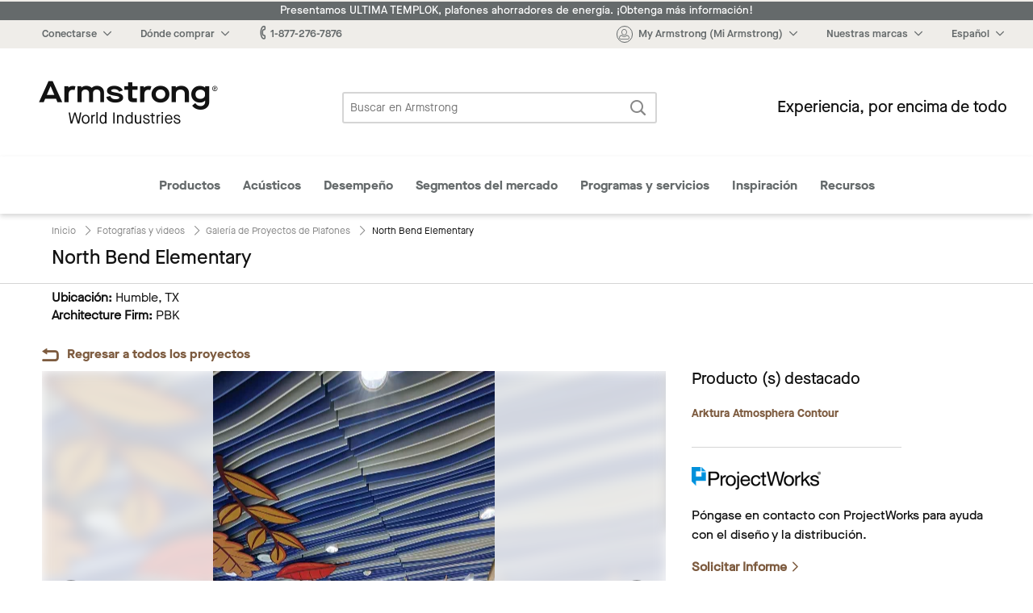

--- FILE ---
content_type: text/html; charset=UTF-8
request_url: https://www.armstrongceilings.com/commercial/es/photos-videos/project-gallery/gallery/679863.html
body_size: 13566
content:



    
        
<!doctype html>
<html lang="es-MX">
    
<head>

    <link rel="canonical" href="https://www.armstrongceilings.com/commercial/es/photos-videos/project-gallery/gallery/679863.html"/>

    <meta http-equiv="content-type" content="text/html; charset=UTF-8"/>
    <meta name="viewport" content="width=device-width, initial-scale=1, viewport-fit=cover"/>

    
    
    <meta name="keywords" content="Project Gallery"/>
    <meta name="description" content="Esta galería de instalación de Armstrong Ceiling Solutions – Comercial presenta aplicaciones para ayudar a inspirarlo en su próximo proyecto. Ver la galería"/>
    
    <title>
        North Bend Elementary | Armstrong Ceiling Solutions – Commercial
        
    </title>


    
    
    
<link rel="stylesheet" href="/etc.clientlibs/foundation/clientlibs/main.min.css" type="text/css">



    
    
    
<link rel="stylesheet" href="/etc.clientlibs/armstrongceilings/clientlibs/headlibs/css.min.css" type="text/css">
<script src="/etc.clientlibs/clientlibs/granite/jquery.min.js"></script>
<script src="/etc.clientlibs/clientlibs/granite/utils.min.js"></script>
<script src="/etc.clientlibs/clientlibs/granite/jquery/granite.min.js"></script>
<script src="/etc.clientlibs/foundation/clientlibs/jquery.min.js"></script>
<script src="/etc.clientlibs/armstrongceilings/clientlibs/headlibs/js.min.js"></script>



    
    
    

    








    

    

    <link rel="icon" type="image/svg+xml" href="/etc.clientlibs/armstrongceilings/clientlibs/headlibs/resources/images/favicons/a-circlelogo-white.svg" sizes="any"/>
    
    
    <meta name="theme-color" content="#7D5B3F"/>
    

    <meta property="og:title" content="Galería de Proyectos de Plafones | Armstrong Ceiling Solutions – Commercial"/>
    <meta property="og:type" content="website"/>
    <meta property="og:url" content="https://www.armstrongceilings.com/commercial/es/photos-videos/project-gallery/gallery/679863.html"/>
    
    <meta name="twitter:title" content="Galería de Proyectos de Plafones | Armstrong Ceiling Solutions – Commercial"/>
    <meta name="twitter:card" content="summary"/>
    <meta name="twitter:url" content="https://www.armstrongceilings.com/commercial/es/photos-videos/project-gallery/gallery/679863.html"/>
    
    
    
    <script>
        //polyfill
        window._satellite = {
            pageBottom : function() {},
            track : function() {},
            setVar : function() {},
            getVar : function() {}
        }
    </script>
    <script src="https://assets.adobedtm.com/8abff7c6244a/0e8c1020d4c5/launch-a3f917e63922.min.js" async></script>
</head>

    
            
        <body vocab="http://schema.org/" typeof="WebPage">
    <header class="header cf" role="banner">
	
	
		<div>
<div class="tophat2 tophat" data-locale="es-mx">
    
 	<a href="/commercial/es/performance/energy-saving-ceilings.html" class="announcement-bar" style="background-color:#656A6B;color:#ffffff;">
 		Presentamos ULTIMA TEMPLOK, plafones ahorradores de energía. ¡Obtenga más información!</a>
    <nav class="tophat-nav">
        <div class="site-nav">
           <div id="top-hat-hamburger" class="hamburger-menu">
               <div class="burger-selector">
                   <div></div>
                   <div></div>
                   <div></div>
               </div>
           </div>
           <div class="switch-sites">
              <ul class="inline-list">
                 <li>
                    <div class="connect-links-header dropdown" data-toggle="dropdown-connect-links" aria-controls="dropdown-connect-links" data-yeti-box="dropdown-connect-links">
                       <a><span class="hide-for-small-only dropdown-arrow">Conectarse</span></a>
                    </div>
                    <div class="dropdown">
                       <div id="dropdown-connect-links" class="dropdown-pane" data-dropdown data-close-on-click="false" data-options="closeOnClick:false;">
                          <section class="link-list">
                             <ul>
                                
                                    
        
        <li>
            <a href="/commercial/es/contact-us-armstrong-commercial-ceilings.html" data-ignore-rewrite="true" data-modal-type="available" data-is-commercial="false" data-new-tab="false">
              Contáctenos</a>
        </li>
    
                                
                                    
        
        <li>
            <a href="/" data-ignore-rewrite="true" data-modal-type="available" data-is-commercial="false" data-new-tab="false">
              Buscar un contratista</a>
        </li>
    
                                
                                    
        
        <li>
            <a href="/commercial/es/find-a-ceiling-distributor.html" data-ignore-rewrite="true" data-modal-type="available" data-is-commercial="false" data-new-tab="false">
              Buscar un distribuidor</a>
        </li>
    
                                
                                    
        
        <li>
            <a href="/commercial/es/rep-locator.html" data-ignore-rewrite="true" data-modal-type="available" data-is-commercial="false" data-new-tab="false">
              Buscar un representante</a>
        </li>
    
                                
                                    
        
        <li>
            <a href="/commercial/es/contact-us-armstrong-commercial-ceilings/contact-techline.html" data-ignore-rewrite="true" data-modal-type="available" data-is-commercial="false" data-new-tab="false">
              Techline</a>
        </li>
    
                                
                                    
        
        <li>
            <a href="/commercial/es/programs-services/projectworks.html" data-ignore-rewrite="true" data-modal-type="available" data-is-commercial="false" data-new-tab="false">
              PROJECTWORKS</a>
        </li>
    
                                
                                    
        
        <li>
            <a href="/commercial/es/articles/armstrong-social-media.html" data-ignore-rewrite="true" data-modal-type="available" data-is-commercial="false" data-new-tab="false">
              Redes sociales</a>
        </li>
    
                                
                             </ul>
                          </section>
                       </div>
                    </div>
                 </li>
                 <li>
                    <div class="wtb-header dropdown" data-toggle="dropdown-wtb-">
                        <a href="#wtb"><span class="dropdown-arrow">Dónde comprar</span></a>
                        <div id="dropdown-wtb-" class="dropdown-pane" data-dropdown data-hover="false">
                            <section class="link-list">
                              <ul>
                                
                                    <li>
        
        <li>
            <a href="https://kanopibyarmstrong.com/?utm_source=armstrongweb&utm_medium=referral&utm_campaign=no_campaign&utm_content=navigation_link04042024" target="_blank" data-ignore-rewrite="true" data-modal-type="available" data-is-commercial="false" data-new-tab="true">
              Compre en línea con Kanopi</a>
        </li>
    </li>
                                
                                    <li>
        
        <li>
            <a href="/commercial/es/find-a-ceiling-distributor.html" data-ignore-rewrite="true" data-modal-type="available" data-is-commercial="false" data-new-tab="false">
              Buscar un distribuidor</a>
        </li>
    </li>
                                
                                    <li>
        
        <li>
            <a href="https://kanopibyarmstrong.com/pages/residential-ceiling-tiles" target="_blank" data-ignore-rewrite="true" data-modal-type="available" data-is-commercial="false" data-new-tab="true">
              Para el hogar</a>
        </li>
    </li>
                                
                                    <li>
        
        <li>
            <a href="/commercial/es/programs-services/gsa-schedule-state-cooperative-and-purchasing-contracts-ceilings-walls.html" data-ignore-rewrite="true" data-modal-type="available" data-is-commercial="false" data-new-tab="false">
              Contratos Gubernamentales y Estatales</a>
        </li>
    </li>
                                
                              </ul>
                            </section>
                        </div>
                    </div>
                </li>
                <li>
                    <a href="tel:1-877-276-7876"><span class="icon-phone"></span><span>1-877-276-7876</span></a>
                </li>
                  
                      <li>
                          <a href="#live-chat" data-live-chat><span class="icon-chat"></span>Chat Now</a>
                      </li>
                  
              </ul>
           </div>
        </div>
        <div class="site-controls">
            <ul class="inline-list">
                <li>
                    <div class="my-armstrong-header dropdown" data-toggle="dropdown-my-armstrong-">
                        <div>
	                        <a href="#my-armstrong">
	                            <span class="icon-avatar"><span class="cart-badge auth-show" style="display:none;">0</span></span>
	                            <span class="dropdown-arrow auth-hide">My Armstrong (Mi Armstrong)</span>
	                            <span class="dropdown-arrow auth-show" id="auth-label" style="display:none;">Hola:  <span id="auth-label-name"></span></span>
	                        </a>
                        </div>
                        <div id="dropdown-my-armstrong-" class="dropdown-pane" data-dropdown data-hover="false">
                            <section class="link-list">
                                <ul>
                                	<li class="auth-show" style="display:none;">
                                		<a href="/commercial/es/samples/ceiling-sample-cart.html" class="my-cart" data-cart-title="Usted tiene {quantity} artículos en su carrito" title="Usted tiene 0 artículos en su carrito">
                                			Mi carro<span class="cart-badge">0</span></a>
                                	</li>
                                	<li class="auth-hide">
                                		<a class="login-button" data-cart-title="Usted tiene {quantity} artículos en su carrito" title="Usted tiene 0 artículos en su carrito">
                                			Mi carro<span class="cart-badge">0</span></a>
                                	</li>
                                	<li class="auth-show" style="display:none;">
                                       <a href="/commercial/es/login-myarmstrong/my-armstrong-portal.html">
                                           <span class="non-contractor-account">My Armstrong (Mi Armstrong)</span>
                                           <span class="contractor-account" style="display:none;">Mi caja de herramientas Armstrong Gridzilla</span>
                                       </a>
                                    </li>
                                    <li class="gridzilla-rewards" style="display:none;">
                                       <a href="https://www.gridzillarewards.com/" target="_blank">Recompensas de Gridzilla</a>
                                    </li>
                                	<li class="auth-show" style="display:none;"><a class="sign-out-button" href="#">Cerrar sesión</a></li>
                            		<li class="auth-hide"><a class="login-button">Iniciar sesión</button></a></li>
                            		<li class="auth-hide"><a href="https://www.armstrong.com/my-ceilings/register/es-mx/commclgam">Regístrese para crear una cuenta</a></li>
                                </ul>
                            </section>
                        </div>
                    </div>
                </li>
                <li>
                    <div class="brands-header dropdown" data-toggle="dropdown-brands-">
                        <a href="#brands"><span class="dropdown-arrow">Nuestras marcas</span></a>
                        <div id="dropdown-brands-" class="dropdown-pane" data-dropdown data-hover="false">
                            <section class="link-list">
                                <ul>
                                    
                                        <li>
        
        <li>
            <a href="https://www.armstrong.com/" target="_blank" data-ignore-rewrite="true" data-modal-type="available" data-is-commercial="false" data-new-tab="true">
              Compañía</a>
        </li>
    </li>
                                    
                                        <li>
        
        <li>
            <a href="https://kanopibyarmstrong.com/?utm_source=armstrongweb&utm_medium=referral&utm_campaign=no_campaign&utm_content=navigation_link04042024" target="_blank" data-ignore-rewrite="true" data-modal-type="available" data-is-commercial="false" data-new-tab="true">
              Kanopi</a>
        </li>
    </li>
                                    
                                        <li>
        
        <li>
            <a href="https://kanopibyarmstrong.com/pages/residential-ceiling-tiles?utm_source=armstrongweb&utm_medium=referral&utm_campaign=res_migration" target="_blank" data-ignore-rewrite="true" data-modal-type="available" data-is-commercial="false" data-new-tab="true">
              Residencial</a>
        </li>
    </li>
                                    
                                        <li>
        
        <li>
            <a href="https://arktura.com/" target="_blank" data-ignore-rewrite="true" data-modal-type="available" data-is-commercial="false" data-new-tab="true">
              Arktura</a>
        </li>
    </li>
                                    
                                        <li>
        
        <li>
            <a href="https://bokmodern.com/" target="_blank" data-ignore-rewrite="true" data-modal-type="available" data-is-commercial="false" data-new-tab="true">
              BŌK Modern</a>
        </li>
    </li>
                                    
                                        <li>
        
        <li>
            <a href="https://mozdesigns.com/" target="_blank" data-ignore-rewrite="true" data-modal-type="available" data-is-commercial="false" data-new-tab="true">
              Moz Designs</a>
        </li>
    </li>
                                    
                                        <li>
        
        <li>
            <a href="https://turf.design/" target="_blank" data-ignore-rewrite="true" data-modal-type="available" data-is-commercial="false" data-new-tab="true">
              Turf Design</a>
        </li>
    </li>
                                    
                                </ul>
                            </section>
                        </div>
                    </div>
                </li>
                <li>
                    <div class="site-selection-header dropdown" data-toggle="dropdown-site-selection">
                        <a href="#site-selection"><span class="dropdown-arrow">Español</span></a>
                        <div id="dropdown-site-selection" class="dropdown-pane" data-dropdown data-hover="false">
                            <section class="link-list">
                                <ul>
                                    
                                        <li>
        
        <li>
            <a href="/commercial/en/photos-videos/project-gallery.html" target="_blank" class="switcher-link-test" data-ignore-rewrite="true" data-modal-type="available" data-is-commercial="true" data-target-locale="en-us" data-rep-url="/content/armstrongceilings/commercial/north-america/en-us/rep-locator.html" data-new-tab="true">
              US/Canada/Caribbean – Inglés</a>
        </li>
    </li>
                                    
                                        <li>
        
        <li>
            <a href="/commercial/fr-ca/photos-videos/project-gallery.html" target="_blank" class="switcher-link-test" data-ignore-rewrite="true" data-modal-type="available" data-is-commercial="true" data-target-locale="fr-ca" data-rep-url="/content/armstrongceilings/commercial/north-america/fr-ca/rep-locator.html" data-new-tab="true">
              US/Canada – Français</a>
        </li>
    </li>
                                    
                                        <li>
        
        <li>
            <a href="/commercial/es/photos-videos/project-gallery.html" class="switcher-link-test" data-ignore-rewrite="true" data-modal-type="available" data-is-commercial="true" data-target-locale="es-mx" data-rep-url="/content/armstrongceilings/commercial/latin-america/es-mx/rep-locator.html" data-new-tab="false">
              EE. UU./América Latina – Español</a>
        </li>
    </li>
                                    
                                        <li>
        
        <li>
            <a href="/commercial/pt-br/photos-videos/project-gallery.html" target="_blank" class="switcher-link-test" data-ignore-rewrite="true" data-modal-type="available" data-is-commercial="true" data-target-locale="pt-br" data-rep-url="/content/armstrongceilings/commercial/latin-america/pt-br/rep-locator.html" data-new-tab="true">
              Brazil – Portuguese</a>
        </li>
    </li>
                                    
                                </ul>
                            </section>
                        </div>
                    </div>
                </li>
            </ul>
            <ul class="inline-list mobile">
                <li>
                    <div class="connect-header dropdown" data-toggle="dropdown-connect-site-controls">
                        <a href="#connect"><span class="icon-phone"></span></a>
                        <div id="dropdown-connect-site-controls" class="dropdown-pane" data-dropdown data-hover="false">
                            <section class="link-list">
                              <ul>
                                <li><a href="tel:1-877-276-7876" data-contact-phone="1-877-276-7876">1-877-276-7876</a></li>
                                
                                    
        
        <li>
            <a href="/commercial/es/contact-us-armstrong-commercial-ceilings.html" data-ignore-rewrite="true" data-modal-type="available" data-is-commercial="false" data-new-tab="false">
              Contáctenos</a>
        </li>
    
                                
                                    
        
        <li>
            <a href="/" data-ignore-rewrite="true" data-modal-type="available" data-is-commercial="false" data-new-tab="false">
              Buscar un contratista</a>
        </li>
    
                                
                                    
        
        <li>
            <a href="/commercial/es/find-a-ceiling-distributor.html" data-ignore-rewrite="true" data-modal-type="available" data-is-commercial="false" data-new-tab="false">
              Buscar un distribuidor</a>
        </li>
    
                                
                                    
        
        <li>
            <a href="/commercial/es/rep-locator.html" data-ignore-rewrite="true" data-modal-type="available" data-is-commercial="false" data-new-tab="false">
              Buscar un representante</a>
        </li>
    
                                
                                    
        
        <li>
            <a href="/commercial/es/contact-us-armstrong-commercial-ceilings/contact-techline.html" data-ignore-rewrite="true" data-modal-type="available" data-is-commercial="false" data-new-tab="false">
              Techline</a>
        </li>
    
                                
                                    
        
        <li>
            <a href="/commercial/es/programs-services/projectworks.html" data-ignore-rewrite="true" data-modal-type="available" data-is-commercial="false" data-new-tab="false">
              PROJECTWORKS</a>
        </li>
    
                                
                                    
        
        <li>
            <a href="/commercial/es/articles/armstrong-social-media.html" data-ignore-rewrite="true" data-modal-type="available" data-is-commercial="false" data-new-tab="false">
              Redes sociales</a>
        </li>
    
                                
                              </ul>
                            </section>
                        </div>
                    </div>
                </li>
                <li>
                    <div class="wtb-header dropdown" data-toggle="dropdown-wtb-site-controls">
                        <a href="#wtb"><span class="icon-pin"></span></a>
                        <div id="dropdown-wtb-site-controls" class="dropdown-pane" data-dropdown data-hover="false">
                             <section class="link-list">
                                 <ul>
                                     
                                         <li>
        
        <li>
            <a href="https://kanopibyarmstrong.com/?utm_source=armstrongweb&utm_medium=referral&utm_campaign=no_campaign&utm_content=navigation_link04042024" target="_blank" data-ignore-rewrite="true" data-modal-type="available" data-is-commercial="false" data-new-tab="true">
              Compre en línea con Kanopi</a>
        </li>
    </li>
                                     
                                         <li>
        
        <li>
            <a href="/commercial/es/find-a-ceiling-distributor.html" data-ignore-rewrite="true" data-modal-type="available" data-is-commercial="false" data-new-tab="false">
              Buscar un distribuidor</a>
        </li>
    </li>
                                     
                                         <li>
        
        <li>
            <a href="https://kanopibyarmstrong.com/pages/residential-ceiling-tiles" target="_blank" data-ignore-rewrite="true" data-modal-type="available" data-is-commercial="false" data-new-tab="true">
              Para el hogar</a>
        </li>
    </li>
                                     
                                         <li>
        
        <li>
            <a href="/commercial/es/programs-services/gsa-schedule-state-cooperative-and-purchasing-contracts-ceilings-walls.html" data-ignore-rewrite="true" data-modal-type="available" data-is-commercial="false" data-new-tab="false">
              Contratos Gubernamentales y Estatales</a>
        </li>
    </li>
                                     
                                 </ul>
                             </section>
                        </div>
                    </div>
                </li>
                <li>
                    <div class="your-account dropdown" data-toggle="dropdown-your-accountsite-controls">
                        <a href="" class="href-helper">
                            <span class="icon-avatar"><span class="cart-badge">0</span></span>
                            <div class="your-account__label">
                                <span class="label auth-hide">Regístrese &#x2F; Iniciar sesión</span>
                                <span>My Armstrong (Mi Armstrong) </span>
                            </div>
                        </a>
                        <div id="dropdown-your-accountsite-controls" class="dropdown-pane" data-dropdown data-hover="false">
                            <section class="link-list">
                              <ul>
                                <li class="auth-show" style="display:none;">
                               		<a href="/commercial/es/samples/ceiling-sample-cart.html" class="my-cart" data-cart-title="Usted tiene {quantity} artículos en su carrito" title="Usted tiene 0 artículos en su carrito">
                               			Mi carro<span class="cart-badge">0</span></a>
                               	</li>
                               	<li class="auth-hide">
                               		<a class="login-button" data-cart-title="Usted tiene {quantity} artículos en su carrito" title="Usted tiene 0 artículos en su carrito">
                               			Mi carro<span class="cart-badge">0</span></a>
                               	</li>
                               	<li>
                                    <a class="auth-show" style="display:none;" href="/commercial/es/login-myarmstrong/my-armstrong-portal.html">
                                        <span class="non-contractor-account">My Armstrong (Mi Armstrong)</span>
                                        <span class="contractor-account" style="display:none;">Mi caja de herramientas Armstrong Gridzilla</span>
                                    </a>
                                </li>
                                <li class="gridzilla-rewards" style="display:none;">
                                   <a href="https://www.gridzillarewards.com/" target="_blank">Recompensas de Gridzilla</a>
                                </li>
                              </ul>
                            </section>
                            <hr class="auth-show" style="display:none;"/>
                            <a class="auth-show sign-out-button" href="#" style="display:none;">Cerrar sesión</a>
                            <a class="auth-hide login-button">Iniciar sesión</button>
                            <a class="auth-hide" href="https://www.armstrong.com/my-ceilings/register/es-mx/commclgam">Regístrese para crear una cuenta</a>
                        </div>
                    </div>
                </li>
                <li>
                    <div class="site-selection-header dropdown" data-toggle="dropdown-site-selection-site-controls">
                        <a href="#site-selection"><span class="icon-globe"></span></a>
                        <div id="dropdown-site-selection-site-controls" class="dropdown-pane" data-dropdown data-hover="false">
                             <section class="link-list">
                                 <ul>
                                     
                                         <li>
        
        <li>
            <a href="/commercial/en/photos-videos/project-gallery.html" target="_blank" class="switcher-link-test" data-ignore-rewrite="true" data-modal-type="available" data-is-commercial="true" data-target-locale="en-us" data-rep-url="/content/armstrongceilings/commercial/north-america/en-us/rep-locator.html" data-new-tab="true">
              US/Canada/Caribbean – Inglés</a>
        </li>
    </li>
                                     
                                         <li>
        
        <li>
            <a href="/commercial/fr-ca/photos-videos/project-gallery.html" target="_blank" class="switcher-link-test" data-ignore-rewrite="true" data-modal-type="available" data-is-commercial="true" data-target-locale="fr-ca" data-rep-url="/content/armstrongceilings/commercial/north-america/fr-ca/rep-locator.html" data-new-tab="true">
              US/Canada – Français</a>
        </li>
    </li>
                                     
                                         <li>
        
        <li>
            <a href="/commercial/es/photos-videos/project-gallery.html" class="switcher-link-test" data-ignore-rewrite="true" data-modal-type="available" data-is-commercial="true" data-target-locale="es-mx" data-rep-url="/content/armstrongceilings/commercial/latin-america/es-mx/rep-locator.html" data-new-tab="false">
              EE. UU./América Latina – Español</a>
        </li>
    </li>
                                     
                                         <li>
        
        <li>
            <a href="/commercial/pt-br/photos-videos/project-gallery.html" target="_blank" class="switcher-link-test" data-ignore-rewrite="true" data-modal-type="available" data-is-commercial="true" data-target-locale="pt-br" data-rep-url="/content/armstrongceilings/commercial/latin-america/pt-br/rep-locator.html" data-new-tab="true">
              Brazil – Portuguese</a>
        </li>
    </li>
                                     
                                 </ul>
                             </section>
                        </div>
                    </div>
                </li>
            </ul>
        </div>
    </nav><!--end .nav-->
    
    <div class="reveal xlarge language-switch-modal" id="language-switch-modal" data-reveal>
        <div class="modal-content">
            <p id="language-switch-message"></p>
        </div>
        <button class="primary text-no-transform" id="confirm-language-switch"></button>
        <button data-close class="secondary-btn text-no-transform" id="cancel-language-switch"></button>
    </div>
</div></div>
	    <div><div class="header-main2 header-main" data-loginpath="/saml/es-mx/com" data-accounturl="/commercial/es/login-myarmstrong/my-armstrong-portal.html" data-logoutpath="/commercial/es.logout.html">
    <div class="logo">
        <a href="/commercial/es.html" title="Commercial Ceilings Home">
            <span class="icon-armstrong-ceilings-and-walls-logo"></span><span class="is-vishidden">Armstrong</span>
        </a>
    </div>
    <div class="search-form">
        <form action="/commercial/es/search.html" method="GET">
            <fieldset class="inline-form search-form">
                <legend class="is-vishidden">Buscar en Armstrong</legend>
                <label for="search-field" class="is-vishidden">Buscar</label>
                <input type="search" maxlength="300" placeholder="Buscar en Armstrong" id="search-field" class="search-field" name="q" data-has-ac data-source="/commercial/es/search/_jcr_content.aclite.json"/>
                <button class="search-submit">
                    <span class="icon-search" aria-hidden="true"></span>
                    <span class="is-vishidden">Buscar</span>
                </button>
            </fieldset>
        </form>
    </div>
    <div class="tag-line">Experiencia, por encima de todo</div>
</div>
</div>
	    <div class="row">
	        <div class="column small-12"></div>
	    </div>
	    <div>
    <input type="checkbox" id="menu-toggle"/>
    <nav class="mega-menu2" id="mega-menu">
    	<!-- Template for nav bar -->
        
        <!-- nav bar -->
        <div>
        	<div class="menu-mega-menu__header">
	            <div class="small-10 columns mega-menu__header-title">
	                Menú principal
	            </div>
	            <div class="small-2 medium-12 columns">
	                <button class="menu-mega-menu__close text-link"><span class="icon-x"></span></button>
	            </div>
	        </div>
            <ul class="mega-menu__categories" id="menu-closed">
                <li data-mega-menu="menu-megamenu_section2" data-mega-menu-source-url="/commercial/es/header-footer-2/_jcr_content/megamenu/megaMenuPanels/megamenu_section2.html" class="mega-menu__menu-item">
                    <div class="mega-menu__caption" data-has-dropdown="true">
                        <a href="#megamenu_section2" data-link-name="megamenu" data-link-title="Productos" data-link-placement="megamenu">
                        	Productos
                        </a>
                        
                    </div>
                </li>
<li data-mega-menu="menu-megamenu_section2_1019960530" data-mega-menu-source-url="/commercial/es/header-footer-2/_jcr_content/megamenu/megaMenuPanels/megamenu_section2_1019960530.html" class="mega-menu__menu-item">
                    <div class="mega-menu__caption" data-has-dropdown="true">
                        <a href="#megamenu_section2_1019960530" data-link-name="megamenu" data-link-title="Acsticos" data-link-placement="megamenu">
                        	Acústicos
                        </a>
                        
                    </div>
                </li>
<li data-mega-menu="menu-megamenu_section2_1593248281" data-mega-menu-source-url="/commercial/es/header-footer-2/_jcr_content/megamenu/megaMenuPanels/megamenu_section2_1593248281.html" class="mega-menu__menu-item">
                    <div class="mega-menu__caption" data-has-dropdown="true">
                        <a href="#megamenu_section2_1593248281" data-link-name="megamenu" data-link-title="Desempeo" data-link-placement="megamenu">
                        	Desempeño
                        </a>
                        
                    </div>
                </li>
<li data-mega-menu="menu-megamenu_section2_853350667" data-mega-menu-source-url="/commercial/es/header-footer-2/_jcr_content/megamenu/megaMenuPanels/megamenu_section2_853350667.html" class="mega-menu__menu-item">
                    <div class="mega-menu__caption" data-has-dropdown="true">
                        <a href="#megamenu_section2_853350667" data-link-name="megamenu" data-link-title="Segmentos del mercado" data-link-placement="megamenu">
                        	Segmentos del mercado
                        </a>
                        
                    </div>
                </li>
<li data-mega-menu="menu-megamenu_section2_1819014832" data-mega-menu-source-url="/commercial/es/header-footer-2/_jcr_content/megamenu/megaMenuPanels/megamenu_section2_1819014832.html" class="mega-menu__menu-item">
                    <div class="mega-menu__caption" data-has-dropdown="true">
                        <a href="#megamenu_section2_1819014832" data-link-name="megamenu" data-link-title="Programas y servicios" data-link-placement="megamenu">
                        	Programas y servicios
                        </a>
                        
                    </div>
                </li>
<li data-mega-menu="menu-megamenu_section2_951142497" data-mega-menu-source-url="/commercial/es/header-footer-2/_jcr_content/megamenu/megaMenuPanels/megamenu_section2_951142497.html" class="mega-menu__menu-item mega-menu--is-active">
                    <div class="mega-menu__caption" data-has-dropdown="true">
                        <a href="#megamenu_section2_951142497" data-link-name="megamenu" data-link-title="Inspiracin" data-link-placement="megamenu">
                        	Inspiración
                        </a>
                        
                    </div>
                </li>
<li data-mega-menu="menu-megamenu_section2_1927949909" data-mega-menu-source-url="/commercial/es/header-footer-2/_jcr_content/megamenu/megaMenuPanels/megamenu_section2_1927949909.html" class="mega-menu__menu-item">
                    <div class="mega-menu__caption" data-has-dropdown="true">
                        <a href="#megamenu_section2_1927949909" data-link-name="megamenu" data-link-title="Recursos" data-link-placement="megamenu">
                        	Recursos
                        </a>
                        
                    </div>
                </li>

                <li class="mega-menu__menu-item"><label for="menu-toggle"><span class="icon-x"></span> </label></li>
                <li class="mega-menu__menu-item"><label for="menu-toggle"><span class="icon-chevron-sm-down"></span> Más</label></li>
            </ul>
        </div>
        <ul class="mega-menu__panels">
        	<!-- panels/section components -->
        	
        	<!-- nav panel for middle state -->
            <li class="mega-menu__dropdown" id="menu-more-categories">
                <div class="mega-menu__panel">
                    <div class="mega-menu__header">
	                    <div class="small-10 columns mega-menu__header-title">
	                        Más categorías
	                    </div>
	                    <div class="small-2 medium-12 columns">
	                        <button class="mega-menu__close text-link"><span class="icon-x"></span><span class="mega-menu__close-label"></span></button>
	                    </div>
                    </div>
                    <div class="mega-menu__content">
                        <div class="small-12 columns">
                            
        	<div class="menu-mega-menu__header">
	            <div class="small-10 columns mega-menu__header-title">
	                Menú principal
	            </div>
	            <div class="small-2 medium-12 columns">
	                <button class="menu-mega-menu__close text-link"><span class="icon-x"></span></button>
	            </div>
	        </div>
            <ul class="mega-menu__categories" id="menu-closed">
                <li data-mega-menu="menu-megamenu_section2" data-mega-menu-source-url="/commercial/es/header-footer-2/_jcr_content/megamenu/megaMenuPanels/megamenu_section2.html" class="mega-menu__menu-item">
                    <div class="mega-menu__caption" data-has-dropdown="true">
                        <a href="#megamenu_section2" data-link-name="megamenu" data-link-title="Productos" data-link-placement="megamenu">
                        	Productos
                        </a>
                        
                    </div>
                </li>
<li data-mega-menu="menu-megamenu_section2_1019960530" data-mega-menu-source-url="/commercial/es/header-footer-2/_jcr_content/megamenu/megaMenuPanels/megamenu_section2_1019960530.html" class="mega-menu__menu-item">
                    <div class="mega-menu__caption" data-has-dropdown="true">
                        <a href="#megamenu_section2_1019960530" data-link-name="megamenu" data-link-title="Acsticos" data-link-placement="megamenu">
                        	Acústicos
                        </a>
                        
                    </div>
                </li>
<li data-mega-menu="menu-megamenu_section2_1593248281" data-mega-menu-source-url="/commercial/es/header-footer-2/_jcr_content/megamenu/megaMenuPanels/megamenu_section2_1593248281.html" class="mega-menu__menu-item">
                    <div class="mega-menu__caption" data-has-dropdown="true">
                        <a href="#megamenu_section2_1593248281" data-link-name="megamenu" data-link-title="Desempeo" data-link-placement="megamenu">
                        	Desempeño
                        </a>
                        
                    </div>
                </li>
<li data-mega-menu="menu-megamenu_section2_853350667" data-mega-menu-source-url="/commercial/es/header-footer-2/_jcr_content/megamenu/megaMenuPanels/megamenu_section2_853350667.html" class="mega-menu__menu-item">
                    <div class="mega-menu__caption" data-has-dropdown="true">
                        <a href="#megamenu_section2_853350667" data-link-name="megamenu" data-link-title="Segmentos del mercado" data-link-placement="megamenu">
                        	Segmentos del mercado
                        </a>
                        
                    </div>
                </li>
<li data-mega-menu="menu-megamenu_section2_1819014832" data-mega-menu-source-url="/commercial/es/header-footer-2/_jcr_content/megamenu/megaMenuPanels/megamenu_section2_1819014832.html" class="mega-menu__menu-item">
                    <div class="mega-menu__caption" data-has-dropdown="true">
                        <a href="#megamenu_section2_1819014832" data-link-name="megamenu" data-link-title="Programas y servicios" data-link-placement="megamenu">
                        	Programas y servicios
                        </a>
                        
                    </div>
                </li>
<li data-mega-menu="menu-megamenu_section2_951142497" data-mega-menu-source-url="/commercial/es/header-footer-2/_jcr_content/megamenu/megaMenuPanels/megamenu_section2_951142497.html" class="mega-menu__menu-item mega-menu--is-active">
                    <div class="mega-menu__caption" data-has-dropdown="true">
                        <a href="#megamenu_section2_951142497" data-link-name="megamenu" data-link-title="Inspiracin" data-link-placement="megamenu">
                        	Inspiración
                        </a>
                        
                    </div>
                </li>
<li data-mega-menu="menu-megamenu_section2_1927949909" data-mega-menu-source-url="/commercial/es/header-footer-2/_jcr_content/megamenu/megaMenuPanels/megamenu_section2_1927949909.html" class="mega-menu__menu-item">
                    <div class="mega-menu__caption" data-has-dropdown="true">
                        <a href="#megamenu_section2_1927949909" data-link-name="megamenu" data-link-title="Recursos" data-link-placement="megamenu">
                        	Recursos
                        </a>
                        
                    </div>
                </li>

                
                
            </ul>
        
                        </div>
                    </div>
                </div>
            </li>
        </ul>
    </nav>
    
</div>
	
</header>
    <div id="cartStickyStart"></div>
    <div class="page" id="page">
        <div role="main">
            
<div class="logo show-for-print">
    <a title="Commercial Ceilings Home">
        <span class="icon-armstrong-logo"></span><span class="is-vishidden"></span>
    </a>
</div>
<header class="page-title no-rule  ">

    <div class="header-section">
        <nav aria-label="You are here:" role="navigation">
            <ul class="breadcrumbs">
                
                    
                        <li>
                            <a href="/commercial/es.html" property="item" typeof="WebPage" data-link-name="breadcrumb" data-link-title="Inicio">
                               <span class="breadcrumbs__title" property="name">Inicio</span>
                            </a>
                        </li>
                    
                        <li>
                            <a href="/commercial/es/photos-videos.html" property="item" typeof="WebPage" data-link-name="breadcrumb" data-link-title="Fotografías y videos">
                               <span class="breadcrumbs__title" property="name">Fotografías y videos</span>
                            </a>
                        </li>
                    
                        <li>
                            <a href="/commercial/es/photos-videos/project-gallery.html" property="item" typeof="WebPage" data-link-name="breadcrumb" data-link-title="Galería de Proyectos de Plafones">
                               <span class="breadcrumbs__title" property="name">Galería de Proyectos de Plafones</span>
                            </a>
                        </li>
                    
                    <li>
                        <span property="item" class="breadcrumbs__title">
                            North Bend Elementary
                        </span>
                    </li>
                
            </ul>
            
            
                <script type="application/ld+json">
                    {"@context": "https://schema.org","@type": "BreadcrumbList","itemListElement": [{"@type": "ListItem", "position": 1,"name": "Inicio","item": "https://www.armstrongceilings.com/commercial/es.html"},{"@type": "ListItem", "position": 2,"name": "Fotografías y videos","item": "https://www.armstrongceilings.com/commercial/es/photos-videos.html"},{"@type": "ListItem", "position": 3,"name": "Galería de Proyectos de Plafones","item": "https://www.armstrongceilings.com/commercial/es/photos-videos/project-gallery.html"},{"@type": "ListItem", "position": 4,"name": "North Bend Elementary"}]}
                </script>
            
        </nav>
        

        
            <div class="small-12   columns">
                
                
                
                
                <h1 class="text-no-transform no-rule" data-analytics-page-type="ProjectGallery">North Bend Elementary</h1>
            </div>
            
        
        
    </div>
</header>
     

<div>
    <section class="section no-borders project-gallery-details-outer-section">
        <div class="column row">
            <div class="column">
                <div class="project-location-partners">
                    
                        <strong>Ubicación: </strong>Humble, TX
                       
                    
                        <br/>
                        <strong>Architecture Firm:</strong>
                        
                            
                            PBK
                            
                        
                    
                    
                </div>
                   <a href="/commercial/es/photos-videos/project-gallery.html" class="column project-gallery__back"><span class="icon-return-arrow"></span><strong>Regresar a todos los proyectos</strong></a>
               </div>
           </div>
        <div class="column row">
            <div class="column large-8">
                <div class="project-gallery">
                    <section class="carousel">
                        <div class="carousel-wrap">
                            <div class="button-group gallery-carousel" data-pager="carousel-wrap" data-target="carousel__scrollwrap" data-options='{&quot;slideSelector&quot;:&quot;figure&quot;, &quot;syncVisibility&quot;:&quot;.project-gallery__details [data-syncwith]&quot;}'>
                                <button class="button pager__prev text-link"><span class="icon icon-chevron-sm-left"></span><span class="show-for-sr">Anterior</span></button>
                                <button class="button pager__next text-link"><span class="icon gallery-right icon-chevron-sm-right"></span><span class="show-for-sr">Siguiente</span></button>
                            </div>
                            <div class="carousel__scrollclip horizontal-scroll__container">
                                <div class="carousel__scrollwrap horizontal-scroll">
                                    <div class="carousel__row" data-equalizer>
                                        <figure id="photo662311">
                                            <div class="project-gallery__background-wrap" data-equalizer-watch>
                                                <div class="project-gallery__background" style="background-image: url(//s7-images.armstrongceilings.com/is/image/Armstrong/C_RS_Atmosphera_ARK_N+Bend_V?wid=980&hei=980&fit=crop);"></div>
                                                <img alt="North Bend Elementary Humble, TX" data-interchange="[//s7-images.armstrongceilings.com/is/image/Armstrong/C_RS_Atmosphera_ARK_N+Bend_V?hei=190&fit=fit, small], [//s7-images.armstrongceilings.com/is/image/Armstrong/C_RS_Atmosphera_ARK_N+Bend_V?hei=300&fit=fit, medium], [//s7-images.armstrongceilings.com/is/image/Armstrong/C_RS_Atmosphera_ARK_N+Bend_V?hei=515&fit=fit, large]"/>

                                                <figcaption>
                                                    <button data-photo="662311" class="text-link hide-small enlarge right">
                                                        <span class="icon-enlarge"></span>
                                                    </button>
                                                </figcaption>
                                            </div>

                                            <div class="project-gallery__info">
                                                <p class="right">1 de 12</p>
                                                <span class="horizontal-link-list">
                                                    <ul>
                                                        <li><a href="//s7-images.armstrongceilings.com/is/image/Armstrong/C_RS_Atmosphera_ARK_N+Bend_V?bfc=off&hei=800" target="_blank" download="North%20Bend%20Elementary_ArmstrongCeilings_662311" rel="nofollow">Guardar foto</a></li>
                                                    </ul>
                                                </span>
                                            </div>
                                        </figure>
                                    
                                        <figure id="photo662302">
                                            <div class="project-gallery__background-wrap" data-equalizer-watch>
                                                <div class="project-gallery__background" style="background-image: url(//s7-images.armstrongceilings.com/is/image/Armstrong/C_DT_Ab_BeamsACGI_N+Bend_C?wid=980&hei=980&fit=crop);"></div>
                                                <img alt="North Bend Elementary Humble, TX" data-interchange="[//s7-images.armstrongceilings.com/is/image/Armstrong/C_DT_Ab_BeamsACGI_N+Bend_C?hei=190&fit=fit, small], [//s7-images.armstrongceilings.com/is/image/Armstrong/C_DT_Ab_BeamsACGI_N+Bend_C?hei=300&fit=fit, medium], [//s7-images.armstrongceilings.com/is/image/Armstrong/C_DT_Ab_BeamsACGI_N+Bend_C?hei=515&fit=fit, large]"/>

                                                <figcaption>
                                                    <button data-photo="662302" class="text-link hide-small enlarge right">
                                                        <span class="icon-enlarge"></span>
                                                    </button>
                                                </figcaption>
                                            </div>

                                            <div class="project-gallery__info">
                                                <p class="right">2 de 12</p>
                                                <span class="horizontal-link-list">
                                                    <ul>
                                                        <li><a href="//s7-images.armstrongceilings.com/is/image/Armstrong/C_DT_Ab_BeamsACGI_N+Bend_C?bfc=off&hei=800" target="_blank" download="North%20Bend%20Elementary_ArmstrongCeilings_662302" rel="nofollow">Guardar foto</a></li>
                                                    </ul>
                                                </span>
                                            </div>
                                        </figure>
                                    
                                        <figure id="photo662305">
                                            <div class="project-gallery__background-wrap" data-equalizer-watch>
                                                <div class="project-gallery__background" style="background-image: url(//s7-images.armstrongceilings.com/is/image/Armstrong/C_DT_BeamsACGI_N+Bend_G?wid=980&hei=980&fit=crop);"></div>
                                                <img alt="North Bend Elementary Humble, TX" data-interchange="[//s7-images.armstrongceilings.com/is/image/Armstrong/C_DT_BeamsACGI_N+Bend_G?hei=190&fit=fit, small], [//s7-images.armstrongceilings.com/is/image/Armstrong/C_DT_BeamsACGI_N+Bend_G?hei=300&fit=fit, medium], [//s7-images.armstrongceilings.com/is/image/Armstrong/C_DT_BeamsACGI_N+Bend_G?hei=515&fit=fit, large]"/>

                                                <figcaption>
                                                    <button data-photo="662305" class="text-link hide-small enlarge right">
                                                        <span class="icon-enlarge"></span>
                                                    </button>
                                                </figcaption>
                                            </div>

                                            <div class="project-gallery__info">
                                                <p class="right">3 de 12</p>
                                                <span class="horizontal-link-list">
                                                    <ul>
                                                        <li><a href="//s7-images.armstrongceilings.com/is/image/Armstrong/C_DT_BeamsACGI_N+Bend_G?bfc=off&hei=800" target="_blank" download="North%20Bend%20Elementary_ArmstrongCeilings_662305" rel="nofollow">Guardar foto</a></li>
                                                    </ul>
                                                </span>
                                            </div>
                                        </figure>
                                    
                                        <figure id="photo662308">
                                            <div class="project-gallery__background-wrap" data-equalizer-watch>
                                                <div class="project-gallery__background" style="background-image: url(//s7-images.armstrongceilings.com/is/image/Armstrong/C_RS_Ab_BeamsACGI_N+Bend_M?wid=980&hei=980&fit=crop);"></div>
                                                <img alt="North Bend Elementary Humble, TX" data-interchange="[//s7-images.armstrongceilings.com/is/image/Armstrong/C_RS_Ab_BeamsACGI_N+Bend_M?hei=190&fit=fit, small], [//s7-images.armstrongceilings.com/is/image/Armstrong/C_RS_Ab_BeamsACGI_N+Bend_M?hei=300&fit=fit, medium], [//s7-images.armstrongceilings.com/is/image/Armstrong/C_RS_Ab_BeamsACGI_N+Bend_M?hei=515&fit=fit, large]"/>

                                                <figcaption>
                                                    <button data-photo="662308" class="text-link hide-small enlarge right">
                                                        <span class="icon-enlarge"></span>
                                                    </button>
                                                </figcaption>
                                            </div>

                                            <div class="project-gallery__info">
                                                <p class="right">4 de 12</p>
                                                <span class="horizontal-link-list">
                                                    <ul>
                                                        <li><a href="//s7-images.armstrongceilings.com/is/image/Armstrong/C_RS_Ab_BeamsACGI_N+Bend_M?bfc=off&hei=800" target="_blank" download="North%20Bend%20Elementary_ArmstrongCeilings_662308" rel="nofollow">Guardar foto</a></li>
                                                    </ul>
                                                </span>
                                            </div>
                                        </figure>
                                    
                                        <figure id="photo662304">
                                            <div class="project-gallery__background-wrap" data-equalizer-watch>
                                                <div class="project-gallery__background" style="background-image: url(//s7-images.armstrongceilings.com/is/image/Armstrong/C_DT_Ab_BeamsACGI_N+Bend_F?wid=980&hei=980&fit=crop);"></div>
                                                <img alt="North Bend Elementary Humble, TX" data-interchange="[//s7-images.armstrongceilings.com/is/image/Armstrong/C_DT_Ab_BeamsACGI_N+Bend_F?hei=190&fit=fit, small], [//s7-images.armstrongceilings.com/is/image/Armstrong/C_DT_Ab_BeamsACGI_N+Bend_F?hei=300&fit=fit, medium], [//s7-images.armstrongceilings.com/is/image/Armstrong/C_DT_Ab_BeamsACGI_N+Bend_F?hei=515&fit=fit, large]"/>

                                                <figcaption>
                                                    <button data-photo="662304" class="text-link hide-small enlarge right">
                                                        <span class="icon-enlarge"></span>
                                                    </button>
                                                </figcaption>
                                            </div>

                                            <div class="project-gallery__info">
                                                <p class="right">5 de 12</p>
                                                <span class="horizontal-link-list">
                                                    <ul>
                                                        <li><a href="//s7-images.armstrongceilings.com/is/image/Armstrong/C_DT_Ab_BeamsACGI_N+Bend_F?bfc=off&hei=800" target="_blank" download="North%20Bend%20Elementary_ArmstrongCeilings_662304" rel="nofollow">Guardar foto</a></li>
                                                    </ul>
                                                </span>
                                            </div>
                                        </figure>
                                    
                                        <figure id="photo662307">
                                            <div class="project-gallery__background-wrap" data-equalizer-watch>
                                                <div class="project-gallery__background" style="background-image: url(//s7-images.armstrongceilings.com/is/image/Armstrong/C_RS_Ab_BeamsACGI_N+Bend_K?wid=980&hei=980&fit=crop);"></div>
                                                <img alt="North Bend Elementary Humble, TX" data-interchange="[//s7-images.armstrongceilings.com/is/image/Armstrong/C_RS_Ab_BeamsACGI_N+Bend_K?hei=190&fit=fit, small], [//s7-images.armstrongceilings.com/is/image/Armstrong/C_RS_Ab_BeamsACGI_N+Bend_K?hei=300&fit=fit, medium], [//s7-images.armstrongceilings.com/is/image/Armstrong/C_RS_Ab_BeamsACGI_N+Bend_K?hei=515&fit=fit, large]"/>

                                                <figcaption>
                                                    <button data-photo="662307" class="text-link hide-small enlarge right">
                                                        <span class="icon-enlarge"></span>
                                                    </button>
                                                </figcaption>
                                            </div>

                                            <div class="project-gallery__info">
                                                <p class="right">6 de 12</p>
                                                <span class="horizontal-link-list">
                                                    <ul>
                                                        <li><a href="//s7-images.armstrongceilings.com/is/image/Armstrong/C_RS_Ab_BeamsACGI_N+Bend_K?bfc=off&hei=800" target="_blank" download="North%20Bend%20Elementary_ArmstrongCeilings_662307" rel="nofollow">Guardar foto</a></li>
                                                    </ul>
                                                </span>
                                            </div>
                                        </figure>
                                    
                                        <figure id="photo662310">
                                            <div class="project-gallery__background-wrap" data-equalizer-watch>
                                                <div class="project-gallery__background" style="background-image: url(//s7-images.armstrongceilings.com/is/image/Armstrong/C_RS_Atmosphera_ARK_N+Bend_S?wid=980&hei=980&fit=crop);"></div>
                                                <img alt="North Bend Elementary Humble, TX" data-interchange="[//s7-images.armstrongceilings.com/is/image/Armstrong/C_RS_Atmosphera_ARK_N+Bend_S?hei=190&fit=fit, small], [//s7-images.armstrongceilings.com/is/image/Armstrong/C_RS_Atmosphera_ARK_N+Bend_S?hei=300&fit=fit, medium], [//s7-images.armstrongceilings.com/is/image/Armstrong/C_RS_Atmosphera_ARK_N+Bend_S?hei=515&fit=fit, large]"/>

                                                <figcaption>
                                                    <button data-photo="662310" class="text-link hide-small enlarge right">
                                                        <span class="icon-enlarge"></span>
                                                    </button>
                                                </figcaption>
                                            </div>

                                            <div class="project-gallery__info">
                                                <p class="right">7 de 12</p>
                                                <span class="horizontal-link-list">
                                                    <ul>
                                                        <li><a href="//s7-images.armstrongceilings.com/is/image/Armstrong/C_RS_Atmosphera_ARK_N+Bend_S?bfc=off&hei=800" target="_blank" download="North%20Bend%20Elementary_ArmstrongCeilings_662310" rel="nofollow">Guardar foto</a></li>
                                                    </ul>
                                                </span>
                                            </div>
                                        </figure>
                                    
                                        <figure id="photo662313">
                                            <div class="project-gallery__background-wrap" data-equalizer-watch>
                                                <div class="project-gallery__background" style="background-image: url(//s7-images.armstrongceilings.com/is/image/Armstrong/C_RS_Atmosphera_ARK_N+Bend_Y?wid=980&hei=980&fit=crop);"></div>
                                                <img alt="North Bend Elementary Humble, TX" data-interchange="[//s7-images.armstrongceilings.com/is/image/Armstrong/C_RS_Atmosphera_ARK_N+Bend_Y?hei=190&fit=fit, small], [//s7-images.armstrongceilings.com/is/image/Armstrong/C_RS_Atmosphera_ARK_N+Bend_Y?hei=300&fit=fit, medium], [//s7-images.armstrongceilings.com/is/image/Armstrong/C_RS_Atmosphera_ARK_N+Bend_Y?hei=515&fit=fit, large]"/>

                                                <figcaption>
                                                    <button data-photo="662313" class="text-link hide-small enlarge right">
                                                        <span class="icon-enlarge"></span>
                                                    </button>
                                                </figcaption>
                                            </div>

                                            <div class="project-gallery__info">
                                                <p class="right">8 de 12</p>
                                                <span class="horizontal-link-list">
                                                    <ul>
                                                        <li><a href="//s7-images.armstrongceilings.com/is/image/Armstrong/C_RS_Atmosphera_ARK_N+Bend_Y?bfc=off&hei=800" target="_blank" download="North%20Bend%20Elementary_ArmstrongCeilings_662313" rel="nofollow">Guardar foto</a></li>
                                                    </ul>
                                                </span>
                                            </div>
                                        </figure>
                                    
                                        <figure id="photo662303">
                                            <div class="project-gallery__background-wrap" data-equalizer-watch>
                                                <div class="project-gallery__background" style="background-image: url(//s7-images.armstrongceilings.com/is/image/Armstrong/C_DT_Ab_BeamsACGI_N+Bend_E?wid=980&hei=980&fit=crop);"></div>
                                                <img alt="North Bend Elementary Humble, TX" data-interchange="[//s7-images.armstrongceilings.com/is/image/Armstrong/C_DT_Ab_BeamsACGI_N+Bend_E?hei=190&fit=fit, small], [//s7-images.armstrongceilings.com/is/image/Armstrong/C_DT_Ab_BeamsACGI_N+Bend_E?hei=300&fit=fit, medium], [//s7-images.armstrongceilings.com/is/image/Armstrong/C_DT_Ab_BeamsACGI_N+Bend_E?hei=515&fit=fit, large]"/>

                                                <figcaption>
                                                    <button data-photo="662303" class="text-link hide-small enlarge right">
                                                        <span class="icon-enlarge"></span>
                                                    </button>
                                                </figcaption>
                                            </div>

                                            <div class="project-gallery__info">
                                                <p class="right">9 de 12</p>
                                                <span class="horizontal-link-list">
                                                    <ul>
                                                        <li><a href="//s7-images.armstrongceilings.com/is/image/Armstrong/C_DT_Ab_BeamsACGI_N+Bend_E?bfc=off&hei=800" target="_blank" download="North%20Bend%20Elementary_ArmstrongCeilings_662303" rel="nofollow">Guardar foto</a></li>
                                                    </ul>
                                                </span>
                                            </div>
                                        </figure>
                                    
                                        <figure id="photo662306">
                                            <div class="project-gallery__background-wrap" data-equalizer-watch>
                                                <div class="project-gallery__background" style="background-image: url(//s7-images.armstrongceilings.com/is/image/Armstrong/C_RS_Ab_BeamsACGI_N+Bend_I?wid=980&hei=980&fit=crop);"></div>
                                                <img alt="North Bend Elementary Humble, TX" data-interchange="[//s7-images.armstrongceilings.com/is/image/Armstrong/C_RS_Ab_BeamsACGI_N+Bend_I?hei=190&fit=fit, small], [//s7-images.armstrongceilings.com/is/image/Armstrong/C_RS_Ab_BeamsACGI_N+Bend_I?hei=300&fit=fit, medium], [//s7-images.armstrongceilings.com/is/image/Armstrong/C_RS_Ab_BeamsACGI_N+Bend_I?hei=515&fit=fit, large]"/>

                                                <figcaption>
                                                    <button data-photo="662306" class="text-link hide-small enlarge right">
                                                        <span class="icon-enlarge"></span>
                                                    </button>
                                                </figcaption>
                                            </div>

                                            <div class="project-gallery__info">
                                                <p class="right">10 de 12</p>
                                                <span class="horizontal-link-list">
                                                    <ul>
                                                        <li><a href="//s7-images.armstrongceilings.com/is/image/Armstrong/C_RS_Ab_BeamsACGI_N+Bend_I?bfc=off&hei=800" target="_blank" download="North%20Bend%20Elementary_ArmstrongCeilings_662306" rel="nofollow">Guardar foto</a></li>
                                                    </ul>
                                                </span>
                                            </div>
                                        </figure>
                                    
                                        <figure id="photo662309">
                                            <div class="project-gallery__background-wrap" data-equalizer-watch>
                                                <div class="project-gallery__background" style="background-image: url(//s7-images.armstrongceilings.com/is/image/Armstrong/C_RS_Atmosphera_ARK_N+Bend_P?wid=980&hei=980&fit=crop);"></div>
                                                <img alt="North Bend Elementary Humble, TX" data-interchange="[//s7-images.armstrongceilings.com/is/image/Armstrong/C_RS_Atmosphera_ARK_N+Bend_P?hei=190&fit=fit, small], [//s7-images.armstrongceilings.com/is/image/Armstrong/C_RS_Atmosphera_ARK_N+Bend_P?hei=300&fit=fit, medium], [//s7-images.armstrongceilings.com/is/image/Armstrong/C_RS_Atmosphera_ARK_N+Bend_P?hei=515&fit=fit, large]"/>

                                                <figcaption>
                                                    <button data-photo="662309" class="text-link hide-small enlarge right">
                                                        <span class="icon-enlarge"></span>
                                                    </button>
                                                </figcaption>
                                            </div>

                                            <div class="project-gallery__info">
                                                <p class="right">11 de 12</p>
                                                <span class="horizontal-link-list">
                                                    <ul>
                                                        <li><a href="//s7-images.armstrongceilings.com/is/image/Armstrong/C_RS_Atmosphera_ARK_N+Bend_P?bfc=off&hei=800" target="_blank" download="North%20Bend%20Elementary_ArmstrongCeilings_662309" rel="nofollow">Guardar foto</a></li>
                                                    </ul>
                                                </span>
                                            </div>
                                        </figure>
                                    
                                        <figure id="photo662312">
                                            <div class="project-gallery__background-wrap" data-equalizer-watch>
                                                <div class="project-gallery__background" style="background-image: url(//s7-images.armstrongceilings.com/is/image/Armstrong/C_RS_Atmosphera_ARK_N+Bend_W?wid=980&hei=980&fit=crop);"></div>
                                                <img alt="North Bend Elementary Humble, TX" data-interchange="[//s7-images.armstrongceilings.com/is/image/Armstrong/C_RS_Atmosphera_ARK_N+Bend_W?hei=190&fit=fit, small], [//s7-images.armstrongceilings.com/is/image/Armstrong/C_RS_Atmosphera_ARK_N+Bend_W?hei=300&fit=fit, medium], [//s7-images.armstrongceilings.com/is/image/Armstrong/C_RS_Atmosphera_ARK_N+Bend_W?hei=515&fit=fit, large]"/>

                                                <figcaption>
                                                    <button data-photo="662312" class="text-link hide-small enlarge right">
                                                        <span class="icon-enlarge"></span>
                                                    </button>
                                                </figcaption>
                                            </div>

                                            <div class="project-gallery__info">
                                                <p class="right">12 de 12</p>
                                                <span class="horizontal-link-list">
                                                    <ul>
                                                        <li><a href="//s7-images.armstrongceilings.com/is/image/Armstrong/C_RS_Atmosphera_ARK_N+Bend_W?bfc=off&hei=800" target="_blank" download="North%20Bend%20Elementary_ArmstrongCeilings_662312" rel="nofollow">Guardar foto</a></li>
                                                    </ul>
                                                </span>
                                            </div>
                                        </figure>
                                    </div>
                                </div>
                            </div>
                        </div>
                    </section>
                    <div class="large reveal" id="image-enlarge-modal" data-reveal>
                        <section class="carousel enlarged-photos">
                            <div class="carousel-wrap">
                                <div class="button-group enlarged-photos-button-group" data-pager="carousel-wrap" data-target="carousel__scrollwrap" data-options='{&quot;slideSelector&quot;:&quot;.project-gallery-enlarged-photo&quot;, &quot;syncVisibility&quot;:&quot;.project-gallery__details [data-syncwith]&quot;}'>
                                    <button class="button pager__prev text-link"><span class="icon icon-chevron-sm-left"></span><span class="show-for-sr">Anterior</span></button>
                                    <button class="button pager__next text-link"><span class="icon gallery-right icon-chevron-sm-right"></span><span class="show-for-sr">Siguiente</span></button>
                                </div>
                                <div class="carousel__scrollclip horizontal-scroll__container">
                                    <div class="carousel__scrollwrap horizontal-scroll">
                                        <div class="carousel__row" data-equalizer>
                                            <div id="photo662311" class="modal-content cf text-center project-gallery-enlarged-photo">
                                                <img alt="North Bend Elementary Humble, TX" src="//s7-images.armstrongceilings.com/is/image/Armstrong/C_RS_Atmosphera_ARK_N+Bend_V?hei=780&fit=fit"/>
                                            </div>
                                        
                                            <div id="photo662302" class="modal-content cf text-center project-gallery-enlarged-photo">
                                                <img alt="North Bend Elementary Humble, TX" src="//s7-images.armstrongceilings.com/is/image/Armstrong/C_DT_Ab_BeamsACGI_N+Bend_C?hei=780&fit=fit"/>
                                            </div>
                                        
                                            <div id="photo662305" class="modal-content cf text-center project-gallery-enlarged-photo">
                                                <img alt="North Bend Elementary Humble, TX" src="//s7-images.armstrongceilings.com/is/image/Armstrong/C_DT_BeamsACGI_N+Bend_G?hei=780&fit=fit"/>
                                            </div>
                                        
                                            <div id="photo662308" class="modal-content cf text-center project-gallery-enlarged-photo">
                                                <img alt="North Bend Elementary Humble, TX" src="//s7-images.armstrongceilings.com/is/image/Armstrong/C_RS_Ab_BeamsACGI_N+Bend_M?hei=780&fit=fit"/>
                                            </div>
                                        
                                            <div id="photo662304" class="modal-content cf text-center project-gallery-enlarged-photo">
                                                <img alt="North Bend Elementary Humble, TX" src="//s7-images.armstrongceilings.com/is/image/Armstrong/C_DT_Ab_BeamsACGI_N+Bend_F?hei=780&fit=fit"/>
                                            </div>
                                        
                                            <div id="photo662307" class="modal-content cf text-center project-gallery-enlarged-photo">
                                                <img alt="North Bend Elementary Humble, TX" src="//s7-images.armstrongceilings.com/is/image/Armstrong/C_RS_Ab_BeamsACGI_N+Bend_K?hei=780&fit=fit"/>
                                            </div>
                                        
                                            <div id="photo662310" class="modal-content cf text-center project-gallery-enlarged-photo">
                                                <img alt="North Bend Elementary Humble, TX" src="//s7-images.armstrongceilings.com/is/image/Armstrong/C_RS_Atmosphera_ARK_N+Bend_S?hei=780&fit=fit"/>
                                            </div>
                                        
                                            <div id="photo662313" class="modal-content cf text-center project-gallery-enlarged-photo">
                                                <img alt="North Bend Elementary Humble, TX" src="//s7-images.armstrongceilings.com/is/image/Armstrong/C_RS_Atmosphera_ARK_N+Bend_Y?hei=780&fit=fit"/>
                                            </div>
                                        
                                            <div id="photo662303" class="modal-content cf text-center project-gallery-enlarged-photo">
                                                <img alt="North Bend Elementary Humble, TX" src="//s7-images.armstrongceilings.com/is/image/Armstrong/C_DT_Ab_BeamsACGI_N+Bend_E?hei=780&fit=fit"/>
                                            </div>
                                        
                                            <div id="photo662306" class="modal-content cf text-center project-gallery-enlarged-photo">
                                                <img alt="North Bend Elementary Humble, TX" src="//s7-images.armstrongceilings.com/is/image/Armstrong/C_RS_Ab_BeamsACGI_N+Bend_I?hei=780&fit=fit"/>
                                            </div>
                                        
                                            <div id="photo662309" class="modal-content cf text-center project-gallery-enlarged-photo">
                                                <img alt="North Bend Elementary Humble, TX" src="//s7-images.armstrongceilings.com/is/image/Armstrong/C_RS_Atmosphera_ARK_N+Bend_P?hei=780&fit=fit"/>
                                            </div>
                                        
                                            <div id="photo662312" class="modal-content cf text-center project-gallery-enlarged-photo">
                                                <img alt="North Bend Elementary Humble, TX" src="//s7-images.armstrongceilings.com/is/image/Armstrong/C_RS_Atmosphera_ARK_N+Bend_W?hei=780&fit=fit"/>
                                            </div>
                                        </div>
                                    </div>
                                </div>
                            </div>
                        </section>
                        <button class="close-button" data-close aria-label="Close reveal" type="button">
                            <span aria-hidden="true" class="icon-x"></span>
                        </button>
                    </div>
                    <section class="carousel thumbnails">
                        <div class="carousel-wrap">
                            <div class="button-group" data-pager="carousel-wrap" data-target="carousel__scrollwrap">
                                <button class="button pager__prev text-link"><span class="icon icon-chevron-sm-left"></span><span class="show-for-sr">Anterior</span></button>
                                <button class="button pager__next text-link"><span class="icon icon-chevron-sm-right"></span><span class="show-for-sr">Siguiente</span></button>
                            </div>
                            <div class="carousel__scrollclip horizontal-scroll__container">
                                <div class="carousel__scrollwrap horizontal-scroll">
                                    <div class="carousel__row">
                                        <ul class="inline-list thumbnail-list">
                                            <li class="selected">
                                                <div class="selected-project-thumb-border"></div>
                                                <a href="#photo662311"><img src="//s7-images.armstrongceilings.com/is/image/Armstrong/C_RS_Atmosphera_ARK_N+Bend_V?hei=100&fit=fit" alt="North Bend Elementary Humble, TX" loading="lazy"/></a>
                                            </li>
                                        
                                            <li>
                                                <div class="selected-project-thumb-border"></div>
                                                <a href="#photo662302"><img src="//s7-images.armstrongceilings.com/is/image/Armstrong/C_DT_Ab_BeamsACGI_N+Bend_C?hei=100&fit=fit" alt="North Bend Elementary Humble, TX" loading="lazy"/></a>
                                            </li>
                                        
                                            <li>
                                                <div class="selected-project-thumb-border"></div>
                                                <a href="#photo662305"><img src="//s7-images.armstrongceilings.com/is/image/Armstrong/C_DT_BeamsACGI_N+Bend_G?hei=100&fit=fit" alt="North Bend Elementary Humble, TX" loading="lazy"/></a>
                                            </li>
                                        
                                            <li>
                                                <div class="selected-project-thumb-border"></div>
                                                <a href="#photo662308"><img src="//s7-images.armstrongceilings.com/is/image/Armstrong/C_RS_Ab_BeamsACGI_N+Bend_M?hei=100&fit=fit" alt="North Bend Elementary Humble, TX" loading="lazy"/></a>
                                            </li>
                                        
                                            <li>
                                                <div class="selected-project-thumb-border"></div>
                                                <a href="#photo662304"><img src="//s7-images.armstrongceilings.com/is/image/Armstrong/C_DT_Ab_BeamsACGI_N+Bend_F?hei=100&fit=fit" alt="North Bend Elementary Humble, TX" loading="lazy"/></a>
                                            </li>
                                        
                                            <li>
                                                <div class="selected-project-thumb-border"></div>
                                                <a href="#photo662307"><img src="//s7-images.armstrongceilings.com/is/image/Armstrong/C_RS_Ab_BeamsACGI_N+Bend_K?hei=100&fit=fit" alt="North Bend Elementary Humble, TX" loading="lazy"/></a>
                                            </li>
                                        
                                            <li>
                                                <div class="selected-project-thumb-border"></div>
                                                <a href="#photo662310"><img src="//s7-images.armstrongceilings.com/is/image/Armstrong/C_RS_Atmosphera_ARK_N+Bend_S?hei=100&fit=fit" alt="North Bend Elementary Humble, TX" loading="lazy"/></a>
                                            </li>
                                        
                                            <li>
                                                <div class="selected-project-thumb-border"></div>
                                                <a href="#photo662313"><img src="//s7-images.armstrongceilings.com/is/image/Armstrong/C_RS_Atmosphera_ARK_N+Bend_Y?hei=100&fit=fit" alt="North Bend Elementary Humble, TX" loading="lazy"/></a>
                                            </li>
                                        
                                            <li>
                                                <div class="selected-project-thumb-border"></div>
                                                <a href="#photo662303"><img src="//s7-images.armstrongceilings.com/is/image/Armstrong/C_DT_Ab_BeamsACGI_N+Bend_E?hei=100&fit=fit" alt="North Bend Elementary Humble, TX" loading="lazy"/></a>
                                            </li>
                                        
                                            <li>
                                                <div class="selected-project-thumb-border"></div>
                                                <a href="#photo662306"><img src="//s7-images.armstrongceilings.com/is/image/Armstrong/C_RS_Ab_BeamsACGI_N+Bend_I?hei=100&fit=fit" alt="North Bend Elementary Humble, TX" loading="lazy"/></a>
                                            </li>
                                        
                                            <li>
                                                <div class="selected-project-thumb-border"></div>
                                                <a href="#photo662309"><img src="//s7-images.armstrongceilings.com/is/image/Armstrong/C_RS_Atmosphera_ARK_N+Bend_P?hei=100&fit=fit" alt="North Bend Elementary Humble, TX" loading="lazy"/></a>
                                            </li>
                                        
                                            <li>
                                                <div class="selected-project-thumb-border"></div>
                                                <a href="#photo662312"><img src="//s7-images.armstrongceilings.com/is/image/Armstrong/C_RS_Atmosphera_ARK_N+Bend_W?hei=100&fit=fit" alt="North Bend Elementary Humble, TX" loading="lazy"/></a>
                                            </li>
                                        </ul>
                                    </div>
                                </div>
                            </div>
                        </div>
                    </section>
                </div>
            </div>
            <div class="column large-4">
                <div class="project-gallery">
                    <section class="project-gallery__details">
                        <div id="productdetails">
                            
                                <div class="project-gallery__image-details pager--active" data-syncwith="photo662311">
                                    <div class="content-link-list">
                                        <h4>Producto (s) destacado</h4>
                                        <ul>
                                            <li>
                                                <article class="content-link">
                                                    <h5>
                                                        <strong>
                                                            <a href="/commercial/es/brands-portfolio/arktura-announcement.html">
                                                                Arktura Atmosphera Contour
                                                            </a>
                                                        </strong>
                                                        <span class="indicator-row">
                                                            
                                                            
                                                        </span>
                                                    </h5>
                                                    
                                                        
                                                        
                                                    
                                                </article>
                                            </li>
                                        </ul>
                                    </div>
                                    
                                     
                                         <hr class="project-services-hr"/>
                                     
                                     
                                         <div class="project-services">
                                           <h4><img src="/content/dam/armstrongceilings/commercial/north-america/images/Icons/projectworks-logo.png" class="projectworks-logo" alt="ProjectWorks"/></h4>
                                           <h5>Póngase en contacto con ProjectWorks para ayuda con el diseño y la distribución.</h5>
                                             
                                             
                                                 <h5>
                                                     <strong>
                                                         <a href="/commercial/es/programs-services/projectworks.html">
                                                            Solicitar Informe<span class="icon icon-chevron-sm-right"></span>
                                                        </a>
                                                     </strong>
                                                 </h5>
                                             
                                         </div>
                                     
                                    
                                    
                                    <div class="column row icon-legend">
                                        <div class="small-12">
                                            <p class="key"><span class="indicator icon-total-acoustics"><span class="show-for-sr">Total Acoustics</span></span> = elementos con rendimiento Total Acoustics</p>
                                        </div>
                                        
                                    </div>
                                    <div data-syncwith="photo662311" class="pager--active">
                                        <a class="download-link download-link--pdf" data-takeaway-url="#/content/api-pdf?name=North+Bend+Elementary.pdf&page=%2Fcontent%2Farmstrongceilings%2Fcommercial%2Flatin-america%2Fes-mx%2Fphotos-videos%2Fproject-gallery%2Fgallery%2F679863%2Ftakeaway%2F662311.html&delay=1000" rel="nofollow">Descargue la ficha para llevar</a>
                                    </div>
                                </div>
                            
                                <div class="project-gallery__image-details pager--" data-syncwith="photo662302">
                                    <div class="content-link-list">
                                        <h4>Producto (s) destacado</h4>
                                        <ul>
                                            <li>
                                                <article class="content-link">
                                                    <h5>
                                                        <strong>
                                                            <a href="/commercial/es/commercial-ceilings-walls/acoustibuilt-ceiling-panels.html">
                                                                ACOUSTIBUILT Seamless Acoustical Ceiling System
                                                            </a>
                                                        </strong>
                                                        <span class="indicator-row">
                                                            <span class="indicator icon-total-acoustics icon-level"></span>
                                                            <span class="indicator icon-sustain icon-level"></span>
                                                        </span>
                                                    </h5>
                                                    
                                                         <a class="sc-link" href="/commercial/es/commercial-ceilings-walls/acoustibuilt-ceiling-panels/item/2604.html"></a>
                                                        
                                                            <div class="project-gallery-product-color">
                                                               <img src="https://s7-images.armstrongceilings.com/is/image/Armstrong/abp_col_WH?wid=20&hei=20&fit=crop" loading="lazy"/>  White
                                                            </div>
                                                        
                                                    
                                                </article>
                                            </li>
                                        
                                            <li>
                                                <article class="content-link">
                                                    <h5>
                                                        <strong>
                                                            <a href="/commercial/es/suspension-systems/axiom-drywall-trim.html">
                                                                AXIOM Trim for Drywall and ACOUSTIBUILT
                                                            </a>
                                                        </strong>
                                                        <span class="indicator-row">
                                                            
                                                            <span class="indicator icon-sustain icon-level"></span>
                                                        </span>
                                                    </h5>
                                                    
                                                         <a class="sc-link" href="/commercial/es/suspension-systems/axiom-drywall-trim/item/AX1PC4CUR.html"></a>
                                                        
                                                            <div class="project-gallery-product-color">
                                                               <img src="https://s7-images.armstrongceilings.com/is/image/Armstrong/abp_col_WH?wid=20&hei=20&fit=crop" loading="lazy"/>  White
                                                            </div>
                                                        
                                                    
                                                </article>
                                            </li>
                                        
                                            <li>
                                                <article class="content-link">
                                                    <h5>
                                                        <strong>
                                                            <a href="/commercial/es/suspension-systems/frameall-drywall-grid-system.html">
                                                                FRAMEALL Drywall Grid
                                                            </a>
                                                        </strong>
                                                        <span class="indicator-row">
                                                            
                                                            <span class="indicator icon-sustain icon-level"></span>
                                                        </span>
                                                    </h5>
                                                    
                                                        
                                                        
                                                    
                                                </article>
                                            </li>
                                        
                                            <li>
                                                <article class="content-link">
                                                    <h5>
                                                        <strong>
                                                            <a href="/commercial/es/brands-portfolio/acgi-announcement.html">
                                                                WOODWORKS ACGI Custom Solution
                                                            </a>
                                                        </strong>
                                                        <span class="indicator-row">
                                                            
                                                            
                                                        </span>
                                                    </h5>
                                                    
                                                        
                                                        
                                                    
                                                </article>
                                            </li>
                                        </ul>
                                    </div>
                                    
                                     
                                         <hr class="project-services-hr"/>
                                     
                                     
                                         <div class="project-services">
                                           <h4><img src="/content/dam/armstrongceilings/commercial/north-america/images/Icons/projectworks-logo.png" class="projectworks-logo" alt="ProjectWorks"/></h4>
                                           <h5>Póngase en contacto con ProjectWorks para ayuda con el diseño y la distribución.</h5>
                                             
                                             
                                                 <h5>
                                                     <strong>
                                                         <a href="/commercial/es/programs-services/projectworks.html">
                                                            Solicitar Informe<span class="icon icon-chevron-sm-right"></span>
                                                        </a>
                                                     </strong>
                                                 </h5>
                                             
                                         </div>
                                     
                                    
                                    
                                    <div class="column row icon-legend">
                                        <div class="small-12">
                                            <p class="key"><span class="indicator icon-total-acoustics"><span class="show-for-sr">Total Acoustics</span></span> = elementos con rendimiento Total Acoustics</p>
                                        </div>
                                        <div class="small-12">
                                            <p class="key"><span class="indicator icon-sustain"><span class="show-for-sr">Sustain</span></span> = elementos incluidos en la cartera de Sustain</p>
                                        </div>
                                    </div>
                                    <div data-syncwith="photo662302">
                                        <a class="download-link download-link--pdf" data-takeaway-url="#/content/api-pdf?name=North+Bend+Elementary.pdf&page=%2Fcontent%2Farmstrongceilings%2Fcommercial%2Flatin-america%2Fes-mx%2Fphotos-videos%2Fproject-gallery%2Fgallery%2F679863%2Ftakeaway%2F662302.html&delay=1000" rel="nofollow">Descargue la ficha para llevar</a>
                                    </div>
                                </div>
                            
                                <div class="project-gallery__image-details pager--" data-syncwith="photo662305">
                                    <div class="content-link-list">
                                        <h4>Producto (s) destacado</h4>
                                        <ul>
                                            <li>
                                                <article class="content-link">
                                                    <h5>
                                                        <strong>
                                                            <a href="/commercial/es/brands-portfolio/acgi-announcement.html">
                                                                WOODWORKS ACGI Custom Solution
                                                            </a>
                                                        </strong>
                                                        <span class="indicator-row">
                                                            
                                                            
                                                        </span>
                                                    </h5>
                                                    
                                                        
                                                        
                                                    
                                                </article>
                                            </li>
                                        </ul>
                                    </div>
                                    
                                     
                                         <hr class="project-services-hr"/>
                                     
                                     
                                         <div class="project-services">
                                           <h4><img src="/content/dam/armstrongceilings/commercial/north-america/images/Icons/projectworks-logo.png" class="projectworks-logo" alt="ProjectWorks"/></h4>
                                           <h5>Póngase en contacto con ProjectWorks para ayuda con el diseño y la distribución.</h5>
                                             
                                             
                                                 <h5>
                                                     <strong>
                                                         <a href="/commercial/es/programs-services/projectworks.html">
                                                            Solicitar Informe<span class="icon icon-chevron-sm-right"></span>
                                                        </a>
                                                     </strong>
                                                 </h5>
                                             
                                         </div>
                                     
                                    
                                    
                                    <div class="column row icon-legend">
                                        <div class="small-12">
                                            <p class="key"><span class="indicator icon-total-acoustics"><span class="show-for-sr">Total Acoustics</span></span> = elementos con rendimiento Total Acoustics</p>
                                        </div>
                                        
                                    </div>
                                    <div data-syncwith="photo662305">
                                        <a class="download-link download-link--pdf" data-takeaway-url="#/content/api-pdf?name=North+Bend+Elementary.pdf&page=%2Fcontent%2Farmstrongceilings%2Fcommercial%2Flatin-america%2Fes-mx%2Fphotos-videos%2Fproject-gallery%2Fgallery%2F679863%2Ftakeaway%2F662305.html&delay=1000" rel="nofollow">Descargue la ficha para llevar</a>
                                    </div>
                                </div>
                            
                                <div class="project-gallery__image-details pager--" data-syncwith="photo662308">
                                    <div class="content-link-list">
                                        <h4>Producto (s) destacado</h4>
                                        <ul>
                                            <li>
                                                <article class="content-link">
                                                    <h5>
                                                        <strong>
                                                            <a href="/commercial/es/commercial-ceilings-walls/acoustibuilt-ceiling-panels.html">
                                                                ACOUSTIBUILT Seamless Acoustical Ceiling System
                                                            </a>
                                                        </strong>
                                                        <span class="indicator-row">
                                                            <span class="indicator icon-total-acoustics icon-level"></span>
                                                            <span class="indicator icon-sustain icon-level"></span>
                                                        </span>
                                                    </h5>
                                                    
                                                         <a class="sc-link" href="/commercial/es/commercial-ceilings-walls/acoustibuilt-ceiling-panels/item/2604.html"></a>
                                                        
                                                            <div class="project-gallery-product-color">
                                                               <img src="https://s7-images.armstrongceilings.com/is/image/Armstrong/abp_col_WH?wid=20&hei=20&fit=crop" loading="lazy"/>  White
                                                            </div>
                                                        
                                                    
                                                </article>
                                            </li>
                                        
                                            <li>
                                                <article class="content-link">
                                                    <h5>
                                                        <strong>
                                                            <a href="/commercial/es/suspension-systems/axiom-drywall-trim.html">
                                                                AXIOM Trim for Drywall and ACOUSTIBUILT
                                                            </a>
                                                        </strong>
                                                        <span class="indicator-row">
                                                            
                                                            <span class="indicator icon-sustain icon-level"></span>
                                                        </span>
                                                    </h5>
                                                    
                                                         <a class="sc-link" href="/commercial/es/suspension-systems/axiom-drywall-trim/item/AX1PC4CUR.html"></a>
                                                        
                                                            <div class="project-gallery-product-color">
                                                               <img src="https://s7-images.armstrongceilings.com/is/image/Armstrong/abp_col_WH?wid=20&hei=20&fit=crop" loading="lazy"/>  White
                                                            </div>
                                                        
                                                    
                                                </article>
                                            </li>
                                        
                                            <li>
                                                <article class="content-link">
                                                    <h5>
                                                        <strong>
                                                            <a href="/commercial/es/suspension-systems/frameall-drywall-grid-system.html">
                                                                FRAMEALL Drywall Grid
                                                            </a>
                                                        </strong>
                                                        <span class="indicator-row">
                                                            
                                                            <span class="indicator icon-sustain icon-level"></span>
                                                        </span>
                                                    </h5>
                                                    
                                                        
                                                        
                                                    
                                                </article>
                                            </li>
                                        
                                            <li>
                                                <article class="content-link">
                                                    <h5>
                                                        <strong>
                                                            <a href="/commercial/es/brands-portfolio/acgi-announcement.html">
                                                                WOODWORKS ACGI Custom Solution
                                                            </a>
                                                        </strong>
                                                        <span class="indicator-row">
                                                            
                                                            
                                                        </span>
                                                    </h5>
                                                    
                                                        
                                                        
                                                    
                                                </article>
                                            </li>
                                        </ul>
                                    </div>
                                    
                                     
                                         <hr class="project-services-hr"/>
                                     
                                     
                                         <div class="project-services">
                                           <h4><img src="/content/dam/armstrongceilings/commercial/north-america/images/Icons/projectworks-logo.png" class="projectworks-logo" alt="ProjectWorks"/></h4>
                                           <h5>Póngase en contacto con ProjectWorks para ayuda con el diseño y la distribución.</h5>
                                             
                                             
                                                 <h5>
                                                     <strong>
                                                         <a href="/commercial/es/programs-services/projectworks.html">
                                                            Solicitar Informe<span class="icon icon-chevron-sm-right"></span>
                                                        </a>
                                                     </strong>
                                                 </h5>
                                             
                                         </div>
                                     
                                    
                                    
                                    <div class="column row icon-legend">
                                        <div class="small-12">
                                            <p class="key"><span class="indicator icon-total-acoustics"><span class="show-for-sr">Total Acoustics</span></span> = elementos con rendimiento Total Acoustics</p>
                                        </div>
                                        <div class="small-12">
                                            <p class="key"><span class="indicator icon-sustain"><span class="show-for-sr">Sustain</span></span> = elementos incluidos en la cartera de Sustain</p>
                                        </div>
                                    </div>
                                    <div data-syncwith="photo662308">
                                        <a class="download-link download-link--pdf" data-takeaway-url="#/content/api-pdf?name=North+Bend+Elementary.pdf&page=%2Fcontent%2Farmstrongceilings%2Fcommercial%2Flatin-america%2Fes-mx%2Fphotos-videos%2Fproject-gallery%2Fgallery%2F679863%2Ftakeaway%2F662308.html&delay=1000" rel="nofollow">Descargue la ficha para llevar</a>
                                    </div>
                                </div>
                            
                                <div class="project-gallery__image-details pager--" data-syncwith="photo662304">
                                    <div class="content-link-list">
                                        <h4>Producto (s) destacado</h4>
                                        <ul>
                                            <li>
                                                <article class="content-link">
                                                    <h5>
                                                        <strong>
                                                            <a href="/commercial/es/commercial-ceilings-walls/acoustibuilt-ceiling-panels.html">
                                                                ACOUSTIBUILT Seamless Acoustical Ceiling System
                                                            </a>
                                                        </strong>
                                                        <span class="indicator-row">
                                                            <span class="indicator icon-total-acoustics icon-level"></span>
                                                            <span class="indicator icon-sustain icon-level"></span>
                                                        </span>
                                                    </h5>
                                                    
                                                         <a class="sc-link" href="/commercial/es/commercial-ceilings-walls/acoustibuilt-ceiling-panels/item/2604.html"></a>
                                                        
                                                            <div class="project-gallery-product-color">
                                                               <img src="https://s7-images.armstrongceilings.com/is/image/Armstrong/abp_col_WH?wid=20&hei=20&fit=crop" loading="lazy"/>  White
                                                            </div>
                                                        
                                                    
                                                </article>
                                            </li>
                                        
                                            <li>
                                                <article class="content-link">
                                                    <h5>
                                                        <strong>
                                                            <a href="/commercial/es/suspension-systems/axiom-drywall-trim.html">
                                                                AXIOM Trim for Drywall and ACOUSTIBUILT
                                                            </a>
                                                        </strong>
                                                        <span class="indicator-row">
                                                            
                                                            <span class="indicator icon-sustain icon-level"></span>
                                                        </span>
                                                    </h5>
                                                    
                                                         <a class="sc-link" href="/commercial/es/suspension-systems/axiom-drywall-trim/item/AX1PC4CUR.html"></a>
                                                        
                                                            <div class="project-gallery-product-color">
                                                               <img src="https://s7-images.armstrongceilings.com/is/image/Armstrong/abp_col_WH?wid=20&hei=20&fit=crop" loading="lazy"/>  White
                                                            </div>
                                                        
                                                    
                                                </article>
                                            </li>
                                        
                                            <li>
                                                <article class="content-link">
                                                    <h5>
                                                        <strong>
                                                            <a href="/commercial/es/suspension-systems/frameall-drywall-grid-system.html">
                                                                FRAMEALL Drywall Grid
                                                            </a>
                                                        </strong>
                                                        <span class="indicator-row">
                                                            
                                                            <span class="indicator icon-sustain icon-level"></span>
                                                        </span>
                                                    </h5>
                                                    
                                                        
                                                        
                                                    
                                                </article>
                                            </li>
                                        
                                            <li>
                                                <article class="content-link">
                                                    <h5>
                                                        <strong>
                                                            <a href="/commercial/es/brands-portfolio/acgi-announcement.html">
                                                                WOODWORKS ACGI Custom Solution
                                                            </a>
                                                        </strong>
                                                        <span class="indicator-row">
                                                            
                                                            
                                                        </span>
                                                    </h5>
                                                    
                                                        
                                                        
                                                    
                                                </article>
                                            </li>
                                        </ul>
                                    </div>
                                    
                                     
                                         <hr class="project-services-hr"/>
                                     
                                     
                                         <div class="project-services">
                                           <h4><img src="/content/dam/armstrongceilings/commercial/north-america/images/Icons/projectworks-logo.png" class="projectworks-logo" alt="ProjectWorks"/></h4>
                                           <h5>Póngase en contacto con ProjectWorks para ayuda con el diseño y la distribución.</h5>
                                             
                                             
                                                 <h5>
                                                     <strong>
                                                         <a href="/commercial/es/programs-services/projectworks.html">
                                                            Solicitar Informe<span class="icon icon-chevron-sm-right"></span>
                                                        </a>
                                                     </strong>
                                                 </h5>
                                             
                                         </div>
                                     
                                    
                                    
                                    <div class="column row icon-legend">
                                        <div class="small-12">
                                            <p class="key"><span class="indicator icon-total-acoustics"><span class="show-for-sr">Total Acoustics</span></span> = elementos con rendimiento Total Acoustics</p>
                                        </div>
                                        <div class="small-12">
                                            <p class="key"><span class="indicator icon-sustain"><span class="show-for-sr">Sustain</span></span> = elementos incluidos en la cartera de Sustain</p>
                                        </div>
                                    </div>
                                    <div data-syncwith="photo662304">
                                        <a class="download-link download-link--pdf" data-takeaway-url="#/content/api-pdf?name=North+Bend+Elementary.pdf&page=%2Fcontent%2Farmstrongceilings%2Fcommercial%2Flatin-america%2Fes-mx%2Fphotos-videos%2Fproject-gallery%2Fgallery%2F679863%2Ftakeaway%2F662304.html&delay=1000" rel="nofollow">Descargue la ficha para llevar</a>
                                    </div>
                                </div>
                            
                                <div class="project-gallery__image-details pager--" data-syncwith="photo662307">
                                    <div class="content-link-list">
                                        <h4>Producto (s) destacado</h4>
                                        <ul>
                                            <li>
                                                <article class="content-link">
                                                    <h5>
                                                        <strong>
                                                            <a href="/commercial/es/commercial-ceilings-walls/acoustibuilt-ceiling-panels.html">
                                                                ACOUSTIBUILT Seamless Acoustical Ceiling System
                                                            </a>
                                                        </strong>
                                                        <span class="indicator-row">
                                                            <span class="indicator icon-total-acoustics icon-level"></span>
                                                            <span class="indicator icon-sustain icon-level"></span>
                                                        </span>
                                                    </h5>
                                                    
                                                         <a class="sc-link" href="/commercial/es/commercial-ceilings-walls/acoustibuilt-ceiling-panels/item/2604.html"></a>
                                                        
                                                            <div class="project-gallery-product-color">
                                                               <img src="https://s7-images.armstrongceilings.com/is/image/Armstrong/abp_col_WH?wid=20&hei=20&fit=crop" loading="lazy"/>  White
                                                            </div>
                                                        
                                                    
                                                </article>
                                            </li>
                                        
                                            <li>
                                                <article class="content-link">
                                                    <h5>
                                                        <strong>
                                                            <a href="/commercial/es/suspension-systems/axiom-drywall-trim.html">
                                                                AXIOM Trim for Drywall and ACOUSTIBUILT
                                                            </a>
                                                        </strong>
                                                        <span class="indicator-row">
                                                            
                                                            <span class="indicator icon-sustain icon-level"></span>
                                                        </span>
                                                    </h5>
                                                    
                                                         <a class="sc-link" href="/commercial/es/suspension-systems/axiom-drywall-trim/item/AX1PC4CUR.html"></a>
                                                        
                                                            <div class="project-gallery-product-color">
                                                               <img src="https://s7-images.armstrongceilings.com/is/image/Armstrong/abp_col_WH?wid=20&hei=20&fit=crop" loading="lazy"/>  White
                                                            </div>
                                                        
                                                    
                                                </article>
                                            </li>
                                        
                                            <li>
                                                <article class="content-link">
                                                    <h5>
                                                        <strong>
                                                            <a href="/commercial/es/suspension-systems/frameall-drywall-grid-system.html">
                                                                FRAMEALL Drywall Grid
                                                            </a>
                                                        </strong>
                                                        <span class="indicator-row">
                                                            
                                                            <span class="indicator icon-sustain icon-level"></span>
                                                        </span>
                                                    </h5>
                                                    
                                                        
                                                        
                                                    
                                                </article>
                                            </li>
                                        
                                            <li>
                                                <article class="content-link">
                                                    <h5>
                                                        <strong>
                                                            <a href="/commercial/es/brands-portfolio/acgi-announcement.html">
                                                                WOODWORKS ACGI Custom Solution
                                                            </a>
                                                        </strong>
                                                        <span class="indicator-row">
                                                            
                                                            
                                                        </span>
                                                    </h5>
                                                    
                                                        
                                                        
                                                    
                                                </article>
                                            </li>
                                        </ul>
                                    </div>
                                    
                                     
                                         <hr class="project-services-hr"/>
                                     
                                     
                                         <div class="project-services">
                                           <h4><img src="/content/dam/armstrongceilings/commercial/north-america/images/Icons/projectworks-logo.png" class="projectworks-logo" alt="ProjectWorks"/></h4>
                                           <h5>Póngase en contacto con ProjectWorks para ayuda con el diseño y la distribución.</h5>
                                             
                                             
                                                 <h5>
                                                     <strong>
                                                         <a href="/commercial/es/programs-services/projectworks.html">
                                                            Solicitar Informe<span class="icon icon-chevron-sm-right"></span>
                                                        </a>
                                                     </strong>
                                                 </h5>
                                             
                                         </div>
                                     
                                    
                                    
                                    <div class="column row icon-legend">
                                        <div class="small-12">
                                            <p class="key"><span class="indicator icon-total-acoustics"><span class="show-for-sr">Total Acoustics</span></span> = elementos con rendimiento Total Acoustics</p>
                                        </div>
                                        <div class="small-12">
                                            <p class="key"><span class="indicator icon-sustain"><span class="show-for-sr">Sustain</span></span> = elementos incluidos en la cartera de Sustain</p>
                                        </div>
                                    </div>
                                    <div data-syncwith="photo662307">
                                        <a class="download-link download-link--pdf" data-takeaway-url="#/content/api-pdf?name=North+Bend+Elementary.pdf&page=%2Fcontent%2Farmstrongceilings%2Fcommercial%2Flatin-america%2Fes-mx%2Fphotos-videos%2Fproject-gallery%2Fgallery%2F679863%2Ftakeaway%2F662307.html&delay=1000" rel="nofollow">Descargue la ficha para llevar</a>
                                    </div>
                                </div>
                            
                                <div class="project-gallery__image-details pager--" data-syncwith="photo662310">
                                    <div class="content-link-list">
                                        <h4>Producto (s) destacado</h4>
                                        <ul>
                                            <li>
                                                <article class="content-link">
                                                    <h5>
                                                        <strong>
                                                            <a href="/commercial/es/brands-portfolio/arktura-announcement.html">
                                                                Arktura Atmosphera Analog 3D
                                                            </a>
                                                        </strong>
                                                        <span class="indicator-row">
                                                            
                                                            
                                                        </span>
                                                    </h5>
                                                    
                                                        
                                                        
                                                    
                                                </article>
                                            </li>
                                        </ul>
                                    </div>
                                    
                                     
                                         <hr class="project-services-hr"/>
                                     
                                     
                                         <div class="project-services">
                                           <h4><img src="/content/dam/armstrongceilings/commercial/north-america/images/Icons/projectworks-logo.png" class="projectworks-logo" alt="ProjectWorks"/></h4>
                                           <h5>Póngase en contacto con ProjectWorks para ayuda con el diseño y la distribución.</h5>
                                             
                                             
                                                 <h5>
                                                     <strong>
                                                         <a href="/commercial/es/programs-services/projectworks.html">
                                                            Solicitar Informe<span class="icon icon-chevron-sm-right"></span>
                                                        </a>
                                                     </strong>
                                                 </h5>
                                             
                                         </div>
                                     
                                    
                                    
                                    <div class="column row icon-legend">
                                        <div class="small-12">
                                            <p class="key"><span class="indicator icon-total-acoustics"><span class="show-for-sr">Total Acoustics</span></span> = elementos con rendimiento Total Acoustics</p>
                                        </div>
                                        
                                    </div>
                                    <div data-syncwith="photo662310">
                                        <a class="download-link download-link--pdf" data-takeaway-url="#/content/api-pdf?name=North+Bend+Elementary.pdf&page=%2Fcontent%2Farmstrongceilings%2Fcommercial%2Flatin-america%2Fes-mx%2Fphotos-videos%2Fproject-gallery%2Fgallery%2F679863%2Ftakeaway%2F662310.html&delay=1000" rel="nofollow">Descargue la ficha para llevar</a>
                                    </div>
                                </div>
                            
                                <div class="project-gallery__image-details pager--" data-syncwith="photo662313">
                                    <div class="content-link-list">
                                        <h4>Producto (s) destacado</h4>
                                        <ul>
                                            <li>
                                                <article class="content-link">
                                                    <h5>
                                                        <strong>
                                                            <a href="/commercial/es/brands-portfolio/arktura-announcement.html">
                                                                Arktura Atmosphera Analog
                                                            </a>
                                                        </strong>
                                                        <span class="indicator-row">
                                                            
                                                            
                                                        </span>
                                                    </h5>
                                                    
                                                        
                                                        
                                                    
                                                </article>
                                            </li>
                                        </ul>
                                    </div>
                                    
                                     
                                         <hr class="project-services-hr"/>
                                     
                                     
                                         <div class="project-services">
                                           <h4><img src="/content/dam/armstrongceilings/commercial/north-america/images/Icons/projectworks-logo.png" class="projectworks-logo" alt="ProjectWorks"/></h4>
                                           <h5>Póngase en contacto con ProjectWorks para ayuda con el diseño y la distribución.</h5>
                                             
                                             
                                                 <h5>
                                                     <strong>
                                                         <a href="/commercial/es/programs-services/projectworks.html">
                                                            Solicitar Informe<span class="icon icon-chevron-sm-right"></span>
                                                        </a>
                                                     </strong>
                                                 </h5>
                                             
                                         </div>
                                     
                                    
                                    
                                    <div class="column row icon-legend">
                                        <div class="small-12">
                                            <p class="key"><span class="indicator icon-total-acoustics"><span class="show-for-sr">Total Acoustics</span></span> = elementos con rendimiento Total Acoustics</p>
                                        </div>
                                        
                                    </div>
                                    <div data-syncwith="photo662313">
                                        <a class="download-link download-link--pdf" data-takeaway-url="#/content/api-pdf?name=North+Bend+Elementary.pdf&page=%2Fcontent%2Farmstrongceilings%2Fcommercial%2Flatin-america%2Fes-mx%2Fphotos-videos%2Fproject-gallery%2Fgallery%2F679863%2Ftakeaway%2F662313.html&delay=1000" rel="nofollow">Descargue la ficha para llevar</a>
                                    </div>
                                </div>
                            
                                <div class="project-gallery__image-details pager--" data-syncwith="photo662303">
                                    <div class="content-link-list">
                                        <h4>Producto (s) destacado</h4>
                                        <ul>
                                            <li>
                                                <article class="content-link">
                                                    <h5>
                                                        <strong>
                                                            <a href="/commercial/es/commercial-ceilings-walls/acoustibuilt-ceiling-panels.html">
                                                                ACOUSTIBUILT Seamless Acoustical Ceiling System
                                                            </a>
                                                        </strong>
                                                        <span class="indicator-row">
                                                            <span class="indicator icon-total-acoustics icon-level"></span>
                                                            <span class="indicator icon-sustain icon-level"></span>
                                                        </span>
                                                    </h5>
                                                    
                                                         <a class="sc-link" href="/commercial/es/commercial-ceilings-walls/acoustibuilt-ceiling-panels/item/2604.html"></a>
                                                        
                                                            <div class="project-gallery-product-color">
                                                               <img src="https://s7-images.armstrongceilings.com/is/image/Armstrong/abp_col_WH?wid=20&hei=20&fit=crop" loading="lazy"/>  White
                                                            </div>
                                                        
                                                    
                                                </article>
                                            </li>
                                        
                                            <li>
                                                <article class="content-link">
                                                    <h5>
                                                        <strong>
                                                            <a href="/commercial/es/suspension-systems/axiom-drywall-trim.html">
                                                                AXIOM Trim for Drywall and ACOUSTIBUILT
                                                            </a>
                                                        </strong>
                                                        <span class="indicator-row">
                                                            
                                                            <span class="indicator icon-sustain icon-level"></span>
                                                        </span>
                                                    </h5>
                                                    
                                                         <a class="sc-link" href="/commercial/es/suspension-systems/axiom-drywall-trim/item/AX1PC4CUR.html"></a>
                                                        
                                                            <div class="project-gallery-product-color">
                                                               <img src="https://s7-images.armstrongceilings.com/is/image/Armstrong/abp_col_WH?wid=20&hei=20&fit=crop" loading="lazy"/>  White
                                                            </div>
                                                        
                                                    
                                                </article>
                                            </li>
                                        
                                            <li>
                                                <article class="content-link">
                                                    <h5>
                                                        <strong>
                                                            <a href="/commercial/es/suspension-systems/frameall-drywall-grid-system.html">
                                                                FRAMEALL Drywall Grid
                                                            </a>
                                                        </strong>
                                                        <span class="indicator-row">
                                                            
                                                            <span class="indicator icon-sustain icon-level"></span>
                                                        </span>
                                                    </h5>
                                                    
                                                        
                                                        
                                                    
                                                </article>
                                            </li>
                                        
                                            <li>
                                                <article class="content-link">
                                                    <h5>
                                                        <strong>
                                                            <a href="/commercial/es/brands-portfolio/acgi-announcement.html">
                                                                WOODWORKS ACGI Custom Solution
                                                            </a>
                                                        </strong>
                                                        <span class="indicator-row">
                                                            
                                                            
                                                        </span>
                                                    </h5>
                                                    
                                                        
                                                        
                                                    
                                                </article>
                                            </li>
                                        </ul>
                                    </div>
                                    
                                     
                                         <hr class="project-services-hr"/>
                                     
                                     
                                         <div class="project-services">
                                           <h4><img src="/content/dam/armstrongceilings/commercial/north-america/images/Icons/projectworks-logo.png" class="projectworks-logo" alt="ProjectWorks"/></h4>
                                           <h5>Póngase en contacto con ProjectWorks para ayuda con el diseño y la distribución.</h5>
                                             
                                             
                                                 <h5>
                                                     <strong>
                                                         <a href="/commercial/es/programs-services/projectworks.html">
                                                            Solicitar Informe<span class="icon icon-chevron-sm-right"></span>
                                                        </a>
                                                     </strong>
                                                 </h5>
                                             
                                         </div>
                                     
                                    
                                    
                                    <div class="column row icon-legend">
                                        <div class="small-12">
                                            <p class="key"><span class="indicator icon-total-acoustics"><span class="show-for-sr">Total Acoustics</span></span> = elementos con rendimiento Total Acoustics</p>
                                        </div>
                                        <div class="small-12">
                                            <p class="key"><span class="indicator icon-sustain"><span class="show-for-sr">Sustain</span></span> = elementos incluidos en la cartera de Sustain</p>
                                        </div>
                                    </div>
                                    <div data-syncwith="photo662303">
                                        <a class="download-link download-link--pdf" data-takeaway-url="#/content/api-pdf?name=North+Bend+Elementary.pdf&page=%2Fcontent%2Farmstrongceilings%2Fcommercial%2Flatin-america%2Fes-mx%2Fphotos-videos%2Fproject-gallery%2Fgallery%2F679863%2Ftakeaway%2F662303.html&delay=1000" rel="nofollow">Descargue la ficha para llevar</a>
                                    </div>
                                </div>
                            
                                <div class="project-gallery__image-details pager--" data-syncwith="photo662306">
                                    <div class="content-link-list">
                                        <h4>Producto (s) destacado</h4>
                                        <ul>
                                            <li>
                                                <article class="content-link">
                                                    <h5>
                                                        <strong>
                                                            <a href="/commercial/es/commercial-ceilings-walls/acoustibuilt-ceiling-panels.html">
                                                                ACOUSTIBUILT Seamless Acoustical Ceiling System
                                                            </a>
                                                        </strong>
                                                        <span class="indicator-row">
                                                            <span class="indicator icon-total-acoustics icon-level"></span>
                                                            <span class="indicator icon-sustain icon-level"></span>
                                                        </span>
                                                    </h5>
                                                    
                                                         <a class="sc-link" href="/commercial/es/commercial-ceilings-walls/acoustibuilt-ceiling-panels/item/2604.html"></a>
                                                        
                                                            <div class="project-gallery-product-color">
                                                               <img src="https://s7-images.armstrongceilings.com/is/image/Armstrong/abp_col_WH?wid=20&hei=20&fit=crop" loading="lazy"/>  White
                                                            </div>
                                                        
                                                    
                                                </article>
                                            </li>
                                        
                                            <li>
                                                <article class="content-link">
                                                    <h5>
                                                        <strong>
                                                            <a href="/commercial/es/suspension-systems/axiom-drywall-trim.html">
                                                                AXIOM Trim for Drywall and ACOUSTIBUILT
                                                            </a>
                                                        </strong>
                                                        <span class="indicator-row">
                                                            
                                                            <span class="indicator icon-sustain icon-level"></span>
                                                        </span>
                                                    </h5>
                                                    
                                                         <a class="sc-link" href="/commercial/es/suspension-systems/axiom-drywall-trim/item/AX1PC4CUR.html"></a>
                                                        
                                                            <div class="project-gallery-product-color">
                                                               <img src="https://s7-images.armstrongceilings.com/is/image/Armstrong/abp_col_WH?wid=20&hei=20&fit=crop" loading="lazy"/>  White
                                                            </div>
                                                        
                                                    
                                                </article>
                                            </li>
                                        
                                            <li>
                                                <article class="content-link">
                                                    <h5>
                                                        <strong>
                                                            <a href="/commercial/es/suspension-systems/frameall-drywall-grid-system.html">
                                                                FRAMEALL Drywall Grid
                                                            </a>
                                                        </strong>
                                                        <span class="indicator-row">
                                                            
                                                            <span class="indicator icon-sustain icon-level"></span>
                                                        </span>
                                                    </h5>
                                                    
                                                        
                                                        
                                                    
                                                </article>
                                            </li>
                                        
                                            <li>
                                                <article class="content-link">
                                                    <h5>
                                                        <strong>
                                                            <a href="/commercial/es/brands-portfolio/acgi-announcement.html">
                                                                WOODWORKS ACGI Custom Solution
                                                            </a>
                                                        </strong>
                                                        <span class="indicator-row">
                                                            
                                                            
                                                        </span>
                                                    </h5>
                                                    
                                                        
                                                        
                                                    
                                                </article>
                                            </li>
                                        </ul>
                                    </div>
                                    
                                     
                                         <hr class="project-services-hr"/>
                                     
                                     
                                         <div class="project-services">
                                           <h4><img src="/content/dam/armstrongceilings/commercial/north-america/images/Icons/projectworks-logo.png" class="projectworks-logo" alt="ProjectWorks"/></h4>
                                           <h5>Póngase en contacto con ProjectWorks para ayuda con el diseño y la distribución.</h5>
                                             
                                             
                                                 <h5>
                                                     <strong>
                                                         <a href="/commercial/es/programs-services/projectworks.html">
                                                            Solicitar Informe<span class="icon icon-chevron-sm-right"></span>
                                                        </a>
                                                     </strong>
                                                 </h5>
                                             
                                         </div>
                                     
                                    
                                    
                                    <div class="column row icon-legend">
                                        <div class="small-12">
                                            <p class="key"><span class="indicator icon-total-acoustics"><span class="show-for-sr">Total Acoustics</span></span> = elementos con rendimiento Total Acoustics</p>
                                        </div>
                                        <div class="small-12">
                                            <p class="key"><span class="indicator icon-sustain"><span class="show-for-sr">Sustain</span></span> = elementos incluidos en la cartera de Sustain</p>
                                        </div>
                                    </div>
                                    <div data-syncwith="photo662306">
                                        <a class="download-link download-link--pdf" data-takeaway-url="#/content/api-pdf?name=North+Bend+Elementary.pdf&page=%2Fcontent%2Farmstrongceilings%2Fcommercial%2Flatin-america%2Fes-mx%2Fphotos-videos%2Fproject-gallery%2Fgallery%2F679863%2Ftakeaway%2F662306.html&delay=1000" rel="nofollow">Descargue la ficha para llevar</a>
                                    </div>
                                </div>
                            
                                <div class="project-gallery__image-details pager--" data-syncwith="photo662309">
                                    <div class="content-link-list">
                                        <h4>Producto (s) destacado</h4>
                                        <ul>
                                            <li>
                                                <article class="content-link">
                                                    <h5>
                                                        <strong>
                                                            <a href="/commercial/es/brands-portfolio/arktura-announcement.html">
                                                                Arktura Atmosphera Versa 3D
                                                            </a>
                                                        </strong>
                                                        <span class="indicator-row">
                                                            
                                                            
                                                        </span>
                                                    </h5>
                                                    
                                                        
                                                        
                                                    
                                                </article>
                                            </li>
                                        </ul>
                                    </div>
                                    
                                     
                                         <hr class="project-services-hr"/>
                                     
                                     
                                         <div class="project-services">
                                           <h4><img src="/content/dam/armstrongceilings/commercial/north-america/images/Icons/projectworks-logo.png" class="projectworks-logo" alt="ProjectWorks"/></h4>
                                           <h5>Póngase en contacto con ProjectWorks para ayuda con el diseño y la distribución.</h5>
                                             
                                             
                                                 <h5>
                                                     <strong>
                                                         <a href="/commercial/es/programs-services/projectworks.html">
                                                            Solicitar Informe<span class="icon icon-chevron-sm-right"></span>
                                                        </a>
                                                     </strong>
                                                 </h5>
                                             
                                         </div>
                                     
                                    
                                    
                                    <div class="column row icon-legend">
                                        <div class="small-12">
                                            <p class="key"><span class="indicator icon-total-acoustics"><span class="show-for-sr">Total Acoustics</span></span> = elementos con rendimiento Total Acoustics</p>
                                        </div>
                                        
                                    </div>
                                    <div data-syncwith="photo662309">
                                        <a class="download-link download-link--pdf" data-takeaway-url="#/content/api-pdf?name=North+Bend+Elementary.pdf&page=%2Fcontent%2Farmstrongceilings%2Fcommercial%2Flatin-america%2Fes-mx%2Fphotos-videos%2Fproject-gallery%2Fgallery%2F679863%2Ftakeaway%2F662309.html&delay=1000" rel="nofollow">Descargue la ficha para llevar</a>
                                    </div>
                                </div>
                            
                                <div class="project-gallery__image-details pager--" data-syncwith="photo662312">
                                    <div class="content-link-list">
                                        <h4>Producto (s) destacado</h4>
                                        <ul>
                                            <li>
                                                <article class="content-link">
                                                    <h5>
                                                        <strong>
                                                            <a href="/commercial/es/brands-portfolio/arktura-announcement.html">
                                                                Arktura Atmosphera Analog 3D
                                                            </a>
                                                        </strong>
                                                        <span class="indicator-row">
                                                            
                                                            
                                                        </span>
                                                    </h5>
                                                    
                                                        
                                                        
                                                    
                                                </article>
                                            </li>
                                        </ul>
                                    </div>
                                    
                                     
                                         <hr class="project-services-hr"/>
                                     
                                     
                                         <div class="project-services">
                                           <h4><img src="/content/dam/armstrongceilings/commercial/north-america/images/Icons/projectworks-logo.png" class="projectworks-logo" alt="ProjectWorks"/></h4>
                                           <h5>Póngase en contacto con ProjectWorks para ayuda con el diseño y la distribución.</h5>
                                             
                                             
                                                 <h5>
                                                     <strong>
                                                         <a href="/commercial/es/programs-services/projectworks.html">
                                                            Solicitar Informe<span class="icon icon-chevron-sm-right"></span>
                                                        </a>
                                                     </strong>
                                                 </h5>
                                             
                                         </div>
                                     
                                    
                                    
                                    <div class="column row icon-legend">
                                        <div class="small-12">
                                            <p class="key"><span class="indicator icon-total-acoustics"><span class="show-for-sr">Total Acoustics</span></span> = elementos con rendimiento Total Acoustics</p>
                                        </div>
                                        
                                    </div>
                                    <div data-syncwith="photo662312">
                                        <a class="download-link download-link--pdf" data-takeaway-url="#/content/api-pdf?name=North+Bend+Elementary.pdf&page=%2Fcontent%2Farmstrongceilings%2Fcommercial%2Flatin-america%2Fes-mx%2Fphotos-videos%2Fproject-gallery%2Fgallery%2F679863%2Ftakeaway%2F662312.html&delay=1000" rel="nofollow">Descargue la ficha para llevar</a>
                                    </div>
                                </div>
                            
                        </div>
                    </section>
                </div>
            </div>
        </div>
    </section>
</div>
        </div>
        <!--End role=main-->
    </div>
    
    

<div class="sticky-cart-container" data-sticky-container>
    <div class="sticky-cart sticky hide" data-sticky data-top-anchor="cartStickyStart:top" data-btm-anchor="cartStickyEnd:top" data-stick-to="bottom" data-margin-bottom="0" data-margin-top="0" data-sticky-on="small">
        <div class="sticky-cart-inner">
            <div class="column row">
                <div class="small-12 column">
                    <div class="sticky-header">
                        <div>
	                        <a class="toggle-items collapsed" data-toggle="sticky-cart-samples">
	                            <span class="collapse-text">Cerrar<span class="icon-chevron-sm-down margin-left"></span></span>
	                            <span class="expand-text">Expandir<span class="icon-chevron-sm-up margin-left"></span></span>
	                        </a>
	                        <a class="remove-all margin-left">Eliminar todo</a>
                        </div>
                        <div class="show-for-xmedium">Artículos añadidos al carrito</div>
                        <div class="hide-for-small-only actions">
                            <a href="/commercial/es/samples/order-samples.html" class="btn secondary-btn back">Regresar a Ordenar muestras</a>
                            <a href="/commercial/es/samples/ceiling-sample-cart.html" class="btn cart">Ver carrito</a>
                        </div>
                    </div>
                    
                    <div class="sticky-cart-samples hide" id="sticky-cart-samples" data-toggler=".hide" data-animation="slide-out-top">
                    </div>
                    
                    <div class="us-only-disclaimer text-center disclaimer hide">¿Quieres realizar envíos fuera de los EE. UU.? Póngase en contacto con <a href="/cdn-cgi/l/email-protection#c28391b1a3afb2aea782a3b0afb1b6b0adaca5eca1adaffdb1b7a0a8a7a1b6ff92b0ada6b7a1b6e7f0f2adb0e7f0f281b7b1b6adafe7f0f284abacabb1aae7f0f291a3afb2aea7e7f0f290a7b3b7a7b1b6e7f0f28db7b6b1aba6a7e7f0f29791"><span class="__cf_email__" data-cfemail="440517372529342821042536293730362b2a236a272b29">[email&#160;protected]</span></a> para que podamos ayudar con su solicitud.</div>
                    
                    <div class="sticky-footer hide-for-medium">
                        <div class="actions">
                            <a href="/commercial/es/samples/order-samples.html" class="btn secondary-btn back">Regresar a Ordenar muestras</a>
                            <a href="/commercial/es/samples/ceiling-sample-cart.html" class="btn">Ver carrito</a>
                        </div>
                    </div>
                </div>
            </div>
        </div>
    </div>
</div>

<script data-cfasync="false" src="/cdn-cgi/scripts/5c5dd728/cloudflare-static/email-decode.min.js"></script><script type="text/ractive" id="sticky-cart-samples-template">
    {% #each samples %}
        <div class="sample">
            <div class="sample-top">
                <div class="image-container">
                    <img src="//s7-images.armstrongceilings.com/is/image/Armstrong/{% supportingData.image %}?hei=100&wid=100&fit=crop" />
                    {% #if sampleType.id == 9 || sampleType.id == 10 || sampleType.id == 5 || sampleType.id == 6 && supportingData.custom.colorImage %}
                        <img src="//s7-images.armstrongceilings.com/is/image/Armstrong/{% supportingData.custom.colorImage %}?hei=20&wid=20&fit=crop" />
                    {% /if %}
                </div>
                <div>
                    <div>
                        <div class="title">{% supportingData.lineName %}</div>
                        <div class="subtitle">
                            {% #if sampleType.id == 8 %}{% description %}{% /if %} {% sampleType.name %} {% supportingData.shortCode || supportingData.custom.shortCode %}
                            {% #if sampleType.id == 1 || sampleType.id == 2 || sampleType.id == 3 || sampleType.id == 10 || (sampleType.id == 9 && supportingData.custom.colorName) %}
                                <br>en {% colorName || supportingData.custom.colorName %}{% #if colorAbbreviation || supportingData.custom.colorAbbreviation %} ({% colorAbbreviation || supportingData.custom.colorAbbreviation %}){% /if %}{% #if supportingData.custom.slatsPerPanel && supportingData.custom.slatWidth && supportingData.custom.slatHeight %};{% /if %}
                            {% /if %}
                            {% #if supportingData.custom.slatsPerPanel && supportingData.custom.slatWidth && supportingData.custom.slatHeight %}
                                Placas por Plafón: {% supportingData.custom.slatsPerPanel %};
                                Ancho de la placa: {% supportingData.custom.slatWidth %};
                                Altura de la placa: {% supportingData.custom.slatHeight %}
                            {% /if %}
                        </div>
                        {% #if (sampleType.id == 3 || sampleType.id == 9 || sampleType.id == 10) && description %}
                            <div class="description">
                                {% description %}
                            </div>
                        {% /if %}
                        {% #if (sampleType.id == 3 || sampleType.id == 9 || sampleType.id == 10) && !hasFinishSampleForLine(supportingData.lineId) %}
                            <div class="half-margin-top">
                                <a href="/commercial/es/samples/order-samples.html#lineId={% supportingData.lineId %}&sampleType=finish"
                                on-click="addFinishSamples">+ Agregue muestras de acabado adicionales</a>
                            </div>
                        {% /if %}
                    </div>
                    <div>
                        <a href="#" on-click="removeSample:{% id %}">x</a>
                    </div>
                </div>
            </div>
            {% #if sampleType.id == 3 || sampleType.id == 9 || sampleType.id == 10 %}
                <div class="sample-bottom">
                    <div class="disclaimer">*Sólo se permite una muestra de producto por proceso de pago </div>
                </div>
            {% /if %}
        </div>
    {% /each %}
</script>
    <div id="cartStickyEnd"></div>
    <div id="endSticky"></div>
<div><!-- Begin Footer -->
<footer class="footer" role="contentinfo">
    
    <div class="row column reverse-on-desktop" data-multi-toggle="footer" data-options='{&quot;toggleClass&quot;:&quot;is-open&quot;}'>
        <div class="column small-12 medium-3">
            <div class="newsletter-form">
    <h4>Suscríbase ahora</h4>
    <form id="subscribe-form" action="/commercial/es/signup-armstrong-commercial-ceilings.html" method="get" data-abide novalidate>
        <label for="newsletter-field">Conozca las últimas noticias, consejos, herramientas y actualizaciones de productos para todos sus proyectos de techos.
            <fieldset class="inline-form">
                <div class="inline-container">
                    <input type="email" required placeholder="Introduzca su dirección de correo electrónico" id="newsletter-field" aria-describedby="Introduzca su dirección de correo electrónico" name="email" class="newsletter-field" pattern="email"/>
                    <input type="hidden" id="programName" name="programName"/>
                    <input type="hidden" id="programUrl" name="programUrl" value=""/>
                    <button class="newsletter-submit narrow" type="submit" value="submit">Unirse</button>
                    <span class="form-error">Ingrese una dirección de correo electrónico válida.</span>
                </div>
            </fieldset>
        </label>
    </form>
</div>

        </div>
        <div class="column small-12 medium-3">
            <div data-multi-toggle-group="footer" data-multi-toggle-item="h4">
		<div>
			<section class="link-list">
	    		
			    <h4>
        Recursos
        
        
</h4>
			    <ul>
			        <li>
        
        
        <a href="/commercial/es/rep-locator.html" data-link-name="footer" data-link-title="Buscar un representante" data-link-placement="footer">Buscar un representante</a>
</li>
			    
			        <li>
        
        
        <a href="/commercial/es/find-a-ceiling-distributor.html" data-link-name="footer" data-link-title="Buscar un distribuidor" data-link-placement="footer">Buscar un distribuidor</a>
</li>
			    
			        <li>
        
        
        <a href="/commercial/es/programs-services/projectworks.html" data-link-name="footer" data-link-title="PROJECTWORKS" data-link-placement="footer">PROJECTWORKS</a>
</li>
			    
			        <li>
        
        
        <a href="/commercial/es/samples/order-samples.html" data-link-name="footer" data-link-title="Solicitar muestras" data-link-placement="footer">Solicitar muestras</a>
</li>
			    
			        <li>
        
        
        <a href="/commercial/es/photos-videos/project-gallery.html" data-link-name="footer" data-link-title="Galera de proyectos" data-link-placement="footer">Galería de proyectos</a>
</li>
			    
			        <li>
        
        <a href="https://kanopibyarmstrong.com/?utm_source=armstrongweb&amp;utm_medium=referral&amp;utm_campaign=no_campaign&amp;utm_content=navigation_link04042024" target="_blank" data-link-name="footer" data-link-title="Compre en lnea con Kanopi" data-link-placement="footer">Compre en línea con Kanopi</a>
        
</li>
			    
			        <li>
        
        <a href="https://kanopibyarmstrong.com/pages/residential-ceiling-tiles?utm_source=armstrongweb&amp;utm_medium=referral&amp;utm_campaign=res_migration" target="_blank" data-link-name="footer" data-link-title="Para el hogar" data-link-placement="footer">Para el hogar</a>
        
</li>
			    </ul>
			</section>
	   	</div>
</div>

        </div>
        <div class="column small-12 medium-3">
            <div data-multi-toggle-group="footer" data-multi-toggle-item="h4">
		<div>
			<section class="link-list">
	    		
			    <h4>
        Products
        
        
</h4>
			    <ul>
			        <li>
        
        
        <a href="/commercial/es/commercial-ceilings-walls/ceilings.html" data-link-name="footer" data-link-title="Plafones" data-link-placement="footer">Plafones</a>
</li>
			    
			        <li>
        
        
        <a href="/commercial/es/commercial-ceilings-walls/acoustic-wall-panels.html" data-link-name="footer" data-link-title="Paredes y particiones" data-link-placement="footer">Paredes y particiones</a>
</li>
			    
			        <li>
        
        
        <a href="/commercial/es/suspension-systems.html" data-link-name="footer" data-link-title="Sistema de suspensin" data-link-placement="footer">Sistema de suspensión</a>
</li>
			    
			        <li>
        
        
        <a href="/commercial/es/suspension-systems/trims-and-transitions.html" data-link-name="footer" data-link-title="Bordes y transiciones" data-link-placement="footer">Bordes y transiciones</a>
</li>
			    
			        <li>
        
        
        <a href="/commercial/es/capabilities.html" data-link-name="footer" data-link-title="Capacidades personalizadas" data-link-placement="footer">Capacidades personalizadas</a>
</li>
			    
			        <li>
        
        
        <a href="/commercial/es/performance.html" data-link-name="footer" data-link-title="Desempeo" data-link-placement="footer">Desempeño</a>
</li>
			    </ul>
			</section>
	   	</div>
</div>

        </div>
        <div class="column small-12 medium-3">
            
                <div>
                    <div data-multi-toggle-group="footer" data-multi-toggle-item="h4">
    <div>
        <section class="link-list relative-links-es-mx">
            
            <h4>
    About AWI
        
</h4>
            <ul>
                <li>
    
        <a href="https://www.armstrong.com/en-us/about-us.html" target="_blank" data-ignore-rewrite="true" data-link-name="footer" data-link-title="Acerca de nosotros" data-link-placement="footer" data-modal-type="not-available" data-is-commercial="false" data-new-tab="true" class="switcher-link-test">
           Acerca de nosotros
        </a>
</li>
            
                <li>
    
        <a href="https://investors.armstrong.com/overview/default.aspx" target="_blank" data-ignore-rewrite="true" data-link-name="footer" data-link-title="Inversores" data-link-placement="footer" data-modal-type="not-available" data-is-commercial="false" data-new-tab="true" class="switcher-link-test">
           Inversores
        </a>
</li>
            
                <li>
    
        <a href="https://www.armstrong.com/en-us/careers.html" target="_blank" data-ignore-rewrite="true" data-link-name="footer" data-link-title="Empleo" data-link-placement="footer" data-modal-type="not-available" data-is-commercial="false" data-new-tab="true" class="switcher-link-test">
           Empleo
        </a>
</li>
            
                <li>
    
        <a href="https://www.armstrong.com/en-us/press-releases.html" target="_blank" data-ignore-rewrite="true" data-link-name="footer" data-link-title="Sala de prensa" data-link-placement="footer" data-modal-type="not-available" data-is-commercial="false" data-new-tab="true" class="switcher-link-test">
           Sala de prensa
        </a>
</li>
            
                <li>
    
        <a href="https://www.armstrong.com/en-us/sustainability.html" target="_blank" data-ignore-rewrite="true" data-link-name="footer" data-link-title="Sustentabilidad" data-link-placement="footer" data-modal-type="not-available" data-is-commercial="false" data-new-tab="true" class="switcher-link-test">
           Sustentabilidad
        </a>
</li>
            
                <li>
    
        <a href="/commercial/es/photos-videos/project-gallery.html" data-ignore-rewrite="true" data-link-name="footer" data-link-title="Segmentos del mercado" data-link-placement="footer" data-modal-type="available" data-is-commercial="true" data-target-locale="es-mx" data-rep-url="/content/armstrongceilings/commercial/latin-america/es-mx/rep-locator.html" data-new-tab="false" class="switcher-link-test">
           Segmentos del mercado
        </a>
</li>
            
                <li>
    
        <a href="/commercial/es/photos-videos/project-gallery.html" data-ignore-rewrite="true" data-link-name="footer" data-link-title="Cules son mis opciones de compra" data-link-placement="footer" data-modal-type="available" data-is-commercial="true" data-target-locale="es-mx" data-rep-url="/content/armstrongceilings/commercial/latin-america/es-mx/rep-locator.html" data-new-tab="false" class="switcher-link-test">
           ¿Cuáles son mis opciones de compra?
        </a>
</li>
            </ul>
        </section>
    </div>
    
</div>
                </div>
            
        </div>
    </div>
    <div class="row column">
        <div class="column small-12 medium-6 large-3 medium-push-6 large-push-9 download-button__wrapper">
            
        </div>
        <div class="column small-12 medium-6 large-6 medium-pull-6 large-pull-6">
            <h4>Conéctese con nosotros</h4>
            <ul class="social-link-list">
                <li>
                    <a href="https://www.facebook.com/armstrongcommercialceilings?sessionGUID=2e256592-8120-971c-2e6a-420ac9aac178&amp;webSyncID=660c36c2-cb43-01d0-1e21-c8bed546d059&amp;sessionGUID=2e256592-8120-971c-2e6a-420ac9aac178" title="Facebook" target="_blank">
                        <span class="icon-facebook"></span>
                    </a>
                </li>
            
                <li>
                    <a href="http://www.youtube.com/user/ArmstrongCeilings" title="YouTube" target="_blank">
                        <span class="icon-youtube-square"></span>
                    </a>
                </li>
            
                <li>
                    <a href="http://pinterest.com/armsceiling" title="Pinterest" target="_blank">
                        <span class="icon-pinterest"></span>
                    </a>
                </li>
            
                <li>
                    <a href="https://www.instagram.com/armstrongcommercialceilings/" title="Instagram" target="_blank">
                        <span class="icon-instagram"></span>
                    </a>
                </li>
            
                <li>
                    <a href="https://www.linkedin.com/company/armstrong-ceiling-solutions-us/" title="LinkedIn" target="_blank">
                        <span class="icon-linkedin"></span>
                    </a>
                </li>
            </ul>
        </div>
    </div>
    <div class="row column">
        <div class="column small-12">
            <hr class="footer-hr-rebrand"/>
        </div>
        <!-- we have some source order changes in small-bp, reversing order in DOM and pushing / pulling columns in medium-bp -->
        <div class="column small-12 medium-12 medium-push-12">
            <section class="horizontal-link-list">
              <ul>
                  <li class="">
        <a href="https://www.armstrong.com/en-us/trademarks.html" target="_blank">Marcas registradas</a>
        
    </li>
              
                  <li class="">
        <a href="https://www.armstrong.com/en-us/terms.html" target="_blank">Términos y condiciones</a>
        
    </li>
              
                  <li class="">
        <a href="https://www.armstrong.com/en-us/cookie-policy.html" target="_blank">Política de cookies</a>
        
    </li>
              
                  <li class="">
        <a href="https://www.armstrong.com/en-us/privacy.html" target="_blank">Política de privacidad y de cookies</a>
        
    </li>
              
                  <li class="">
        <a href="https://www.armstrong.com/en-us/do-not-sell-my-info.html" target="_blank">No vendas ni compartas mi información</a>
        
    </li>
              </ul>
            </section>
        </div>
        <div class="column small-12 medium-12 medium-pull-12">
            <p class="copyright">©2000-2026 AWI Licensing Company. Todos los derechos reservados</p>
        </div>
    </div>
    <div class="footer-armstrong-symbol">
    	<img width="135" height="135" src="/etc.clientlibs/armstrongceilings/clientlibs/headlibs/resources/images/armstrong-symbol-light-gray.png"/>
    </div>
</footer>
<!-- End Footer --></div>
<div class="reveal" id="geolocation-modal" data-reveal data-servlet-langs="/commercial/es/photos-videos/project-gallery.geolangs.json" data-servlet-loc="/commercial/es/photos-videos/project-gallery.geoloc.json" data-country-code="mx" data-language-code="es">
    <div class="modal-content">
        <div>¡Gracias por visitarnos!</div>
        <br/>
        <div>Actualmente se encuentra en el <strong>México (Español)</strong> sitio de Armstrong Ceilings.</div>
        <div>Para ver la disponibilidad del producto e información para su ubicación actual, seleccione entre las opciones siguientes:</div>
        <br/>
        <ul class="clear-list-style">
            <li>
                <a href="/commercial/en.html" class="geo-link-br hide">Brazil</a>
            </li>
            <li>
                <a href="/commercial/en.html" class="geo-link-en hide">US/Canada/Caribbean – English</a>
            </li>
        </ul>
        <br/>
        <div>No, gracias. Permaneceré en el sitio <a href="#" data-close><strong>México (Español)</strong></a>.</div>
    </div>

    <button class="close-button" data-close aria-label="Cerrar modelo" type="button">
        <span aria-hidden="true" class="icon-x"></span>
    </button>
</div>
<script type="text/javascript">
  (function(){var g=function(e,h,f,g){
  this.get=function(a){for(var a=a+"=",c=document.cookie.split(";"),b=0,e=c.length;b<e;b++){for(var d=c[b];" "==d.charAt(0);)d=d.substring(1,d.length);if(0==d.indexOf(a))return d.substring(a.length,d.length)}return null};
  this.set=function(a,c){var b="",b=new Date;b.setTime(b.getTime()+6048E5);b="; expires="+b.toGMTString();document.cookie=a+"="+c+b+"; path=/; "};
  this.check=function(){var a=this.get(f);if(a)a=a.split(":");else if(100!=e)"v"==h&&(e=Math.random()>=e/100?0:100),a=[h,e,0],this.set(f,a.join(":"));else return!0;var c=a[1];if(100==c)return!0;switch(a[0]){case "v":return!1;case "r":return c=a[2]%Math.floor(100/c),a[2]++,this.set(f,a.join(":")),!c}return!0};
  this.go=function(){if(this.check()){var a=document.createElement("script");a.type="text/javascript";a.src=g+ "&t=" + (new Date()).getTime();document.body&&document.body.appendChild(a)}};
  this.start=function(){var a=this;window.addEventListener?window.addEventListener("load",function(){a.go()},!1):window.attachEvent&&window.attachEvent("onload",function(){a.go()})}};
  try{(new g(100,"r","QSI_S_ZN_bmdA84Ti8NpBGLj","//znbmda84ti8npbglj-armstrong.siteintercept.qualtrics.com/WRSiteInterceptEngine/?Q_ZID=ZN_bmdA84Ti8NpBGLj&Q_LOC="+encodeURIComponent(window.location.href))).start()}catch(i){}})();
</script>
<div id="ZN_bmdA84Ti8NpBGLj"></div>


<script>
    var Analytics = {
        SitePage: {
            sitePageTitle: "Galería de Proyectos de Plafones",
            siteSection: "Photo Video",
            siteSubSection1: "Project Gallery",
            siteSubSection2: "North Bend Elementary",
            siteSubSection3: "",
            siteHeirPageTitle: "Photo Video|Project Gallery|Galería de Proyectos de Plafones",
            siteHeirPageTitle2: "Photo Video|Project Gallery|North Bend Elementary",
            siteHeirPageTitle3: "Photo Video|Project Gallery"
        },
        Product: {
            prodCategory: "Photo Video",
            prodFamily: "Project Gallery",
            prodLine: "",
            prodItem: ""
        }
    };
</script>
<script>
    Analytics.SitePage.siteHeirPageTitle3 = Analytics.SitePage.siteHeirPageTitle2
</script>


    


    
<script src="/etc.clientlibs/foundation/clientlibs/shared.min.js"></script>
<script src="/etc.clientlibs/foundation/clientlibs/main.min.js"></script>




    
<script src="/etc.clientlibs/armstrongceilings/clientlibs/footerlibs/global.min.js"></script>




    
<script src="/etc.clientlibs/armstrongceilings/clientlibs/headerfooterlibs.min.js"></script>



          



    

</body>
    
</html>
    
    


--- FILE ---
content_type: text/css
request_url: https://tags.srv.stackadapt.com/sa.css
body_size: -11
content:
:root {
    --sa-uid: '0-f6c48143-2e19-5739-47e2-69f9fc7c50f9';
}

--- FILE ---
content_type: application/x-javascript;charset=utf-8
request_url: https://metrics.armstrongceilings.com/id?d_visid_ver=5.5.0&d_fieldgroup=A&mcorgid=24183BC7524457F70A490D4D%40AdobeOrg&mid=61947170028654711597934776364220847463&ts=1769058174952
body_size: -37
content:
{"mid":"61947170028654711597934776364220847463"}

--- FILE ---
content_type: application/x-javascript
request_url: https://assets.adobedtm.com/8abff7c6244a/0e8c1020d4c5/launch-a3f917e63922.min.js
body_size: 70576
content:
// For license information, see `https://assets.adobedtm.com/8abff7c6244a/0e8c1020d4c5/launch-a3f917e63922.js`.
window._satellite=window._satellite||{},window._satellite.container={buildInfo:{minified:!0,buildDate:"2025-11-21T13:17:52Z",turbineBuildDate:"2024-08-22T17:32:44Z",turbineVersion:"28.0.0"},environment:{id:"EN75fc7780c8194c6683809cb56f4b5b94",stage:"production"},dataElements:{isTechZoneBrowsePage:{defaultValue:"false",forceLowerCase:!0,cleanText:!0,storageDuration:"pageview",modulePath:"core/src/lib/dataElements/customCode.js",settings:{source:function(){var e=document.getElementById("tzproducts");return null==e?"false":(console.log("***DEBUG***"+e),"true")}}},em_id:{defaultValue:"",cleanText:!0,storageDuration:"pageview",modulePath:"core/src/lib/dataElements/queryStringParameter.js",settings:{name:"em_id",caseInsensitive:!0}},hubspotSrc:{storageDuration:"pageview",modulePath:"core/src/lib/dataElements/customCode.js",settings:{source:function(){var e="//js-na1.hs-scripts.com/23540958.js",t="//js-na1.hs-scripts.com/21956540.js",a=e;if("production"==_satellite.environment.stage){if("armstrongceilings.tfaforms.net"==location.hostname){if(window.awi_referingUrl&&window.awi_referingUrl().match(/(staging|\.aem\.|qa-|dev-|localhost)/))return e}else if("store.armstrongceilings.com"==location.hostname)return t;a=t}return a}}},isApplicationBrowsePage:{defaultValue:"false",forceLowerCase:!0,cleanText:!0,storageDuration:"pageview",modulePath:"core/src/lib/dataElements/customCode.js",settings:{source:function(){var e=document.querySelector('[id^="room-selector-"]');return null==e?"false":(console.log("***DEBUG***"+e),"true")}}},allowOtherCookies:{modulePath:"core/src/lib/dataElements/customCode.js",settings:{source:function(){try{return getCkyConsent().categories.other}catch(e){return!1}}}},filterText:{defaultValue:"NA",storageDuration:"pageview",modulePath:"core/src/lib/dataElements/domAttribute.js",settings:{elementProperty:"text",elementSelector:"#faceted-filter-2 .selected-facets li label"}},takeAwayName:{defaultValue:"",storageDuration:"pageview",modulePath:"core/src/lib/dataElements/javascriptVariable.js",settings:{path:"Analytics.takeawayName"}},promotionBanners:{defaultValue:"",modulePath:"core/src/lib/dataElements/customCode.js",settings:{source:function(){if(null==window.$)return"";var e=[];return $("[data-promotion-id]").each((function(t,a){var i=a.getAttribute("data-promotion-id");null!=i&&(i=i.replace(/^\s+/,"").replace(/\s+$/,"")).length>0&&-1==e.indexOf(i)&&e.push(i)})),e.sort(),e.join("|")}}},timeHour:{defaultValue:"",storageDuration:"pageview",modulePath:"core/src/lib/dataElements/customCode.js",settings:{source:function(){return(new Date).getHours()+"00"}}},findRepInterest:{defaultValue:"",cleanText:!0,storageDuration:"pageview",modulePath:"core/src/lib/dataElements/customCode.js",settings:{source:function(){function e(e){var t=location.search;if(null!=t&&t.length>0)for(var a=t.replace(/^\?*/,"").split(/&/),i=0;i<a.length;i++){var n=a[i];if(null!=n){var r=n.split(/=/);if(r[0]==e&&r.length>1)return r[1]}}}function t(t){return null!=(t=e(t))?t.replace("+"," ").replace(/[^a-zA-Z0-9\- ]/g,""):""}var a=t("zipCode");return"US"!=t("countryId")&&"CA"!=t("countryId")&&(a=t("geoName")),"Find Sales Rep|Tool|Role:Interest:Region|Select|"+t("role")+":"+t("productTypeName")+":"+a}}},prodFamily:{defaultValue:"",storageDuration:"pageview",modulePath:"core/src/lib/dataElements/javascriptVariable.js",settings:{path:"Analytics.Product.prodFamily"}},siteSection:{defaultValue:"",storageDuration:"pageview",modulePath:"core/src/lib/dataElements/javascriptVariable.js",settings:{path:"Analytics.SitePage.siteSection"}},segmentationRole:{defaultValue:"",modulePath:"core/src/lib/dataElements/customCode.js",settings:{source:function(){function e(){try{if(sessionStorage.getItem("my-armstrong-role"))return sessionStorage.getItem("my-armstrong-role")}catch(e){}try{if(localStorage.getItem("my-armstrong-role"))return localStorage.getItem("my-armstrong-role")}catch(e){}try{return JSON.parse(localStorage.getItem("commercial.segmentation")).role}catch(e){}}var t=e();return"undefined"!==t&&null!=t||(t=""),t}}},cartId:{defaultValue:"",cleanText:!0,modulePath:"core/src/lib/dataElements/customCode.js",settings:{source:function(){var e=$("html").attr("lang").toLowerCase(),t=JSON.parse(localStorage.getItem("commercial.cartId"))||{};return t[e],t[e]||(t[e]={user_id:null,opened_on:(new Date).getTime()},localStorage.setItem("commercial.cartId",JSON.stringify(t))),t[e].opened_on}}},internalCampaign:{defaultValue:"",storageDuration:"pageview",modulePath:"core/src/lib/dataElements/queryStringParameter.js",settings:{name:"itid",caseInsensitive:!0}},prodItem:{defaultValue:"",storageDuration:"pageview",modulePath:"core/src/lib/dataElements/javascriptVariable.js",settings:{path:"Analytics.Product.prodItem"}},siteCountry:{defaultValue:"",storageDuration:"pageview",modulePath:"core/src/lib/dataElements/domAttribute.js",settings:{elementProperty:"text",elementSelector:"div.country-selector-header a"}},isPatternGalleryPage:{defaultValue:"false",forceLowerCase:!0,cleanText:!0,storageDuration:"pageview",modulePath:"core/src/lib/dataElements/customCode.js",settings:{source:function(){return null==document.getElementById("pattern-gallery-filter-group")?"false":"true"}}},patternColor:{defaultValue:"",storageDuration:"pageview",modulePath:"core/src/lib/dataElements/customCode.js",settings:{source:function(){return document.getElementsByClassName("selected-hue-color")[0].innerHTML}}},dateDayOfWeek:{defaultValue:"",storageDuration:"pageview",modulePath:"core/src/lib/dataElements/customCode.js",settings:{source:function(){return["Sun","Mon","Tue","Wed","Thu","Fri","Sat"][(new Date).getDay()]}}},chaptersPresent:{modulePath:"core/src/lib/dataElements/customCode.js",settings:{source:function(){return $('div[aria-hidden="false"] div.hapyak-annotation-container .popcorn-contents li[role=listitem] time.popcorn-contents-time').length>0}}},siteSubSection3:{defaultValue:"",cleanText:!0,storageDuration:"pageview",modulePath:"core/src/lib/dataElements/javascriptVariable.js",settings:{path:"Analytics.SitePage.siteSubSection3"}},allowAdvertisementCookies:{modulePath:"core/src/lib/dataElements/customCode.js",settings:{source:function(){try{return getCkyConsent().categories.advertisement}catch(e){try{return null!=_satellite.cookie.get("cookieyes-consent").match(/advertisement:yes/)}catch(e){return!1}}}}},allowFunctionCookies:{modulePath:"core/src/lib/dataElements/customCode.js",settings:{source:function(){try{return getCkyConsent().categories.functional}catch(e){return!1}}}},allowPerformanceCookies:{modulePath:"core/src/lib/dataElements/customCode.js",settings:{source:function(){try{return getCkyConsent().categories.performance}catch(e){return!1}}}},siteSubSection2:{defaultValue:"",storageDuration:"pageview",modulePath:"core/src/lib/dataElements/javascriptVariable.js",settings:{path:"Analytics.SitePage.siteSubSection2"}},isPatternDetailPage:{defaultValue:"false",forceLowerCase:!0,cleanText:!0,storageDuration:"pageview",modulePath:"core/src/lib/dataElements/customCode.js",settings:{source:function(){var e=document.getElementsByClassName("pattern-detail");return null==e?"false":"true"}}},prodLine:{defaultValue:"",storageDuration:"pageview",modulePath:"core/src/lib/dataElements/javascriptVariable.js",settings:{path:"Analytics.Product.prodLine"}},siteSubSection4:{defaultValue:"",cleanText:!0,storageDuration:"pageview",modulePath:"core/src/lib/dataElements/javascriptVariable.js",settings:{path:"Analytics.SitePage.siteSubSection4"}},searchTermSubmit:{defaultValue:"",storageDuration:"pageview",modulePath:"core/src/lib/dataElements/queryStringParameter.js",settings:{name:"q",caseInsensitive:!0}},isProductBrowsePage:{defaultValue:"false",forceLowerCase:!0,cleanText:!0,storageDuration:"pageview",modulePath:"core/src/lib/dataElements/customCode.js",settings:{source:function(){if(document.getElementsByClassName("fast-browse-results").length>0)return"true";var e=document.getElementsByClassName("product-browse-results");if(null==e[0])return"false";var t=e[0].getAttribute("data-browsetable");return null!=t&&"browse-results"===t?"true":"false"}}},isProjectGallery:{defaultValue:"NA",storageDuration:"pageview",modulePath:"core/src/lib/dataElements/domAttribute.js",settings:{elementProperty:"data-analytics-page-type",elementSelector:"h1"}},techDownloadsSolutionSelected:{defaultValue:"",storageDuration:"pageview",modulePath:"core/src/lib/dataElements/customCode.js",settings:{source:function(){return document.getElementById("by-solution-select").options[document.getElementById("by-solution-select").selectedIndex].text}}},globalSearchResultsFound:{defaultValue:"false",forceLowerCase:!0,cleanText:!0,storageDuration:"pageview",modulePath:"core/src/lib/dataElements/customCode.js",settings:{source:function(){var e=$("div#page.page.search-results h2[data-search-results]").data("search-results");return null!=e?e:"yes"==$("div#page.page.search-results section[data-res-term]").data("res-term")?"res":"false"}}},projectSearchResultsFound:{defaultValue:"null",storageDuration:"pageview",modulePath:"core/src/lib/dataElements/domAttribute.js",settings:{elementProperty:"data-search-results",elementSelector:"h2"}},etid:{defaultValue:"",cleanText:!0,storageDuration:"pageview",modulePath:"core/src/lib/dataElements/customCode.js",settings:{source:function(){var e=function(e){var t=new URLSearchParams(window.location.search);return t.has(e)?t.get(e):""},t=function(e){return null==e||""==e?"":e.trim().replace(/[^0-9a-zA-Z]/g,"")},a=e("etid");if(""==a){var i=t(e("utm_source")),n=t(e("utm_medium")),r=t(e("utm_campaign"));if(""!=i&&""!=n&&""!=r){var s=t(e("utm_content"));a=n+"--"+r+"-"+i+"-----"+t(e("utm_term"))+"-"+s}else{var o=e("v_id");if(""!=o)return`Off-NP-RDirect-Off-PRNT-202510---${o.replace(/\-/g,"")}-`}}return null!=a&&a.length>0&&(a=a.replace(/_/g,"-")),a}}},isAltLiveChat:{storageDuration:"pageview",modulePath:"core/src/lib/dataElements/customCode.js",settings:{source:function(){return"/commercial/en/performance/energy-saving-ceilings.html"==location.pathname||"/commercial/en/performance/energy-saving-ceilings/tax-credits-and-deductions.html"==location.pathname||null!=location.pathname.match("^/commercial/en/commercial-ceilings-walls/ultima-templok-ceiling-tiles")||null!=location.pathname.match("^/commercial/en/commercial-ceilings-walls/calla-templok-ceiling-tiles")||null!=location.pathname.match("^/commercial/en/commercial-ceilings-walls/school-zone-fine-fissured-templok-ceiling-tiles")}}},allowAnalyticsCookies:{modulePath:"core/src/lib/dataElements/customCode.js",settings:{source:function(){try{return getCkyConsent().categories.analytics}catch(e){try{return null!=_satellite.cookie.get("cookieyes-consent").match(/analytics:yes/)}catch(e){return!1}}}}},isLineBrowsePage:{defaultValue:"false",forceLowerCase:!0,cleanText:!0,storageDuration:"pageview",modulePath:"core/src/lib/dataElements/customCode.js",settings:{source:function(){if(null!=document.getElementById("suspension-table")&&$("div [data-product-line-id]").length>0)return"true";var e=document.getElementsByClassName("product-sku-table");if(null==e[0])return"false";var t=e[0].getAttribute("id");return null!=t&&"products"===t?(console.log("***** attr="+t),"true"):"false"}}},siteUrl:{defaultValue:"",storageDuration:"pageview",modulePath:"core/src/lib/dataElements/customCode.js",settings:{source:function(){return window.location.toString()}}},loginId:{defaultValue:"",modulePath:"core/src/lib/dataElements/customCode.js",settings:{source:function(){if(armceilaem&&armceilaem.myarmstrong)return armceilaem.myarmstrong.userId();try{return window.CQ_Analytics.ProfileDataMgr.getProperty("authorizableId")}catch(e){return""}}}},sitePageTitleMyArmstrong:{defaultValue:"",storageDuration:"pageview",modulePath:"core/src/lib/dataElements/customCode.js",settings:{source:function(){var e=location.pathname.substring(location.pathname.lastIndexOf(".com")+4),t="";return"my-ceilings/register/en-us/commclgam"==e&&(t="My Armstrong|Register"),"my-ceilings/login/en-us/commclgam"==e&&(t="My Armstrong|Reset Password"),t}}},siteLanguage:{defaultValue:"",storageDuration:"pageview",modulePath:"core/src/lib/dataElements/customCode.js",settings:{source:function(){return 0==window.location.pathname.indexOf("/commercial/en/")?"en":0==window.location.pathname.indexOf("/commercial/es/")?"es":document.getElementsByTagName("html")[0].getAttribute("lang")}}},isLocaleModalDisplayed:{defaultValue:"false",storageDuration:"pageview",modulePath:"core/src/lib/dataElements/domAttribute.js",settings:{elementProperty:"href",elementSelector:".is-reveal-open div#geolocation-modal div.modal-content ul.clear-list-style li a"}},sitePageTitle:{defaultValue:"NA",cleanText:!0,modulePath:"core/src/lib/dataElements/javascriptVariable.js",settings:{path:"Analytics.SitePage.siteHeirPageTitle3"}},visitorId:{defaultValue:"",forceLowerCase:!0,cleanText:!0,storageDuration:"pageview",modulePath:"core/src/lib/dataElements/customCode.js",settings:{source:function(){try{return _satellite.getVisitorId().getMarketingCloudVisitorID()}catch(e){return""}}}},pageReferer:{defaultValue:"",storageDuration:"pageview",modulePath:"core/src/lib/dataElements/customCode.js",settings:{source:function(){return document.referrer}}},isFindAContractor:{defaultValue:"",storageDuration:"pageview",modulePath:"core/src/lib/dataElements/domAttribute.js",settings:{elementProperty:"id",elementSelector:"section"}},siteSection2MyArmstrong:{defaultValue:"",storageDuration:"pageview",modulePath:"core/src/lib/dataElements/customCode.js",settings:{source:function(){var e=location.pathname.substring(location.pathname.lastIndexOf(".com")+4),t="";return"my-ceilings/register/en-us/commclgam"==e&&(t="Register"),"my-ceilings/login/en-us/commclgam"==e&&(t="Reset Password"),t}}},siteSubSection1:{defaultValue:"",storageDuration:"pageview",modulePath:"core/src/lib/dataElements/javascriptVariable.js",settings:{path:"Analytics.SitePage.siteSubSection1"}},prodCategory:{defaultValue:"",storageDuration:"pageview",modulePath:"core/src/lib/dataElements/javascriptVariable.js",settings:{path:"Analytics.Product.prodCategory"}}},extensions:{"adobe-mcid":{displayName:"Experience Cloud ID Service",hostedLibFilesBaseUrl:"https://assets.adobedtm.com/extensions/EP31a59fd25d824db7be52972a70e94c1c/",settings:{orgId:"24183BC7524457F70A490D4D@AdobeOrg",variables:[{name:"trackingServer",value:"metric.armstrongceilings.com"},{name:"trackingServerSecure",value:"metrics.armstrongceilings.com"},{name:"marketingCloudServer",value:"metric.armstrongceilings.com"},{name:"marketingCloudServerSecure",value:"metrics.armstrongceilings.com"}]},modules:{"adobe-mcid/src/lib/sharedModules/mcidInstance.js":{script:function(e,t,a,i){"use strict";var n=a("@adobe/reactor-document"),r=a("../codeLibrary/VisitorAPI"),s=a("../../view/utils/timeUnits"),o=function(e){return e.reduce((function(e,t){var a=/^(true|false)$/i.test(t.value)?JSON.parse(t.value):t.value;return e[t.name]=a,e}),{})},l=function(e){var t=i.getExtensionSettings();if("string"!=typeof t.orgId)throw new TypeError("Org ID is not a string.");var a=o(t.variables||[]),n=t.doesOptInApply;n&&("boolean"==typeof n?a.doesOptInApply=n:t.optInCallback&&(a.doesOptInApply=t.optInCallback));var r=t.isOptInStorageEnabled;r&&(a.isOptInStorageEnabled=r);var l=t.optInCookieDomain;l&&(a.optInCookieDomain=l);var c=t.optInStorageExpiry;if(c){var u=t.timeUnit;if(u&&s[u]){var d=c*s[u];a.optInStorageExpiry=d}}else!0===r&&(a.optInStorageExpiry=33696e3);var m=t.previousPermissions;m&&(a.previousPermissions=m);var p=t.preOptInApprovals;if(p)a.preOptInApprovals=p;else{var f=t.preOptInApprovalInput;f&&(a.preOptInApprovals=f)}var h=t.isIabContext;h&&(a.isIabContext=h);var b=e.getInstance(t.orgId,a);return i.logger.info('Created instance using orgId: "'+t.orgId+'"'),i.logger.info("Set variables: "+JSON.stringify(a)),b.getMarketingCloudVisitorID((function(e){i.logger.info("Obtained Marketing Cloud Visitor Id: "+e)}),!0),b},c=function(e){return(i.getExtensionSettings().pathExclusions||[]).some((function(t){return t.valueIsRegex?new RegExp(t.value,"i").test(e):t.value===e}))},u=null;_satellite.getVisitorId=function(){return u},c(n.location.pathname)?i.logger.warn("MCID library not loaded. One of the path exclusions matches the current path."):u=l(r),e.exports=u},name:"mcid-instance",shared:!0},"adobe-mcid/src/lib/codeLibrary/VisitorAPI.js":{script:function(e){e.exports=(function(){"use strict";function e(t){return(e="function"==typeof Symbol&&"symbol"==typeof Symbol.iterator?function(e){return typeof e}:function(e){return e&&"function"==typeof Symbol&&e.constructor===Symbol&&e!==Symbol.prototype?"symbol":typeof e})(t)}function t(e,t,a){return t in e?Object.defineProperty(e,t,{value:a,enumerable:!0,configurable:!0,writable:!0}):e[t]=a,e}function a(){return{callbacks:{},add:function(e,t){this.callbacks[e]=this.callbacks[e]||[];var a=this.callbacks[e].push(t)-1,i=this;return function(){i.callbacks[e].splice(a,1)}},execute:function(e,t){if(this.callbacks[e]){t=(t=void 0===t?[]:t)instanceof Array?t:[t];try{for(;this.callbacks[e].length;){var a=this.callbacks[e].shift();"function"==typeof a?a.apply(null,t):a instanceof Array&&a[1].apply(a[0],t)}delete this.callbacks[e]}catch(e){}}},executeAll:function(e,t){(t||e&&!j.isObjectEmpty(e))&&Object.keys(this.callbacks).forEach((function(t){var a=void 0!==e[t]?e[t]:"";this.execute(t,a)}),this)},hasCallbacks:function(){return Boolean(Object.keys(this.callbacks).length)}}}function i(e,t,a){var i=null==e?void 0:e[t];return void 0===i?a:i}function n(e){for(var t=/^\d+$/,a=0,i=e.length;a<i;a++)if(!t.test(e[a]))return!1;return!0}function r(e,t){for(;e.length<t.length;)e.push("0");for(;t.length<e.length;)t.push("0")}function s(e,t){for(var a=0;a<e.length;a++){var i=parseInt(e[a],10),n=parseInt(t[a],10);if(i>n)return 1;if(n>i)return-1}return 0}function o(e,t){if(e===t)return 0;var a=e.toString().split("."),i=t.toString().split(".");return n(a.concat(i))?(r(a,i),s(a,i)):NaN}function l(e){return e===Object(e)&&0===Object.keys(e).length}function c(e){return"function"==typeof e||e instanceof Array&&e.length}function u(){var e=arguments.length>0&&void 0!==arguments[0]?arguments[0]:"",t=arguments.length>1&&void 0!==arguments[1]?arguments[1]:function(){return!0};this.log=ue("log",e,t),this.warn=ue("warn",e,t),this.error=ue("error",e,t)}function d(){var e=(arguments.length>0&&void 0!==arguments[0]?arguments[0]:{}).cookieName,t=(arguments.length>1&&void 0!==arguments[1]?arguments[1]:{}).cookies;if(!e||!t)return{get:_e,set:_e,remove:_e};var a={remove:function(){t.remove(e)},get:function(){var a=t.get(e),i={};try{i=JSON.parse(a)}catch(a){i={}}return i},set:function(i,n){n=n||{};var r=a.get(),s=Object.assign(r,i);t.set(e,JSON.stringify(s),{domain:n.optInCookieDomain||"",cookieLifetime:n.optInStorageExpiry||3419e4,secure:n.secure,sameSite:n.sameSite,expires:!0})}};return a}function m(e){this.name=this.constructor.name,this.message=e,"function"==typeof Error.captureStackTrace?Error.captureStackTrace(this,this.constructor):this.stack=new Error(e).stack}function p(){function e(e,t){var a=he(e);return a.length?a.every((function(e){return!!t[e]})):be(t)}function t(){T(V),I(te.COMPLETE),v(g.status,g.permissions),o&&b.set(g.permissions,{optInCookieDomain:l,optInStorageExpiry:c,secure:m,sameSite:p}),y.execute(xe)}function a(e){return function(a,i){if(!ge(a))throw new Error("[OptIn] Invalid category(-ies). Please use the `OptIn.Categories` enum.");return I(te.CHANGED),Object.assign(V,ve(he(a),e)),i||t(),g}}var i=arguments.length>0&&void 0!==arguments[0]?arguments[0]:{},n=i.doesOptInApply,r=i.previousPermissions,s=i.preOptInApprovals,o=i.isOptInStorageEnabled,l=i.optInCookieDomain,c=i.optInStorageExpiry,u=i.isIabContext,m=i.secureCookie,p=i.sameSiteCookie,f=(arguments.length>1&&void 0!==arguments[1]?arguments[1]:{}).cookies,h=Ve(r);Ie(h,"Invalid `previousPermissions`!"),Ie(s,"Invalid `preOptInApprovals`!");var b=d({cookieName:"adobeujs-optin"},{cookies:f}),g=this,v=ee(g),y=oe(),S=ke(h),k=ke(s),C=o?b.get():{},P={},w=function(e,t){return Ce(e)||t&&Ce(t)?te.COMPLETE:te.PENDING}(S,C),_=function(e,t,a){var i=ve(se,!n);return n?Object.assign({},i,e,t,a):i}(k,S,C),V=ye(_),I=function(e){return w=e},T=function(e){return _=e};g.deny=a(!1),g.approve=a(!0),g.denyAll=g.deny.bind(g,se),g.approveAll=g.approve.bind(g,se),g.isApproved=function(t){return e(t,g.permissions)},g.isPreApproved=function(t){return e(t,k)},g.fetchPermissions=function(e){var t=arguments.length>1&&void 0!==arguments[1]&&arguments[1],a=t?g.on(te.COMPLETE,e):_e;return!n||n&&g.isComplete||s?e(g.permissions):t||y.add(xe,(function(){return e(g.permissions)})),a},g.complete=function(){g.status===te.CHANGED&&t()},g.registerPlugin=function(e){if(!e||!e.name||"function"!=typeof e.onRegister)throw new Error(Oe);P[e.name]||(P[e.name]=e,e.onRegister.call(e,g))},g.execute=je(P),g.memoizeContent=function(e){we(e)&&b.set(e,{optInCookieDomain:l,optInStorageExpiry:c,secure:m,sameSite:p})},g.getMemoizedContent=function(e){var t=b.get();if(t)return t[e]},Object.defineProperties(g,{permissions:{get:function(){return _}},status:{get:function(){return w}},Categories:{get:function(){return ae}},doesOptInApply:{get:function(){return!!n}},isPending:{get:function(){return g.status===te.PENDING}},isComplete:{get:function(){return g.status===te.COMPLETE}},__plugins:{get:function(){return Object.keys(P)}},isIabContext:{get:function(){return u}}})}function f(e,t){function a(){n=null,e.call(e,new m("The call took longer than you wanted!"))}function i(){n&&(clearTimeout(n),e.apply(e,arguments))}if(void 0===t)return e;var n=setTimeout(a,t);return i}function h(){if(window.__tcfapi)return window.__tcfapi;var e=window;if(e!==window.top){for(var t;!t;){e=e.parent;try{e.frames.__tcfapiLocator&&(t=e)}catch(e){}if(e===window.top)break}if(t){var a={};return window.__tcfapi=function(e,i,n,r){var s=Math.random()+"",o={__tcfapiCall:{command:e,parameter:r,version:i,callId:s}};a[s]=n,t.postMessage(o,"*")},window.addEventListener("message",(function(e){var t=e.data;if("string"==typeof t)try{t=JSON.parse(e.data)}catch(e){}if(t.__tcfapiReturn){var i=t.__tcfapiReturn;"function"==typeof a[i.callId]&&(a[i.callId](i.returnValue,i.success),delete a[i.callId])}}),!1),window.__tcfapi}pe.error("__tcfapi not found")}else pe.error("__tcfapi not found")}function b(e,t){var a=arguments.length>2&&void 0!==arguments[2]?arguments[2]:[],i=!0===e.vendor.consents[t],n=a.every((function(t){return!0===e.purpose.consents[t]}));return i&&n}function g(){var e=this;e.name="iabPlugin",e.version="0.0.2";var t,a=oe(),i={transparencyAndConsentData:null},n=function(e){var t=arguments.length>1&&void 0!==arguments[1]?arguments[1]:{};return i[e]=t};e.fetchConsentData=function(e){var t=f(e.callback,e.timeout);r({callback:t})},e.isApproved=function(e){var t=e.callback,a=e.category,n=e.timeout;if(i.transparencyAndConsentData)return t(null,b(i.transparencyAndConsentData,ie[a],ne[a]));var s=f((function(e,i){t(e,b(i,ie[a],ne[a]))}),n);r({category:a,callback:s})},e.onRegister=function(a){t=a;var i=Object.keys(ie),n=function(e,t){!e&&t&&(i.forEach((function(e){var i=b(t,ie[e],ne[e]);a[i?"approve":"deny"](e,!0)})),a.complete())};e.fetchConsentData({callback:n})};var r=function(e){var r=e.callback;if(i.transparencyAndConsentData)return r(null,i.transparencyAndConsentData);a.add("FETCH_CONSENT_DATA",r),s((function(e,r){if(r){var s=ye(e),o=t.getMemoizedContent("iabConsentHash"),l=me(s.tcString).toString(32);s.consentString=e.tcString,s.hasConsentChangedSinceLastCmpPull=o!==l,n("transparencyAndConsentData",s),t.memoizeContent({iabConsentHash:l})}a.execute("FETCH_CONSENT_DATA",[null,i.transparencyAndConsentData])}))},s=function(e){var t=Ae(ie),a=h();"function"==typeof a&&a("getTCData",2,e,t)}}var v="undefined"!=typeof globalThis?globalThis:"undefined"!=typeof window?window:"undefined"!=typeof global?global:"undefined"!=typeof self?self:{};Object.assign=Object.assign||function(e){for(var t,a,i=1;i<arguments.length;++i)for(t in a=arguments[i])Object.prototype.hasOwnProperty.call(a,t)&&(e[t]=a[t]);return e};var y,S,k={MESSAGES:{HANDSHAKE:"HANDSHAKE",GETSTATE:"GETSTATE",PARENTSTATE:"PARENTSTATE"},STATE_KEYS_MAP:{MCMID:"MCMID",MCAID:"MCAID",MCAAMB:"MCAAMB",MCAAMLH:"MCAAMLH",MCOPTOUT:"MCOPTOUT",CUSTOMERIDS:"CUSTOMERIDS"},ASYNC_API_MAP:{MCMID:"getMarketingCloudVisitorID",MCAID:"getAnalyticsVisitorID",MCAAMB:"getAudienceManagerBlob",MCAAMLH:"getAudienceManagerLocationHint",MCOPTOUT:"isOptedOut",ALLFIELDS:"getVisitorValues"},SYNC_API_MAP:{CUSTOMERIDS:"getCustomerIDs"},ALL_APIS:{MCMID:"getMarketingCloudVisitorID",MCAAMB:"getAudienceManagerBlob",MCAAMLH:"getAudienceManagerLocationHint",MCOPTOUT:"isOptedOut",MCAID:"getAnalyticsVisitorID",CUSTOMERIDS:"getCustomerIDs",ALLFIELDS:"getVisitorValues"},FIELDGROUP_TO_FIELD:{MC:"MCMID",A:"MCAID",AAM:"MCAAMB"},FIELDS:{MCMID:"MCMID",MCOPTOUT:"MCOPTOUT",MCAID:"MCAID",MCAAMLH:"MCAAMLH",MCAAMB:"MCAAMB"},AUTH_STATE:{UNKNOWN:0,AUTHENTICATED:1,LOGGED_OUT:2},OPT_OUT:{GLOBAL:"global"},SAME_SITE_VALUES:{LAX:"Lax",STRICT:"Strict",NONE:"None"}},C=k.STATE_KEYS_MAP,P=function(e){function t(){}function a(t,a){var i=this;return function(){var n=e(0,t),r={};return r[t]=n,i.setStateAndPublish(r),a(n),n}}this.getMarketingCloudVisitorID=function(e){e=e||t;var i=this.findField(C.MCMID,e),n=a.call(this,C.MCMID,e);return void 0!==i?i:n()},this.getVisitorValues=function(e){this.getMarketingCloudVisitorID((function(t){e({MCMID:t})}))}},w=k.MESSAGES,_=k.ASYNC_API_MAP,V=k.SYNC_API_MAP,I=function(){function e(){}function t(e,t){var a=this;return function(){return a.callbackRegistry.add(e,t),a.messageParent(w.GETSTATE),""}}function a(a){this[_[a]]=function(i){i=i||e;var n=this.findField(a,i),r=t.call(this,a,i);return void 0!==n?n:r()}}function i(t){this[V[t]]=function(){return this.findField(t,e)||{}}}Object.keys(_).forEach(a,this),Object.keys(V).forEach(i,this)},T=k.ASYNC_API_MAP,A=function(){Object.keys(T).forEach((function(e){this[T[e]]=function(t){this.callbackRegistry.add(e,t)}}),this)},j=function(e,t){return e(t={exports:{}},t.exports),t.exports}((function(t,a){a.isObjectEmpty=function(e){return e===Object(e)&&0===Object.keys(e).length},a.isValueEmpty=function(e){return""===e||a.isObjectEmpty(e)};var i=function(){var e=navigator.appName,t=navigator.userAgent;return"Microsoft Internet Explorer"===e||t.indexOf("MSIE ")>=0||t.indexOf("Trident/")>=0&&t.indexOf("Windows NT 6")>=0};a.getIeVersion=function(){return document.documentMode?document.documentMode:i()?7:null},a.isFirefox=function(e){return!!/Firefox\/([0-9\.]+)(?:\s|$)/.test(e||window.navigator.userAgent)},a.encodeAndBuildRequest=function(e,t){return e.map(encodeURIComponent).join(t)},a.isObject=function(t){return null!==t&&"object"===e(t)&&!1===Array.isArray(t)},a.defineGlobalNamespace=function(){return window.adobe=a.isObject(window.adobe)?window.adobe:{},window.adobe},a.pluck=function(e,t){return t.reduce((function(t,a){return e[a]&&(t[a]=e[a]),t}),Object.create(null))},a.parseOptOut=function(e,t,a){t||(t=a,e.d_optout&&e.d_optout instanceof Array&&(t=e.d_optout.join(",")));var i=parseInt(e.d_ottl,10);return isNaN(i)&&(i=7200),{optOut:t,d_ottl:i}},a.normalizeBoolean=function(e){var t=e;return"true"===e?t=!0:"false"===e&&(t=!1),t}})),x=(j.isObjectEmpty,j.isValueEmpty,j.getIeVersion,j.isFirefox,j.encodeAndBuildRequest,j.isObject,j.defineGlobalNamespace,j.pluck,j.parseOptOut,j.normalizeBoolean,a),O=k.MESSAGES,E={0:"prefix",1:"orgID",2:"state"},N=function(e,t){this.parse=function(e){try{var t={};return e.data.split("|").forEach((function(e,a){void 0!==e&&(t[E[a]]=2!==a?e:JSON.parse(e))})),t}catch(e){}},this.isInvalid=function(a){var i=this.parse(a);if(!i||Object.keys(i).length<2)return!0;var n=e!==i.orgID,r=!t||a.origin!==t,s=-1===Object.keys(O).indexOf(i.prefix);return n||r||s},this.send=function(a,i,n){var r=i+"|"+e;n&&n===Object(n)&&(r+="|"+JSON.stringify(n));try{a.postMessage(r,t)}catch(e){}}},D=k.MESSAGES,F=function(e,t,a,i){function n(e){Object.assign(p,e)}function r(e){Object.assign(p.state,e),Object.assign(p.state.ALLFIELDS,e),p.callbackRegistry.executeAll(p.state)}function s(e){if(!b.isInvalid(e)){h=!1;var t=b.parse(e);p.setStateAndPublish(t.state)}}function o(e){!h&&f&&(h=!0,b.send(i,e))}function l(){n(new P(a._generateID)),p.getMarketingCloudVisitorID(),p.callbackRegistry.executeAll(p.state,!0),v.removeEventListener("message",c)}function c(e){if(!b.isInvalid(e)){var t=b.parse(e);h=!1,v.clearTimeout(p._handshakeTimeout),v.removeEventListener("message",c),n(new I(p)),v.addEventListener("message",s),p.setStateAndPublish(t.state),p.callbackRegistry.hasCallbacks()&&o(D.GETSTATE)}}function u(){f&&postMessage?(v.addEventListener("message",c),o(D.HANDSHAKE),p._handshakeTimeout=setTimeout(l,250)):l()}function d(){v.s_c_in||(v.s_c_il=[],v.s_c_in=0),p._c="Visitor",p._il=v.s_c_il,p._in=v.s_c_in,p._il[p._in]=p,v.s_c_in++}function m(){function e(e){0!==e.indexOf("_")&&"function"==typeof a[e]&&(p[e]=function(){})}Object.keys(a).forEach(e),p.getSupplementalDataID=a.getSupplementalDataID,p.isAllowed=function(){return!0}}var p=this,f=t.whitelistParentDomain;p.state={ALLFIELDS:{}},p.version=a.version,p.marketingCloudOrgID=e,p.cookieDomain=a.cookieDomain||"",p._instanceType="child";var h=!1,b=new N(e,f);p.callbackRegistry=x(),p.init=function(){d(),m(),n(new A(p)),u()},p.findField=function(e,t){if(void 0!==p.state[e])return t(p.state[e]),p.state[e]},p.messageParent=o,p.setStateAndPublish=r},L=k.MESSAGES,M=k.ALL_APIS,R=k.ASYNC_API_MAP,B=k.FIELDGROUP_TO_FIELD,U=function(e,t){function a(){var t={};return Object.keys(M).forEach((function(a){var i=M[a],n=e[i]();j.isValueEmpty(n)||(t[a]=n)})),t}function i(){var t=[];return e._loading&&Object.keys(e._loading).forEach((function(a){if(e._loading[a]){var i=B[a];t.push(i)}})),t.length?t:null}function n(t){return function a(){var n=i();if(n){var r=R[n[0]];e[r](a,!0)}else t()}}function r(e,i){var n=a();t.send(e,i,n)}function s(e){l(e),r(e,L.HANDSHAKE)}function o(e){n((function(){r(e,L.PARENTSTATE)}))()}function l(a){function i(i){n.call(e,i),t.send(a,L.PARENTSTATE,{CUSTOMERIDS:e.getCustomerIDs()})}var n=e.setCustomerIDs;e.setCustomerIDs=i}return function(e){t.isInvalid(e)||(t.parse(e).prefix===L.HANDSHAKE?s:o)(e.source)}},H=function(e,t){function a(e){return function(a){i[e]=a,++n===r&&t(i)}}var i={},n=0,r=Object.keys(e).length;Object.keys(e).forEach((function(t){var i=e[t];if(i.fn){var n=i.args||[];n.unshift(a(t)),i.fn.apply(i.context||null,n)}}))},$={get:function(e){e=encodeURIComponent(e);var t=(";"+document.cookie).split(" ").join(";"),a=t.indexOf(";"+e+"="),i=a<0?a:t.indexOf(";",a+1);return a<0?"":decodeURIComponent(t.substring(a+2+e.length,i<0?t.length:i))},set:function(e,t,a){var n=i(a,"cookieLifetime"),r=i(a,"expires"),s=i(a,"domain"),o=i(a,"secure"),l=i(a,"sameSite"),c=o?"Secure":"",u=l?"SameSite="+l+";":"";if(r&&"SESSION"!==n&&"NONE"!==n){var d=""!==t?parseInt(n||0,10):-60;if(d)(r=new Date).setTime(r.getTime()+1e3*d);else if(1===r){var m=(r=new Date).getYear();r.setYear(m+2+(m<1900?1900:0))}}else r=0;return e&&"NONE"!==n?(document.cookie=encodeURIComponent(e)+"="+encodeURIComponent(t)+"; path=/;"+(r?" expires="+r.toGMTString()+";":"")+(s?" domain="+s+";":"")+u+c,this.get(e)===t):0},remove:function(e,t){var a=i(t,"domain");a=a?" domain="+a+";":"";var n=i(t,"secure"),r=i(t,"sameSite"),s=n?"Secure":"",o=r?"SameSite="+r+";":"";document.cookie=encodeURIComponent(e)+"=; Path=/; Expires=Thu, 01 Jan 1970 00:00:01 GMT;"+a+o+s}},G=function(e,t){!e&&v.location&&(e=v.location.hostname);var a,i=e.split("."),n=t||{};for(a=i.length-2;a>=0;a--)if(n.domain=i.slice(a).join("."),$.set("TEST_AMCV_COOKIE_WRITE","cookie",n))return $.remove("TEST_AMCV_COOKIE_WRITE",n),n.domain;return""},q={compare:o,isLessThan:function(e,t){return o(e,t)<0},areVersionsDifferent:function(e,t){return 0!==o(e,t)},isGreaterThan:function(e,t){return o(e,t)>0},isEqual:function(e,t){return 0===o(e,t)}},W=!!v.postMessage,z={postMessage:function(e,t,a){var i=1;t&&(W?a.postMessage(e,t.replace(/([^:]+:\/\/[^\/]+).*/,"$1")):t&&(a.location=t.replace(/#.*$/,"")+"#"+ +new Date+i+++"&"+e))},receiveMessage:function(e,t){var a;try{W&&(e&&(a=function(a){if("string"==typeof t&&a.origin!==t||"[object Function]"===Object.prototype.toString.call(t)&&!1===t(a.origin))return!1;e(a)}),v.addEventListener?v[e?"addEventListener":"removeEventListener"]("message",a):v[e?"attachEvent":"detachEvent"]("onmessage",a))}catch(e){}}},Y=function(e){var t,a,i="0123456789",n="",r="",s=8,o=10,l=10,c=(""+Date.now()).substr(-6).split("").reverse("").join("");if(1==e){for(i+="ABCDEF",t=0;16>t;t++)a=Math.floor(Math.random()*s),4>t&&c[t]<s&&(a=+c[t]),n+=i.substring(a,a+1),a=Math.floor(Math.random()*s),r+=i.substring(a,a+1),s=16;return n+"-"+r}for(t=0;19>t;t++)a=Math.floor(Math.random()*o),6>t&&c[t]<o?(n+=c[t],
a=c[t]):n+=i.substring(a,a+1),0===t&&9==a?o=3:((1==t||2==t)&&10!=o&&2>a||2<t)&&(o=10),a=Math.floor(Math.random()*l),r+=i.substring(a,a+1),0===t&&9==a?l=3:((1==t||2==t)&&10!=l&&2>a||2<t)&&(l=10);return n+r},J=function(e){return{corsMetadata:function(){var e="none",t=!0;return"undefined"!=typeof XMLHttpRequest&&XMLHttpRequest===Object(XMLHttpRequest)&&("withCredentials"in new XMLHttpRequest?e="XMLHttpRequest":"undefined"!=typeof XDomainRequest&&XDomainRequest===Object(XDomainRequest)&&(t=!1),Object.prototype.toString.call(v.HTMLElement).indexOf("Constructor")>0&&(t=!1)),{corsType:e,corsCookiesEnabled:t}}(),getCORSInstance:function(){return"none"===this.corsMetadata.corsType?null:new v[this.corsMetadata.corsType]},fireCORS:function(t,a){function i(e){var a;try{if((a=JSON.parse(e))!==Object(a))return void n.handleCORSError(t,null,"Response is not JSON")}catch(e){return void n.handleCORSError(t,e,"Error parsing response as JSON")}try{for(var i=t.callback,r=v,s=0;s<i.length;s++)r=r[i[s]];r(a)}catch(e){n.handleCORSError(t,e,"Error forming callback function")}}var n=this;a&&(t.loadErrorHandler=a);try{var r=this.getCORSInstance();r.open("get",t.corsUrl+"&ts="+(new Date).getTime(),!0),"XMLHttpRequest"===this.corsMetadata.corsType&&(r.withCredentials=!0,r.timeout=e.loadTimeout,r.setRequestHeader("Content-Type","application/x-www-form-urlencoded"),r.onreadystatechange=function(){4===this.readyState&&200===this.status&&i(this.responseText)}),r.onerror=function(e){n.handleCORSError(t,e,"onerror")},r.ontimeout=function(e){n.handleCORSError(t,e,"ontimeout")},r.send(),e._log.requests.push(t.corsUrl)}catch(e){this.handleCORSError(t,e,"try-catch")}},handleCORSError:function(t,a,i){e.CORSErrors.push({corsData:t,error:a,description:i}),t.loadErrorHandler&&("ontimeout"===i?t.loadErrorHandler(!0):t.loadErrorHandler(!1))}}},Q={POST_MESSAGE_ENABLED:!!v.postMessage,DAYS_BETWEEN_SYNC_ID_CALLS:1,MILLIS_PER_DAY:864e5,ADOBE_MC:"adobe_mc",ADOBE_MC_SDID:"adobe_mc_sdid",VALID_VISITOR_ID_REGEX:/^[0-9a-fA-F\-]+$/,ADOBE_MC_TTL_IN_MIN:5,VERSION_REGEX:/vVersion\|((\d+\.)?(\d+\.)?(\*|\d+))(?=$|\|)/,FIRST_PARTY_SERVER_COOKIE:"s_ecid"},K=function(e,t){var a=v.document;return{THROTTLE_START:3e4,MAX_SYNCS_LENGTH:649,throttleTimerSet:!1,id:null,onPagePixels:[],iframeHost:null,getIframeHost:function(e){if("string"==typeof e){var t=e.split("/");return t[0]+"//"+t[2]}},subdomain:null,url:null,getUrl:function(){var t,i="http://fast.",n="?d_nsid="+e.idSyncContainerID+"#"+encodeURIComponent(a.location.origin);return this.subdomain||(this.subdomain="nosubdomainreturned"),e.loadSSL&&(i=e.idSyncSSLUseAkamai?"https://fast.":"https://"),t=i+this.subdomain+".demdex.net/dest5.html"+n,this.iframeHost=this.getIframeHost(t),this.id="destination_publishing_iframe_"+this.subdomain+"_"+e.idSyncContainerID,t},checkDPIframeSrc:function(){var t="?d_nsid="+e.idSyncContainerID+"#"+encodeURIComponent(a.location.href);"string"==typeof e.dpIframeSrc&&e.dpIframeSrc.length&&(this.id="destination_publishing_iframe_"+(e._subdomain||this.subdomain||(new Date).getTime())+"_"+e.idSyncContainerID,this.iframeHost=this.getIframeHost(e.dpIframeSrc),this.url=e.dpIframeSrc+t)},idCallNotProcesssed:null,doAttachIframe:!1,startedAttachingIframe:!1,iframeHasLoaded:null,iframeIdChanged:null,newIframeCreated:null,originalIframeHasLoadedAlready:null,iframeLoadedCallbacks:[],regionChanged:!1,timesRegionChanged:0,sendingMessages:!1,messages:[],messagesPosted:[],messagesReceived:[],messageSendingInterval:Q.POST_MESSAGE_ENABLED?null:100,onPageDestinationsFired:[],jsonForComparison:[],jsonDuplicates:[],jsonWaiting:[],jsonProcessed:[],canSetThirdPartyCookies:!0,receivedThirdPartyCookiesNotification:!1,readyToAttachIframePreliminary:function(){return!(e.idSyncDisableSyncs||e.disableIdSyncs||e.idSyncDisable3rdPartySyncing||e.disableThirdPartyCookies||e.disableThirdPartyCalls)},readyToAttachIframe:function(){return this.readyToAttachIframePreliminary()&&(this.doAttachIframe||e._doAttachIframe)&&(this.subdomain&&"nosubdomainreturned"!==this.subdomain||e._subdomain)&&this.url&&!this.startedAttachingIframe},attachIframe:function(){function e(){(n=a.createElement("iframe")).sandbox="allow-scripts allow-same-origin",n.title="Adobe ID Syncing iFrame",n.id=i.id,n.name=i.id+"_name",n.style.cssText="display: none; width: 0; height: 0;",n.src=i.url,i.newIframeCreated=!0,t(),a.body.appendChild(n)}function t(e){n.addEventListener("load",(function(){n.className="aamIframeLoaded",i.iframeHasLoaded=!0,i.fireIframeLoadedCallbacks(e),i.requestToProcess()}))}this.startedAttachingIframe=!0;var i=this,n=a.getElementById(this.id);n?"IFRAME"!==n.nodeName?(this.id+="_2",this.iframeIdChanged=!0,e()):(this.newIframeCreated=!1,"aamIframeLoaded"!==n.className?(this.originalIframeHasLoadedAlready=!1,t("The destination publishing iframe already exists from a different library, but hadn't loaded yet.")):(this.originalIframeHasLoadedAlready=!0,this.iframeHasLoaded=!0,this.iframe=n,this.fireIframeLoadedCallbacks("The destination publishing iframe already exists from a different library, and had loaded alresady."),this.requestToProcess())):e(),this.iframe=n},fireIframeLoadedCallbacks:function(e){this.iframeLoadedCallbacks.forEach((function(t){"function"==typeof t&&t({message:e||"The destination publishing iframe was attached and loaded successfully."})})),this.iframeLoadedCallbacks=[]},requestToProcess:function(t){function a(){n.jsonForComparison.push(t),n.jsonWaiting.push(t),n.processSyncOnPage(t)}var i,n=this;if(t===Object(t)&&t.ibs)if(i=JSON.stringify(t.ibs||[]),this.jsonForComparison.length){var r,s,o,l=!1;for(r=0,s=this.jsonForComparison.length;r<s;r++)if(o=this.jsonForComparison[r],i===JSON.stringify(o.ibs||[])){l=!0;break}l?this.jsonDuplicates.push(t):a()}else a();if((this.receivedThirdPartyCookiesNotification||!Q.POST_MESSAGE_ENABLED||this.iframeHasLoaded)&&this.jsonWaiting.length){var c=this.jsonWaiting.shift();this.process(c),this.requestToProcess()}e.idSyncDisableSyncs||e.disableIdSyncs||!this.iframeHasLoaded||!this.messages.length||this.sendingMessages||(this.throttleTimerSet||(this.throttleTimerSet=!0,setTimeout((function(){n.messageSendingInterval=Q.POST_MESSAGE_ENABLED?null:150}),this.THROTTLE_START)),this.sendingMessages=!0,this.sendMessages())},getRegionAndCheckIfChanged:function(t,a){var i=e._getField("MCAAMLH"),n=t.d_region||t.dcs_region;return i?n&&(e._setFieldExpire("MCAAMLH",a),e._setField("MCAAMLH",n),parseInt(i,10)!==n&&(this.regionChanged=!0,this.timesRegionChanged++,e._setField("MCSYNCSOP",""),e._setField("MCSYNCS",""),i=n)):(i=n)&&(e._setFieldExpire("MCAAMLH",a),e._setField("MCAAMLH",i)),i||(i=""),i},processSyncOnPage:function(e){var t,a,i,n;if((t=e.ibs)&&t instanceof Array&&(a=t.length))for(i=0;i<a;i++)(n=t[i]).syncOnPage&&this.checkFirstPartyCookie(n,"","syncOnPage")},process:function(e){var t,a,i,n,r,s=encodeURIComponent,o=!1;if((t=e.ibs)&&t instanceof Array&&(a=t.length))for(o=!0,i=0;i<a;i++)n=t[i],r=[s("ibs"),s(n.id||""),s(n.tag||""),j.encodeAndBuildRequest(n.url||[],","),s(n.ttl||""),"","",n.fireURLSync?"true":"false"],n.syncOnPage||(this.canSetThirdPartyCookies?this.addMessage(r.join("|")):n.fireURLSync&&this.checkFirstPartyCookie(n,r.join("|")));o&&this.jsonProcessed.push(e)},checkFirstPartyCookie:function(t,a,i){var n="syncOnPage"===i,r=n?"MCSYNCSOP":"MCSYNCS";e._readVisitor();var s,o,l=e._getField(r),c=!1,u=!1,d=Math.ceil((new Date).getTime()/Q.MILLIS_PER_DAY);l?(s=l.split("*"),c=(o=this.pruneSyncData(s,t.id,d)).dataPresent,u=o.dataValid,c&&u||this.fireSync(n,t,a,s,r,d)):(s=[],this.fireSync(n,t,a,s,r,d))},pruneSyncData:function(e,t,a){var i,n,r,s=!1,o=!1;for(n=0;n<e.length;n++)i=e[n],r=parseInt(i.split("-")[1],10),i.match("^"+t+"-")?(s=!0,a<r?o=!0:(e.splice(n,1),n--)):a>=r&&(e.splice(n,1),n--);return{dataPresent:s,dataValid:o}},manageSyncsSize:function(e){if(e.join("*").length>this.MAX_SYNCS_LENGTH)for(e.sort((function(e,t){return parseInt(e.split("-")[1],10)-parseInt(t.split("-")[1],10)}));e.join("*").length>this.MAX_SYNCS_LENGTH;)e.shift()},fireSync:function(t,a,i,n,r,s){var o=this;if(t){if("img"===a.tag){var l,c,u,d,m=a.url,p=e.loadSSL?"https:":"http:";for(l=0,c=m.length;l<c;l++){u=m[l],d=/^\/\//.test(u);var f=new Image;f.addEventListener("load",function(t,a,i,n){return function(){o.onPagePixels[t]=null,e._readVisitor();var s,l,c,u,d=e._getField(r),m=[];if(d)for(l=0,c=(s=d.split("*")).length;l<c;l++)(u=s[l]).match("^"+a.id+"-")||m.push(u);o.setSyncTrackingData(m,a,i,n)}}(this.onPagePixels.length,a,r,s)),f.src=(d?p:"")+u,this.onPagePixels.push(f)}}}else this.addMessage(i),this.setSyncTrackingData(n,a,r,s)},addMessage:function(t){var a=encodeURIComponent(e._enableErrorReporting?"---destpub-debug---":"---destpub---");this.messages.push((Q.POST_MESSAGE_ENABLED?"":a)+t)},setSyncTrackingData:function(t,a,i,n){t.push(a.id+"-"+(n+Math.ceil(a.ttl/60/24))),this.manageSyncsSize(t),e._setField(i,t.join("*"))},sendMessages:function(){var e,t=this,a="",i=encodeURIComponent;this.regionChanged&&(a=i("---destpub-clear-dextp---"),this.regionChanged=!1),this.messages.length?Q.POST_MESSAGE_ENABLED?(e=a+i("---destpub-combined---")+this.messages.join("%01"),this.postMessage(e),this.messages=[],this.sendingMessages=!1):(e=this.messages.shift(),this.postMessage(a+e),setTimeout((function(){t.sendMessages()}),this.messageSendingInterval)):this.sendingMessages=!1},postMessage:function(e){z.postMessage(e,this.url,this.iframe.contentWindow),this.messagesPosted.push(e)},receiveMessage:function(e){var t,a=/^---destpub-to-parent---/;"string"==typeof e&&a.test(e)&&("canSetThirdPartyCookies"===(t=e.replace(a,"").split("|"))[0]&&(this.canSetThirdPartyCookies="true"===t[1],this.receivedThirdPartyCookiesNotification=!0,this.requestToProcess()),this.messagesReceived.push(e))},processIDCallData:function(i){(null==this.url||i.subdomain&&"nosubdomainreturned"===this.subdomain)&&("string"==typeof e._subdomain&&e._subdomain.length?this.subdomain=e._subdomain:this.subdomain=i.subdomain||"",this.url=this.getUrl()),i.ibs instanceof Array&&i.ibs.length&&(this.doAttachIframe=!0),this.readyToAttachIframe()&&(e.idSyncAttachIframeOnWindowLoad?(t.windowLoaded||"complete"===a.readyState||"loaded"===a.readyState)&&this.attachIframe():this.attachIframeASAP()),"function"==typeof e.idSyncIDCallResult?e.idSyncIDCallResult(i):this.requestToProcess(i),"function"==typeof e.idSyncAfterIDCallResult&&e.idSyncAfterIDCallResult(i)},canMakeSyncIDCall:function(t,a){return e._forceSyncIDCall||!t||a-t>Q.DAYS_BETWEEN_SYNC_ID_CALLS},attachIframeASAP:function(){function e(){t.startedAttachingIframe||(a.body?t.attachIframe():setTimeout(e,30))}var t=this;e()}}},X={audienceManagerServer:{},audienceManagerServerSecure:{},cookieDomain:{},cookieLifetime:{},cookieName:{},doesOptInApply:{type:"boolean"},disableThirdPartyCalls:{type:"boolean"},discardTrackingServerECID:{type:"boolean"},idSyncAfterIDCallResult:{},idSyncAttachIframeOnWindowLoad:{type:"boolean"},idSyncContainerID:{},idSyncDisable3rdPartySyncing:{type:"boolean"},disableThirdPartyCookies:{type:"boolean"},idSyncDisableSyncs:{type:"boolean"},disableIdSyncs:{type:"boolean"},idSyncIDCallResult:{},idSyncSSLUseAkamai:{type:"boolean"},isCoopSafe:{type:"boolean"},isIabContext:{type:"boolean"},isOptInStorageEnabled:{type:"boolean"},loadSSL:{type:"boolean"},loadTimeout:{},marketingCloudServer:{},marketingCloudServerSecure:{},optInCookieDomain:{},optInStorageExpiry:{},overwriteCrossDomainMCIDAndAID:{type:"boolean"},preOptInApprovals:{},previousPermissions:{},resetBeforeVersion:{},sdidParamExpiry:{},serverState:{},sessionCookieName:{},secureCookie:{type:"boolean"},sameSiteCookie:{},takeTimeoutMetrics:{},trackingServer:{},trackingServerSecure:{},useLocalStorage:{type:"boolean"},whitelistIframeDomains:{},whitelistParentDomain:{}},Z={getConfigNames:function(){return Object.keys(X)},getConfigs:function(){return X},normalizeConfig:function(e,t){return X[e]&&"boolean"===X[e].type?"function"!=typeof t?t:t():t}},ee=function(e){var t={};return e.on=function(e,a,i){if(!a||"function"!=typeof a)throw new Error("[ON] Callback should be a function.");t.hasOwnProperty(e)||(t[e]=[]);var n=t[e].push({callback:a,context:i})-1;return function(){t[e].splice(n,1),t[e].length||delete t[e]}},e.off=function(e,a){t.hasOwnProperty(e)&&(t[e]=t[e].filter((function(e){if(e.callback!==a)return e})))},e.publish=function(e){if(t.hasOwnProperty(e)){var a=[].slice.call(arguments,1);t[e].slice(0).forEach((function(e){e.callback.apply(e.context,a)}))}},e.publish},te={PENDING:"pending",CHANGED:"changed",COMPLETE:"complete"},ae={AAM:"aam",ADCLOUD:"adcloud",ANALYTICS:"aa",CAMPAIGN:"campaign",ECID:"ecid",LIVEFYRE:"livefyre",TARGET:"target",MEDIA_ANALYTICS:"mediaaa"},ie=(t(y={},ae.AAM,565),t(y,ae.ECID,565),y),ne=(t(S={},ae.AAM,[1,10]),t(S,ae.ECID,[1,10]),S),re=["videoaa","iabConsentHash"],se=function(e){return Object.keys(e).map((function(t){return e[t]}))}(ae),oe=function(){var e={};return e.callbacks=Object.create(null),e.add=function(t,a){if(!c(a))throw new Error("[callbackRegistryFactory] Make sure callback is a function or an array of functions.");e.callbacks[t]=e.callbacks[t]||[];var i=e.callbacks[t].push(a)-1;return function(){e.callbacks[t].splice(i,1)}},e.execute=function(t,a){if(e.callbacks[t]){a=(a=void 0===a?[]:a)instanceof Array?a:[a];try{for(;e.callbacks[t].length;){var i=e.callbacks[t].shift();"function"==typeof i?i.apply(null,a):i instanceof Array&&i[1].apply(i[0],a)}delete e.callbacks[t]}catch(e){}}},e.executeAll=function(t,a){(a||t&&!l(t))&&Object.keys(e.callbacks).forEach((function(a){var i=void 0!==t[a]?t[a]:"";e.execute(a,i)}),e)},e.hasCallbacks=function(){return Boolean(Object.keys(e.callbacks).length)},e},le=function(){},ce=function(e){var t=window.console;return!!t&&"function"==typeof t[e]},ue=function(e,t,a){return a()?function(){if(ce(e)){for(var a=arguments.length,i=new Array(a),n=0;n<a;n++)i[n]=arguments[n];console[e].apply(console,[t].concat(i))}}:le},de=u,me=function(){for(var e=[],t=0;t<256;t++){for(var a=t,i=0;i<8;i++)a=1&a?3988292384^a>>>1:a>>>1;e.push(a)}return function(t,a){t=unescape(encodeURIComponent(t)),a||(a=0),a^=-1;for(var i=0;i<t.length;i++){var n=255&(a^t.charCodeAt(i));a=a>>>8^e[n]}return(a^=-1)>>>0}}(),pe=new de("[ADOBE OPT-IN]"),fe=function(t,a){return e(t)===a},he=function(e,t){return e instanceof Array?e:fe(e,"string")?[e]:t||[]},be=function(e){var t=Object.keys(e);return!!t.length&&t.every((function(t){return!0===e[t]}))},ge=function(e){var t=arguments.length>1&&void 0!==arguments[1]&&arguments[1];return!(!e||Se(e))&&he(e).every((function(e){return se.indexOf(e)>-1||t&&re.indexOf(e)>-1}))},ve=function(e,t){return e.reduce((function(e,a){return e[a]=t,e}),{})},ye=function(e){return JSON.parse(JSON.stringify(e))},Se=function(e){return"[object Array]"===Object.prototype.toString.call(e)&&!e.length},ke=function(e){if(we(e))return e;try{return JSON.parse(e)}catch(e){return{}}},Ce=function(e){return void 0===e||(we(e)?ge(Object.keys(e),!0):Pe(e))},Pe=function(e){try{var t=JSON.parse(e);return!!e&&fe(e,"string")&&ge(Object.keys(t),!0)}catch(e){return!1}},we=function(e){return null!==e&&fe(e,"object")&&!1===Array.isArray(e)},_e=function(){},Ve=function(e){return fe(e,"function")?e():e},Ie=function(e,t){Ce(e)||pe.error("".concat(t))},Te=function(e){return Object.keys(e).map((function(t){return e[t]}))},Ae=function(e){return Te(e).filter((function(e,t,a){return a.indexOf(e)===t}))},je=function(e){return function(){var t=arguments.length>0&&void 0!==arguments[0]?arguments[0]:{},a=t.command,i=t.params,n=void 0===i?{}:i,r=t.callback,s=void 0===r?_e:r;if(!a||-1===a.indexOf("."))throw new Error("[OptIn.execute] Please provide a valid command.");try{var o=a.split("."),l=e[o[0]],c=o[1];if(!l||"function"!=typeof l[c])throw new Error("Make sure the plugin and API name exist.");var u=Object.assign(n,{callback:s});l[c].call(l,u)}catch(e){pe.error("[execute] Something went wrong: "+e.message)}}};m.prototype=Object.create(Error.prototype),m.prototype.constructor=m;var xe="fetchPermissions",Oe="[OptIn#registerPlugin] Plugin is invalid.";p.Categories=ae,p.TimeoutError=m;var Ee=Object.freeze({OptIn:p,IabPlugin:g}),Ne=function(e,t){e.publishDestinations=function(a){var i=arguments[1],n=arguments[2];try{n="function"==typeof n?n:a.callback}catch(e){n=function(){}}var r=t;if(r.readyToAttachIframePreliminary()){if("string"==typeof a){if(!a.length)return void n({error:"subdomain is not a populated string."});if(!(i instanceof Array&&i.length))return void n({error:"messages is not a populated array."});var s=!1;if(i.forEach((function(e){"string"==typeof e&&e.length&&(r.addMessage(e),s=!0)})),!s)return void n({error:"None of the messages are populated strings."})}else{if(!j.isObject(a))return void n({error:"Invalid parameters passed."});var o=a;if("string"!=typeof(a=o.subdomain)||!a.length)return void n({error:"config.subdomain is not a populated string."});var l=o.urlDestinations;if(!(l instanceof Array&&l.length))return void n({error:"config.urlDestinations is not a populated array."});var c=[];l.forEach((function(e){j.isObject(e)&&(e.hideReferrer?e.message&&r.addMessage(e.message):c.push(e))})),function e(){c.length&&setTimeout((function(){var t=new Image,a=c.shift();t.src=a.url,r.onPageDestinationsFired.push(a),e()}),100)}()}r.iframe?(n({message:"The destination publishing iframe is already attached and loaded."}),r.requestToProcess()):!e.subdomain&&e._getField("MCMID")?(r.subdomain=a,r.doAttachIframe=!0,r.url=r.getUrl(),r.readyToAttachIframe()?(r.iframeLoadedCallbacks.push((function(e){n({message:"Attempted to attach and load the destination publishing iframe through this API call. Result: "+(e.message||"no result")})})),r.attachIframe()):n({error:"Encountered a problem in attempting to attach and load the destination publishing iframe through this API call."})):r.iframeLoadedCallbacks.push((function(e){n({message:"Attempted to attach and load the destination publishing iframe through normal Visitor API processing. Result: "+(e.message||"no result")})}))}else n({error:"The destination publishing iframe is disabled in the Visitor library."})}},De=function e(t){function a(e,t){return e>>>t|e<<32-t}for(var i,n,r=Math.pow,s=r(2,32),o="",l=[],c=8*t.length,u=e.h=e.h||[],d=e.k=e.k||[],m=d.length,p={},f=2;m<64;f++)if(!p[f]){for(i=0;i<313;i+=f)p[i]=f;u[m]=r(f,.5)*s|0,d[m++]=r(f,1/3)*s|0}for(t+="\x80";t.length%64-56;)t+="\0";for(i=0;i<t.length;i++){if((n=t.charCodeAt(i))>>8)return;l[i>>2]|=n<<(3-i)%4*8}for(l[l.length]=c/s|0,l[l.length]=c,n=0;n<l.length;){var h=l.slice(n,n+=16),b=u;for(u=u.slice(0,8),i=0;i<64;i++){var g=h[i-15],v=h[i-2],y=u[0],S=u[4],k=u[7]+(a(S,6)^a(S,11)^a(S,25))+(S&u[5]^~S&u[6])+d[i]+(h[i]=i<16?h[i]:h[i-16]+(a(g,7)^a(g,18)^g>>>3)+h[i-7]+(a(v,17)^a(v,19)^v>>>10)|0);(u=[k+((a(y,2)^a(y,13)^a(y,22))+(y&u[1]^y&u[2]^u[1]&u[2]))|0].concat(u))[4]=u[4]+k|0}for(i=0;i<8;i++)u[i]=u[i]+b[i]|0}for(i=0;i<8;i++)for(n=3;n+1;n--){var C=u[i]>>8*n&255;o+=(C<16?0:"")+C.toString(16)}return o},Fe=function(e,t){return"SHA-256"!==t&&"SHA256"!==t&&"sha256"!==t&&"sha-256"!==t||(e=De(e)),e},Le=function(e){return String(e).trim().toLowerCase()},Me=Ee.OptIn;j.defineGlobalNamespace(),window.adobe.OptInCategories=Me.Categories;var Re=function(t,a,i){function n(){y._customerIDsHashChanged=!1}function r(e){var t=e;return function(e){var a=e||V.location.href;try{var i=y._extractParamFromUri(a,t);if(i)return te.parsePipeDelimetedKeyValues(i)}catch(e){}}}function s(e){function t(e,t,a){e&&e.match(Q.VALID_VISITOR_ID_REGEX)&&(a===O&&(_=!0),t(e))}t(e[O],y.setMarketingCloudVisitorID,O),y._setFieldExpire(M,-1),t(e[F],y.setAnalyticsVisitorID)}function o(e){e=e||{},y._supplementalDataIDCurrent=e.supplementalDataIDCurrent||"",y._supplementalDataIDCurrentConsumed=e.supplementalDataIDCurrentConsumed||{},y._supplementalDataIDLast=e.supplementalDataIDLast||"",y._supplementalDataIDLastConsumed=e.supplementalDataIDLastConsumed||{}}function l(e){function t(e,t,a){return(a=a?a+="|":a)+(e+"=")+encodeURIComponent(t)}function a(e,a){var i=a[0],n=a[1];return null!=n&&n!==R&&(e=t(i,n,e)),e}return function(e){return(e=e?e+="|":e)+"TS="+te.getTimestampInSeconds()}(e.reduce(a,""))}function c(e){var t=e.minutesToLive,a="";return(y.idSyncDisableSyncs||y.disableIdSyncs)&&(a=a||"Error: id syncs have been disabled"),"string"==typeof e.dpid&&e.dpid.length||(a=a||"Error: config.dpid is empty"),"string"==typeof e.url&&e.url.length||(a=a||"Error: config.url is empty"),void 0===t?t=20160:(t=parseInt(t,10),(isNaN(t)||t<=0)&&(a=a||"Error: config.minutesToLive needs to be a positive number")),{error:a,ttl:t}}function u(){return!(!y.configs.doesOptInApply||S.optIn.isComplete&&d())}function d(){return y.configs.doesOptInApply&&y.configs.isIabContext?S.optIn.isApproved(S.optIn.Categories.ECID)&&w:S.optIn.isApproved(S.optIn.Categories.ECID)}function m(){[["getMarketingCloudVisitorID"],["setCustomerIDs",void 0],["syncIdentity",void 0],["getAnalyticsVisitorID"],["getAudienceManagerLocationHint"],["getLocationHint"],["getAudienceManagerBlob"]].forEach((function(e){var t=e[0],a=2===e.length?e[1]:"",i=y[t];y[t]=function(e){return d()&&y.isAllowed()?i.apply(y,arguments):("function"==typeof e&&y._callCallback(e,[a]),a)}}))}function p(){var e=y._getAudienceManagerURLData(),t=e.url;return y._loadData(x,t,null,e)}function f(e,t){if(w=!0,e)throw new Error("[IAB plugin] : "+e);t&&t.gdprApplies&&(C=t.consentString,P=t.hasConsentChangedSinceLastCmpPull?1:0),p(),g()}function h(e,t){if(w=!0,e)throw new Error("[IAB plugin] : "+e);t.gdprApplies&&(C=t.consentString,P=t.hasConsentChangedSinceLastCmpPull?1:0),y.init(),g()}function b(){S.optIn.isComplete&&(S.optIn.isApproved(S.optIn.Categories.ECID)?y.configs.isIabContext?S.optIn.execute({command:"iabPlugin.fetchConsentData",callback:h}):(y.init(),g()):y.configs.isIabContext?S.optIn.execute({command:"iabPlugin.fetchConsentData",callback:f}):(m(),g()))}function g(){S.optIn.off("complete",b)}if(!i||i.split("").reverse().join("")!==t)throw new Error("Please use `Visitor.getInstance` to instantiate Visitor.");var y=this,S=window.adobe,C="",P=0,w=!1,_=!1;y.version="5.5.0";var V=v,I=V.Visitor;I.version=y.version,I.AuthState=k.AUTH_STATE,I.OptOut=k.OPT_OUT,V.s_c_in||(V.s_c_il=[],V.s_c_in=0),y._c="Visitor",y._il=V.s_c_il,y._in=V.s_c_in,y._il[y._in]=y,V.s_c_in++,y._instanceType="regular",y._log={requests:[]},y.marketingCloudOrgID=t,y.cookieName="AMCV_"+t,y.sessionCookieName="AMCVS_"+t;var T={};a&&a.secureCookie&&a.sameSiteCookie&&(T={sameSite:a.sameSiteCookie,secure:a.secureCookie}),y.cookieDomain=y.useLocalStorage?"":G(null,T),y.loadSSL=!0,y.loadTimeout=3e4,y.CORSErrors=[],y.marketingCloudServer=y.audienceManagerServer="dpm.demdex.net",y.sdidParamExpiry=30;var A=null,x="MC",O="MCMID",E="MCIDTS",D="A",F="MCAID",L="AAM",M="MCAAMB",R="NONE",B=function(e){return!Object.prototype[e]},W=J(y);y.FIELDS=k.FIELDS,y.cookieRead=function(e){return y.useLocalStorage?e===y.sessionCookieName?sessionStorage.getItem(e):localStorage.getItem(e):$.get(e)},y.cookieWrite=function(e,t,a){var i=""+t;if(y.useLocalStorage)return e===y.sessionCookieName?sessionStorage.setItem(e,i):localStorage.setItem(e,i);var n=y.cookieLifetime?(""+y.cookieLifetime).toUpperCase():"",r={expires:a,domain:y.cookieDomain,cookieLifetime:n};return y.configs&&y.configs.secureCookie&&"https:"===location.protocol&&(r.secure=!0),y.configs&&y.configs.sameSiteCookie&&"https:"===location.protocol&&(r.sameSite=k.SAME_SITE_VALUES[y.configs.sameSiteCookie.toUpperCase()]||"Lax"),$.set(e,i,r)},y.removeCookie=function(e){if(y.useLocalStorage)return e===y.sessionCookieName?sessionStorage.removeItem(e):localStorage.removeItem(e);var t={domain:y.cookieDomain};return y.configs&&y.configs.secureCookie&&"https:"===location.protocol&&(t.secure=!0),y.configs&&y.configs.sameSiteCookie&&"https:"===location.protocol&&(t.sameSite=k.SAME_SITE_VALUES[y.configs.sameSiteCookie.toUpperCase()]||"Lax"),$.remove(e,t)},y.resetState=function(e){e?y._mergeServerState(e):o()},y._isAllowedDone=!1,y._isAllowedFlag=!1,y.isAllowed=function(){return y._isAllowedDone||(y._isAllowedDone=!0,(y.cookieRead(y.cookieName)||y.cookieWrite(y.cookieName,"T",1))&&(y._isAllowedFlag=!0)),"T"===y.cookieRead(y.cookieName)&&y.removeCookie(y.cookieName),y._isAllowedFlag},y.setMarketingCloudVisitorID=function(e){y._setMarketingCloudFields(e)},y._use1stPartyMarketingCloudServer=!1,y.getMarketingCloudVisitorID=function(e,t){y.marketingCloudServer&&y.marketingCloudServer.indexOf(".demdex.net")<0&&(y._use1stPartyMarketingCloudServer=!0);var a=y._getAudienceManagerURLData("_setMarketingCloudFields"),i=a.url;return y._getRemoteField(O,i,e,t,a)};var X=function(e,t){var a={};y.getMarketingCloudVisitorID((function(){t.forEach((function(e){a[e]=y._getField(e,!0)})),-1!==t.indexOf("MCOPTOUT")?y.isOptedOut((function(t){a.MCOPTOUT=t,e(a)}),null,!0):e(a)}),!0)};y.getVisitorValues=function(e,t){var a={MCMID:{fn:y.getMarketingCloudVisitorID,args:[!0],context:y},MCOPTOUT:{fn:y.isOptedOut,args:[void 0,!0],context:y},MCAID:{fn:y.getAnalyticsVisitorID,args:[!0],context:y},MCAAMLH:{fn:y.getAudienceManagerLocationHint,args:[!0],context:y},MCAAMB:{fn:y.getAudienceManagerBlob,args:[!0],context:y}},i=t&&t.length?j.pluck(a,t):a;t&&-1===t.indexOf("MCAID")?X(e,t):H(i,e)},y._currentCustomerIDs={},y._customerIDsHashChanged=!1,y._newCustomerIDsHash="",y.setCustomerIDs=function(t,a){if(!y.isOptedOut()&&t){if(!j.isObject(t)||j.isObjectEmpty(t))return!1;var i,r,s,o;for(i in y._readVisitor(),t)if(B(i)&&(y._currentCustomerIDs.dataSources=y._currentCustomerIDs.dataSources||{},a=(r=t[i]).hasOwnProperty("hashType")?r.hashType:a,r))if("object"===e(r)){var l={};if(r.id){if(a){if(!(o=Fe(Le(r.id),a)))return;r.id=o,l.hashType=a}l.id=r.id}null!=r.authState&&(l.authState=r.authState),y._currentCustomerIDs.dataSources[i]=l}else if(a){if(!(o=Fe(Le(r),a)))return;y._currentCustomerIDs.dataSources[i]={id:o,hashType:a}}else y._currentCustomerIDs.dataSources[i]={id:r};var c=y.getCustomerIDs(!0),u=y._getField("MCCIDH"),d="";for(s in u||(u=0),c){var m=c[s];if(!j.isObjectEmpty(m))for(i in m)B(i)&&(d+=(d?"|":"")+i+"|"+((r=m[i]).id?r.id:"")+(r.authState?r.authState:""))}y._newCustomerIDsHash=String(y._hash(d)),y._newCustomerIDsHash!==u&&(y._customerIDsHashChanged=!0,y._mapCustomerIDs(n))}},y.syncIdentity=function(t,a){if(!y.isOptedOut()&&t){if(!j.isObject(t)||j.isObjectEmpty(t))return!1;var i,r,s,o,l;for(i in y._readVisitor(),t)if(B(i)&&(y._currentCustomerIDs.nameSpaces=y._currentCustomerIDs.nameSpaces||{},a=(r=t[i]).hasOwnProperty("hashType")?r.hashType:a,r&&"object"===e(r))){var c={};if(r.id){if(a){if(!(s=Fe(Le(r.id),a)))return;r.id=s,c.hashType=a}c.id=r.id}null!=r.authState&&(c.authState=r.authState),r.dataSource&&(y._currentCustomerIDs.dataSources=y._currentCustomerIDs.dataSources||{},o=r.dataSource,y._currentCustomerIDs.dataSources[o]=c),y._currentCustomerIDs.nameSpaces[i]=c}var u=y.getCustomerIDs(!0),d=y._getField("MCCIDH"),m="";for(l in d||(d="0"),u){var p=u[l];if(!j.isObjectEmpty(p))for(i in p)B(i)&&(m+=(m?"|":"")+i+"|"+((r=p[i]).id?r.id:"")+(r.authState?r.authState:""))}y._newCustomerIDsHash=String(y._hash(m)),y._newCustomerIDsHash!==d&&(y._customerIDsHashChanged=!0,y._mapCustomerIDs(n))}},y.getCustomerIDs=function(e){y._readVisitor();var t,a,i={dataSources:{},nameSpaces:{}},n=y._currentCustomerIDs.dataSources;for(t in n)B(t)&&(a=n[t]).id&&(i.dataSources[t]||(i.dataSources[t]={}),i.dataSources[t].id=a.id,null!=a.authState?i.dataSources[t].authState=a.authState:i.dataSources[t].authState=I.AuthState.UNKNOWN,a.hashType&&(i.dataSources[t].hashType=a.hashType));var r=y._currentCustomerIDs.nameSpaces;for(t in r)B(t)&&(a=r[t]).id&&(i.nameSpaces[t]||(i.nameSpaces[t]={}),i.nameSpaces[t].id=a.id,null!=a.authState?i.nameSpaces[t].authState=a.authState:i.nameSpaces[t].authState=I.AuthState.UNKNOWN,a.hashType&&(i.nameSpaces[t].hashType=a.hashType));return e?i:i.dataSources},y.setAnalyticsVisitorID=function(e){y._setAnalyticsFields(e)},y.getAnalyticsVisitorID=function(e,t,a){if(!te.isTrackingServerPopulated()&&!a)return y._callCallback(e,[""]),"";var i="";if(a||(i=y.getMarketingCloudVisitorID((function(){y.getAnalyticsVisitorID(e,!0)}))),i||a){var n=a?y.marketingCloudServer:y.trackingServer,r="";y.loadSSL&&(a?y.marketingCloudServerSecure&&(n=y.marketingCloudServerSecure):y.trackingServerSecure&&(n=y.trackingServerSecure));var s={};if(n){var o="http"+(y.loadSSL?"s":"")+"://"+n+"/id",l=y.configs.cookieLifetime,c="d_visid_ver="+y.version+"&mcorgid="+encodeURIComponent(y.marketingCloudOrgID)+(i?"&mid="+encodeURIComponent(i):"")+(l?"&cl="+encodeURIComponent(l):"")+(y.idSyncDisable3rdPartySyncing||y.disableThirdPartyCookies?"&d_coppa=true":""),u=["s_c_il",y._in,"_set"+(a?"MarketingCloud":"Analytics")+"Fields"];r=o+"?"+c+"&callback=s_c_il%5B"+y._in+"%5D._set"+(a?"MarketingCloud":"Analytics")+"Fields",s.corsUrl=o+"?"+c,s.callback=u}return s.url=r,y._getRemoteField(a?O:F,r,e,t,s)}return""},y.getAudienceManagerLocationHint=function(e,t){if(y.getMarketingCloudVisitorID((function(){y.getAudienceManagerLocationHint(e,!0)}))){var a=y._getField(F);if(!a&&te.isTrackingServerPopulated()&&(a=y.getAnalyticsVisitorID((function(){y.getAudienceManagerLocationHint(e,!0)}))),a||!te.isTrackingServerPopulated()){var i=y._getAudienceManagerURLData(),n=i.url;return y._getRemoteField("MCAAMLH",n,e,t,i)}}return""},y.getLocationHint=y.getAudienceManagerLocationHint,y.getAudienceManagerBlob=function(e,t){if(y.getMarketingCloudVisitorID((function(){y.getAudienceManagerBlob(e,!0)}))){var a=y._getField(F);if(!a&&te.isTrackingServerPopulated()&&(a=y.getAnalyticsVisitorID((function(){y.getAudienceManagerBlob(e,!0)}))),a||!te.isTrackingServerPopulated()){var i=y._getAudienceManagerURLData(),n=i.url;return y._customerIDsHashChanged&&y._setFieldExpire(M,-1),y._getRemoteField(M,n,e,t,i)}}return""},y._supplementalDataIDCurrent="",y._supplementalDataIDCurrentConsumed={},y._supplementalDataIDLast="",y._supplementalDataIDLastConsumed={},y.getSupplementalDataID=function(e,t){y._supplementalDataIDCurrent||t||(y._supplementalDataIDCurrent=y._generateID(1));var a=y._supplementalDataIDCurrent;return y._supplementalDataIDLast&&!y._supplementalDataIDLastConsumed[e]?(a=y._supplementalDataIDLast,y._supplementalDataIDLastConsumed[e]=!0):a&&(y._supplementalDataIDCurrentConsumed[e]&&(y._supplementalDataIDLast=y._supplementalDataIDCurrent,y._supplementalDataIDLastConsumed=y._supplementalDataIDCurrentConsumed,y._supplementalDataIDCurrent=a=t?"":y._generateID(1),y._supplementalDataIDCurrentConsumed={}),a&&(y._supplementalDataIDCurrentConsumed[e]=!0)),a};var Z=!1;y._liberatedOptOut=null,y.getOptOut=function(e,t){var a=y._getAudienceManagerURLData("_setMarketingCloudFields"),i=a.url;if(d())return y._getRemoteField("MCOPTOUT",i,e,t,a);if(y._registerCallback("liberatedOptOut",e),null!==y._liberatedOptOut)return y._callAllCallbacks("liberatedOptOut",[y._liberatedOptOut]),Z=!1,y._liberatedOptOut;if(Z)return null;Z=!0;var n="liberatedGetOptOut";return a.corsUrl=a.corsUrl.replace(/\.demdex\.net\/id\?/,".demdex.net/optOutStatus?"),a.callback=[n],v[n]=function(e){if(e===Object(e)){var t,a,i=j.parseOptOut(e,t,R);t=i.optOut,a=1e3*i.d_ottl,y._liberatedOptOut=t,setTimeout((function(){y._liberatedOptOut=null}),a)}y._callAllCallbacks("liberatedOptOut",[t]),Z=!1},W.fireCORS(a),null},y.isOptedOut=function(e,t,a){t||(t=I.OptOut.GLOBAL);var i=y.getOptOut((function(a){var i=a===I.OptOut.GLOBAL||a.indexOf(t)>=0;y._callCallback(e,[i])}),a);return i?i===I.OptOut.GLOBAL||i.indexOf(t)>=0:null};var ee={subscribed:!1,callbacks:[]};y.onReceiveEcid=function(e){if(d())return y.getMarketingCloudVisitorID(e,!0);ee.subscribed=!0,e&&"function"==typeof e&&ee.callbacks.push(e)},y._fields=null,y._fieldsExpired=null,y._hash=function(e){var t,a=0;if(e)for(t=0;t<e.length;t++)a=(a<<5)-a+e.charCodeAt(t),a&=a;return a},y._generateID=Y,y._generateLocalMID=function(){var e=y._generateID(0);return ne.isClientSideMarketingCloudVisitorID=!0,e},y._callbackList=null,y._callCallback=function(e,t){try{"function"==typeof e?e.apply(V,t):e[1].apply(e[0],t)}catch(e){}},y._registerCallback=function(e,t){t&&(null==y._callbackList&&(y._callbackList={}),null==y._callbackList[e]&&(y._callbackList[e]=[]),y._callbackList[e].push(t))},y._callAllCallbacks=function(e,t){if(null!=y._callbackList){var a=y._callbackList[e];if(a)for(;a.length>0;)y._callCallback(a.shift(),t)}},y._addQuerystringParam=function(e,t,a,i){var n=encodeURIComponent(t)+"="+encodeURIComponent(a),r=te.parseHash(e),s=te.hashlessUrl(e);if(-1===s.indexOf("?"))return s+"?"+n+r;var o=s.split("?"),l=o[0]+"?",c=o[1];return l+te.addQueryParamAtLocation(c,n,i)+r},y._extractParamFromUri=function(e,t){var a=new RegExp("[\\?&#]"+t+"=([^&#]*)").exec(e);if(a&&a.length)return decodeURIComponent(a[1])},y._parseAdobeMcFromUrl=r(Q.ADOBE_MC),y._parseAdobeMcSdidFromUrl=r(Q.ADOBE_MC_SDID),y._attemptToPopulateSdidFromUrl=function(e){
var a=y._parseAdobeMcSdidFromUrl(e),i=1e9;a&&a.TS&&(i=te.getTimestampInSeconds()-a.TS),a&&a.SDID&&a.MCORGID===t&&i<y.sdidParamExpiry&&(y._supplementalDataIDCurrent=a.SDID,y._supplementalDataIDCurrentConsumed.SDID_URL_PARAM=!0)},y._attemptToPopulateIdsFromUrl=function(){var e=y._parseAdobeMcFromUrl();if(e&&e.TS){var a=te.getTimestampInSeconds()-e.TS;if(Math.floor(a/60)>Q.ADOBE_MC_TTL_IN_MIN||e.MCORGID!==t)return;s(e)}},y._mergeServerState=function(e){if(e)try{if((e=function(e){return te.isObject(e)?e:JSON.parse(e)}(e))[y.marketingCloudOrgID]){var t=e[y.marketingCloudOrgID];!function(e){te.isObject(e)&&y.setCustomerIDs(e)}(t.customerIDs),o(t.sdid)}}catch(e){throw new Error("`serverState` has an invalid format.")}},y._timeout=null,y._loadData=function(e,t,a,i){t=y._addQuerystringParam(t,"d_fieldgroup",e,1),i.url=y._addQuerystringParam(i.url,"d_fieldgroup",e,1),i.corsUrl=y._addQuerystringParam(i.corsUrl,"d_fieldgroup",e,1),ne.fieldGroupObj[e]=!0,i===Object(i)&&i.corsUrl&&"XMLHttpRequest"===W.corsMetadata.corsType&&W.fireCORS(i,a,e)},y._clearTimeout=function(e){null!=y._timeout&&y._timeout[e]&&(clearTimeout(y._timeout[e]),y._timeout[e]=0)},y._settingsDigest=0,y._getSettingsDigest=function(){if(!y._settingsDigest){var e=y.version;y.audienceManagerServer&&(e+="|"+y.audienceManagerServer),y.audienceManagerServerSecure&&(e+="|"+y.audienceManagerServerSecure),y._settingsDigest=y._hash(e)}return y._settingsDigest},y._readVisitorDone=!1,y._readVisitor=function(){if(!y._readVisitorDone){y._readVisitorDone=!0;var e,t,a,i,n,r,s=y._getSettingsDigest(),o=!1,l=y.cookieRead(y.cookieName),c=new Date;if(l||_||y.discardTrackingServerECID||(l=y.cookieRead(Q.FIRST_PARTY_SERVER_COOKIE)),null==y._fields&&(y._fields={}),l&&"T"!==l)for((l=l.split("|"))[0].match(/^[\-0-9]+$/)&&(parseInt(l[0],10)!==s&&(o=!0),l.shift()),l.length%2==1&&l.pop(),e=0;e<l.length;e+=2)a=(t=l[e].split("-"))[0],i=l[e+1],t.length>1?(n=parseInt(t[1],10),r=t[1].indexOf("s")>0):(n=0,r=!1),o&&("MCCIDH"===a&&(i=""),n>0&&(n=c.getTime()/1e3-60)),a&&i&&(y._setField(a,i,1),n>0&&(y._fields["expire"+a]=n+(r?"s":""),(c.getTime()>=1e3*n||r&&!y.cookieRead(y.sessionCookieName))&&(y._fieldsExpired||(y._fieldsExpired={}),y._fieldsExpired[a]=!0)));!y._getField(F)&&te.isTrackingServerPopulated()&&(l=y.cookieRead("s_vi"))&&(l=l.split("|")).length>1&&l[0].indexOf("v1")>=0&&((e=(i=l[1]).indexOf("["))>=0&&(i=i.substring(0,e)),i&&i.match(Q.VALID_VISITOR_ID_REGEX)&&y._setField(F,i))}},y._appendVersionTo=function(e){var t="vVersion|"+y.version,a=e?y._getCookieVersion(e):null;return a?q.areVersionsDifferent(a,y.version)&&(e=e.replace(Q.VERSION_REGEX,t)):e+=(e?"|":"")+t,e},y._writeVisitor=function(){var e,t,a=y._getSettingsDigest();for(e in y._fields)B(e)&&y._fields[e]&&"expire"!==e.substring(0,6)&&(t=y._fields[e],a+=(a?"|":"")+e+(y._fields["expire"+e]?"-"+y._fields["expire"+e]:"")+"|"+t);a=y._appendVersionTo(a),y.cookieWrite(y.cookieName,a,1)},y._getField=function(e,t){return null==y._fields||!t&&y._fieldsExpired&&y._fieldsExpired[e]?null:y._fields[e]},y._setField=function(e,t,a){null==y._fields&&(y._fields={}),y._fields[e]=t,a||y._writeVisitor()},y._getFieldList=function(e,t){var a=y._getField(e,t);return a?a.split("*"):null},y._setFieldList=function(e,t,a){y._setField(e,t?t.join("*"):"",a)},y._getFieldMap=function(e,t){var a=y._getFieldList(e,t);if(a){var i,n={};for(i=0;i<a.length;i+=2)n[a[i]]=a[i+1];return n}return null},y._setFieldMap=function(e,t,a){var i,n=null;if(t)for(i in n=[],t)B(i)&&(n.push(i),n.push(t[i]));y._setFieldList(e,n,a)},y._setFieldExpire=function(e,t,a){var i=new Date;i.setTime(i.getTime()+1e3*t),null==y._fields&&(y._fields={}),y._fields["expire"+e]=Math.floor(i.getTime()/1e3)+(a?"s":""),t<0?(y._fieldsExpired||(y._fieldsExpired={}),y._fieldsExpired[e]=!0):y._fieldsExpired&&(y._fieldsExpired[e]=!1),a&&(y.cookieRead(y.sessionCookieName)||y.cookieWrite(y.sessionCookieName,"1"))},y._findVisitorID=function(t){return t&&("object"===e(t)&&(t=t.d_mid?t.d_mid:t.visitorID?t.visitorID:t.id?t.id:t.uuid?t.uuid:""+t),t&&"NOTARGET"===(t=t.toUpperCase())&&(t=R),t&&(t===R||t.match(Q.VALID_VISITOR_ID_REGEX))||(t="")),t},y._setFields=function(t,a){if(y._clearTimeout(t),null!=y._loading&&(y._loading[t]=!1),ne.fieldGroupObj[t]&&ne.setState(t,!1),t===x){!0!==ne.isClientSideMarketingCloudVisitorID&&(ne.isClientSideMarketingCloudVisitorID=!1);var i=y._getField(O);if(!i||y.overwriteCrossDomainMCIDAndAID){if(!(i="object"===e(a)&&a.mid?a.mid:y._findVisitorID(a))){if(y._use1stPartyMarketingCloudServer&&!y.tried1stPartyMarketingCloudServer)return y.tried1stPartyMarketingCloudServer=!0,void y.getAnalyticsVisitorID(null,!1,!0);i=y._generateLocalMID()}y._setField(O,i)}i&&i!==R||(i=""),"object"===e(a)&&((a.d_region||a.dcs_region||a.d_blob||a.blob)&&y._setFields(L,a),y._use1stPartyMarketingCloudServer&&a.mid&&y._setFields(D,{id:a.id})),y._callAllCallbacks(O,[i])}if(t===L&&"object"===e(a)){var n=604800;null!=a.id_sync_ttl&&a.id_sync_ttl&&(n=parseInt(a.id_sync_ttl,10));var r=ae.getRegionAndCheckIfChanged(a,n);y._callAllCallbacks("MCAAMLH",[r]);var s=y._getField(M);(a.d_blob||a.blob)&&((s=a.d_blob)||(s=a.blob),y._setFieldExpire(M,n),y._setField(M,s)),s||(s=""),y._callAllCallbacks(M,[s]),!a.error_msg&&y._newCustomerIDsHash&&y._setField("MCCIDH",y._newCustomerIDsHash)}if(t===D){var o=y._getField(F);o&&!y.overwriteCrossDomainMCIDAndAID||((o=y._findVisitorID(a))?o!==R&&y._setFieldExpire(M,-1):o=R,y._setField(F,o)),o&&o!==R||(o=""),y._callAllCallbacks(F,[o])}if(y.idSyncDisableSyncs||y.disableIdSyncs)ae.idCallNotProcesssed=!0;else{ae.idCallNotProcesssed=!1;var l={};l.ibs=a.ibs,l.subdomain=a.subdomain,ae.processIDCallData(l)}if(a===Object(a)){var c,u;d()&&y.isAllowed()&&(c=y._getField("MCOPTOUT"));var m=j.parseOptOut(a,c,R);c=m.optOut,u=m.d_ottl,y._setFieldExpire("MCOPTOUT",u,!0),y._setField("MCOPTOUT",c),y._callAllCallbacks("MCOPTOUT",[c])}},y._loading=null,y._getRemoteField=function(e,t,a,i,n){var r,s="",o=te.isFirstPartyAnalyticsVisitorIDCall(e),l={MCAAMLH:!0,MCAAMB:!0};if(d()&&y.isAllowed())if(y._readVisitor(),!(!(s=y._getField(e,!0===l[e]))||y._fieldsExpired&&y._fieldsExpired[e])||y.disableThirdPartyCalls&&!o)s||(e===O?(y._registerCallback(e,a),s=y._generateLocalMID(),y.setMarketingCloudVisitorID(s)):e===F?(y._registerCallback(e,a),s="",y.setAnalyticsVisitorID(s)):(s="",i=!0));else if(e===O||"MCOPTOUT"===e?r=x:"MCAAMLH"===e||e===M?r=L:e===F&&(r=D),r)return!t||null!=y._loading&&y._loading[r]||(null==y._loading&&(y._loading={}),y._loading[r]=!0,r===L&&(P=0),y._loadData(r,t,(function(t){if(!y._getField(e)){t&&ne.setState(r,!0);var a="";e===O?a=y._generateLocalMID():r===L&&(a={error_msg:"timeout"}),y._setFields(r,a)}}),n)),y._registerCallback(e,a),s||(t||y._setFields(r,{id:R}),"");return e!==O&&e!==F||s!==R||(s="",i=!0),a&&i&&y._callCallback(a,[s]),e===O&&ee.subscribed&&(ee.callbacks&&ee.callbacks.length&&ee.callbacks.forEach((function(e){y._callCallback(e,[s])})),ee.subscribed=!1,ee.callbacks.length=0),s},y._setMarketingCloudFields=function(e){y._readVisitor(),y._setFields(x,e)},y._mapCustomerIDs=function(e){y.getAudienceManagerBlob(e,!0)},y._setAnalyticsFields=function(e){y._readVisitor(),y._setFields(D,e)},y._setAudienceManagerFields=function(e){y._readVisitor(),y._setFields(L,e)},y._getAudienceManagerURLData=function(e){var t=y.audienceManagerServer,a="",i=y._getField(O),n=y._getField(M,!0),r=y._getField(F),s=r&&r!==R?"&d_cid_ic=AVID%01"+encodeURIComponent(r):"";if(y.loadSSL&&y.audienceManagerServerSecure&&(t=y.audienceManagerServerSecure),t){var o,l,c,u=y.getCustomerIDs(!0);if(u)for(l in u){var d=u[l];if(!j.isObjectEmpty(d)){var m="nameSpaces"===l?"&d_cid_ns=":"&d_cid_ic=";for(o in d)B(o)&&(c=d[o],s+=m+encodeURIComponent(o)+"%01"+encodeURIComponent(c.id?c.id:"")+(c.authState?"%01"+c.authState:""))}}e||(e="_setAudienceManagerFields");var p="http"+(y.loadSSL?"s":"")+"://"+t+"/id",f="d_visid_ver="+y.version+(C&&-1!==p.indexOf("demdex.net")?"&gdpr=1&gdpr_consent="+C:"")+(P&&-1!==p.indexOf("demdex.net")?"&d_cf="+P:"")+"&d_rtbd=json&d_ver=2"+(!i&&y._use1stPartyMarketingCloudServer?"&d_verify=1":"")+"&d_orgid="+encodeURIComponent(y.marketingCloudOrgID)+"&d_nsid="+(y.idSyncContainerID||0)+(i?"&d_mid="+encodeURIComponent(i):"")+(y.idSyncDisable3rdPartySyncing||y.disableThirdPartyCookies?"&d_coppa=true":"")+(!0===A?"&d_coop_safe=1":!1===A?"&d_coop_unsafe=1":"")+(n?"&d_blob="+encodeURIComponent(n):"")+s,h=["s_c_il",y._in,e];return{url:a=p+"?"+f+"&d_cb=s_c_il%5B"+y._in+"%5D."+e,corsUrl:p+"?"+f,callback:h}}return{url:a}},y.appendVisitorIDsTo=function(e){try{var t=[[O,y._getField(O)],[F,y._getField(F)],["MCORGID",y.marketingCloudOrgID]];return y._addQuerystringParam(e,Q.ADOBE_MC,l(t))}catch(t){return e}},y.appendSupplementalDataIDTo=function(e,t){if(!(t=t||y.getSupplementalDataID(te.generateRandomString(),!0)))return e;try{var a=l([["SDID",t],["MCORGID",y.marketingCloudOrgID]]);return y._addQuerystringParam(e,Q.ADOBE_MC_SDID,a)}catch(t){return e}};var te={parseHash:function(e){var t=e.indexOf("#");return t>0?e.substr(t):""},hashlessUrl:function(e){var t=e.indexOf("#");return t>0?e.substr(0,t):e},addQueryParamAtLocation:function(e,t,a){var i=e.split("&");return a=null!=a?a:i.length,i.splice(a,0,t),i.join("&")},isFirstPartyAnalyticsVisitorIDCall:function(e,t,a){return e===F&&(t||(t=y.trackingServer),a||(a=y.trackingServerSecure),!("string"!=typeof(i=y.loadSSL?a:t)||!i.length)&&i.indexOf("2o7.net")<0&&i.indexOf("omtrdc.net")<0);var i},isObject:function(e){return Boolean(e&&e===Object(e))},removeCookie:function(e){$.remove(e,{domain:y.cookieDomain})},isTrackingServerPopulated:function(){return!!y.trackingServer||!!y.trackingServerSecure},getTimestampInSeconds:function(){return Math.round((new Date).getTime()/1e3)},parsePipeDelimetedKeyValues:function(e){return e.split("|").reduce((function(e,t){var a=t.split("=");return e[a[0]]=decodeURIComponent(a[1]),e}),{})},generateRandomString:function(e){e=e||5;for(var t="",a="abcdefghijklmnopqrstuvwxyz0123456789";e--;)t+=a[Math.floor(Math.random()*a.length)];return t},normalizeBoolean:function(e){return"true"===e||"false"!==e&&e},parseBoolean:function(e){return"true"===e||"false"!==e&&null},replaceMethodsWithFunction:function(e,t){for(var a in e)e.hasOwnProperty(a)&&"function"==typeof e[a]&&(e[a]=t);return e}};y._helpers=te;var ae=K(y,I);y._destinationPublishing=ae,y.timeoutMetricsLog=[];var ie,ne={isClientSideMarketingCloudVisitorID:null,MCIDCallTimedOut:null,AnalyticsIDCallTimedOut:null,AAMIDCallTimedOut:null,fieldGroupObj:{},setState:function(e,t){switch(e){case x:!1===t?!0!==this.MCIDCallTimedOut&&(this.MCIDCallTimedOut=!1):this.MCIDCallTimedOut=t;break;case D:!1===t?!0!==this.AnalyticsIDCallTimedOut&&(this.AnalyticsIDCallTimedOut=!1):this.AnalyticsIDCallTimedOut=t;break;case L:!1===t?!0!==this.AAMIDCallTimedOut&&(this.AAMIDCallTimedOut=!1):this.AAMIDCallTimedOut=t}}};y.isClientSideMarketingCloudVisitorID=function(){return ne.isClientSideMarketingCloudVisitorID},y.MCIDCallTimedOut=function(){return ne.MCIDCallTimedOut},y.AnalyticsIDCallTimedOut=function(){return ne.AnalyticsIDCallTimedOut},y.AAMIDCallTimedOut=function(){return ne.AAMIDCallTimedOut},y.idSyncGetOnPageSyncInfo=function(){return y._readVisitor(),y._getField("MCSYNCSOP")},y.idSyncByURL=function(e){if(!y.isOptedOut()){var t=c(e||{});if(t.error)return t.error;var a,i,n=e.url,r=encodeURIComponent,s=ae;return n=n.replace(/^https:/,"").replace(/^http:/,""),a=j.encodeAndBuildRequest(["",e.dpid,e.dpuuid||""],","),i=["ibs",r(e.dpid),"img",r(n),t.ttl,"",a],s.addMessage(i.join("|")),s.requestToProcess(),"Successfully queued"}},y.idSyncByDataSource=function(e){if(!y.isOptedOut())return e===Object(e)&&"string"==typeof e.dpuuid&&e.dpuuid.length?(e.url="//dpm.demdex.net/ibs:dpid="+e.dpid+"&dpuuid="+e.dpuuid,y.idSyncByURL(e)):"Error: config or config.dpuuid is empty"},Ne(y,ae),y._getCookieVersion=function(e){e=e||y.cookieRead(y.cookieName);var t=Q.VERSION_REGEX.exec(e);return t&&t.length>1?t[1]:null},y._resetAmcvCookie=function(e){var t=y._getCookieVersion();t&&!q.isLessThan(t,e)||y.removeCookie(y.cookieName)},y.setAsCoopSafe=function(){A=!0},y.setAsCoopUnsafe=function(){A=!1},function(){if(y.configs=Object.create(null),te.isObject(a))for(var e in a)B(e)&&(y[e]=a[e],y.configs[e]=a[e])}(),m(),y.init=function(){u()&&(S.optIn.fetchPermissions(b,!0),!S.optIn.isApproved(S.optIn.Categories.ECID))||ie||(ie=!0,function(){if(te.isObject(a)){y.idSyncContainerID=y.idSyncContainerID||0,A="boolean"==typeof y.isCoopSafe?y.isCoopSafe:te.parseBoolean(y.isCoopSafe),y.resetBeforeVersion&&y._resetAmcvCookie(y.resetBeforeVersion),y._attemptToPopulateIdsFromUrl(),y._attemptToPopulateSdidFromUrl(),y._readVisitor();var e=y._getField(E),t=Math.ceil((new Date).getTime()/Q.MILLIS_PER_DAY);y.idSyncDisableSyncs||y.disableIdSyncs||!ae.canMakeSyncIDCall(e,t)||(y._setFieldExpire(M,-1),y._setField(E,t)),y.getMarketingCloudVisitorID(),y.getAudienceManagerLocationHint(),y.getAudienceManagerBlob(),y._mergeServerState(y.serverState)}else y._attemptToPopulateIdsFromUrl(),y._attemptToPopulateSdidFromUrl()}(),function(){if(!y.idSyncDisableSyncs&&!y.disableIdSyncs){ae.checkDPIframeSrc();var e=function(){var e=ae;e.readyToAttachIframe()&&e.attachIframe()};V.addEventListener("load",(function(){I.windowLoaded=!0,e()}));try{z.receiveMessage((function(e){ae.receiveMessage(e.data)}),ae.iframeHost)}catch(e){}}}(),y.whitelistIframeDomains&&Q.POST_MESSAGE_ENABLED&&(y.whitelistIframeDomains=y.whitelistIframeDomains instanceof Array?y.whitelistIframeDomains:[y.whitelistIframeDomains],y.whitelistIframeDomains.forEach((function(e){var a=new N(t,e),i=U(y,a);z.receiveMessage(i,e)}))))}};Re.config=Z,v.Visitor=Re;var Be=Re,Ue=function(e){if(j.isObject(e))return Object.keys(e).filter((function(t){return""!==e[t]&&Z.getConfigs()[t]})).reduce((function(t,a){var i=Z.normalizeConfig(a,e[a]),n=j.normalizeBoolean(i);return t[a]=n,t}),Object.create(null))},He=Ee.OptIn,$e=Ee.IabPlugin;Be.getInstance=function(e,t){if(!e)throw new Error("Visitor requires Adobe Marketing Cloud Org ID.");e.indexOf("@")<0&&(e+="@AdobeOrg");var a=function(){var t=v.s_c_il;if(t)for(var a=0;a<t.length;a++){var i=t[a];if(i&&"Visitor"===i._c&&i.marketingCloudOrgID===e)return i}}();if(a)return a;var i=Ue(t)||{};!function(e){v.adobe.optIn=v.adobe.optIn||function(){var t=j.pluck(e,["doesOptInApply","previousPermissions","preOptInApprovals","isOptInStorageEnabled","optInStorageExpiry","isIabContext","sameSiteCookie","secureCookie"]),a=e.optInCookieDomain||e.cookieDomain;a=(a=a||G())===window.location.hostname?"":a,t.optInCookieDomain=a;var i=new He(t,{cookies:$});if(t.isIabContext&&t.doesOptInApply){var n=new $e;i.registerPlugin(n)}return i}()}(i||{});var n=e.split("").reverse().join(""),r=new Be(e,null,n);i.cookieDomain&&(r.cookieDomain=i.cookieDomain),i.sameSiteCookie&&i.secureCookie&&(r.configs={sameSiteCookie:i.sameSiteCookie,secureCookie:i.secureCookie}),v.s_c_il.splice(--v.s_c_in,1);var s=j.getIeVersion();if("number"==typeof s&&s<10)return r._helpers.replaceMethodsWithFunction(r,(function(){}));var o=function(){try{return v.self!==v.parent}catch(e){return!0}}()&&(!function(e){return e.cookieWrite("TEST_AMCV_COOKIE","T",1),"T"===e.cookieRead("TEST_AMCV_COOKIE")&&(e.removeCookie("TEST_AMCV_COOKIE"),!0)}(r)||j.isFirefox()&&!function(t){var a="AMCV_"+e;return!!t.cookieRead(a)}(r)&&i.whitelistParentDomain)&&v.parent?new F(e,i,r,v.parent):new Be(e,i,n);return r=null,o.init(),o},function(){function e(){Be.windowLoaded=!0}v.addEventListener?v.addEventListener("load",e):v.attachEvent&&v.attachEvent("onload",e),Be.codeLoadEnd=(new Date).getTime()}()}(),Visitor)}},"adobe-mcid/src/view/utils/timeUnits.js":{script:function(e){var t={Hours:3600,Days:86400,Weeks:604800,Months:2592e3,Years:31536e3};e.exports=t}}}},core:{displayName:"Core",hostedLibFilesBaseUrl:"https://assets.adobedtm.com/extensions/EP1b7d885611af4410a124781998596ed6/",modules:{"core/src/lib/dataElements/customCode.js":{name:"custom-code",displayName:"Custom Code",script:function(e){"use strict";e.exports=function(e,t){return e.source(t)}}},"core/src/lib/dataElements/queryStringParameter.js":{name:"query-string-parameter",displayName:"Query String Parameter",script:function(e,t,a){"use strict";var i=a("@adobe/reactor-window"),n=a("@adobe/reactor-query-string");e.exports=function(e){var t=n.parse(i.location.search);if(!e.caseInsensitive)return t[e.name];for(var a=e.name.toLowerCase(),r=Object.keys(t),s=0;s<r.length;s++){var o=r[s];if(o.toLowerCase()===a)return t[o]}}}},"core/src/lib/dataElements/domAttribute.js":{name:"dom-attribute",displayName:"DOM Attribute",script:function(e){"use strict";e.exports=function(e){var t=document.querySelector(e.elementSelector);if(t){var a=e.elementProperty;return"text"===a?t.innerText||t.textContent:a in t?t[a]:t.getAttribute?t.getAttribute(a):void 0}}}},"core/src/lib/dataElements/javascriptVariable.js":{name:"javascript-variable",displayName:"JavaScript Variable",script:function(e,t,a){"use strict";var i=a("../helpers/getObjectProperty.js");e.exports=function(e){return i(window,e.path)}}},"core/src/lib/conditions/customCode.js":{name:"custom-code",displayName:"Custom Code",script:function(e){"use strict";e.exports=function(e,t){return e.source.call(t.element,t,t.target)}}},"core/src/lib/events/click.js":{name:"click",displayName:"Click",script:function(e,t,a){"use strict";var i=a("@adobe/reactor-window"),n=a("./helpers/createBubbly")(),r=new(a("./helpers/weakMap")),s=2,o=a("../helpers/stringAndNumberUtils").castToNumberIfString,l=function(e){if(!e.ctrlKey&&!e.metaKey&&e.button!==s)for(var t=e.target;t;){var a=t.tagName;if(a&&"a"===a.toLowerCase()){var n=t.getAttribute("href"),r=t.getAttribute("target");return n&&(!r||"_self"===r||"_top"===r&&i.top===i||r===i.name)?t:void 0}t=t.parentNode}};document.addEventListener("click",n.evaluateEvent,!0),e.exports=function(e,t){n.addListener(e,(function(a){var n=a.nativeEvent;if(!n.s_fe){var s=o(e.anchorDelay);if(s&&!r.has(n)){var c=l(n);c&&(n.preventDefault(),setTimeout((function(){i.location=c.href}),s)),r.set(n,!0)}t(a)}}))},e.exports.__reset=n.__reset}},"core/src/lib/conditions/hash.js":{name:"hash",displayName:"Hash",script:function(e,t,a){"use strict";var i=a("../helpers/textMatch");e.exports=function(e){var t=document.location.hash;return e.hashes.some((function(e){var a=e.valueIsRegex?new RegExp(e.value,"i"):e.value;return i(t,a)}))}}},"core/src/lib/events/customEvent.js":{name:"custom-event",displayName:"Custom Event",script:function(e,t,a){"use strict";var i=a("./helpers/createBubbly")(),n=[];e.exports=function(e,t){var a=e.type;-1===n.indexOf(a)&&(n.push(a),window.addEventListener(a,i.evaluateEvent,!0)),i.addListener(e,(function(e){e.nativeEvent.type===a&&(e.detail=e.nativeEvent.detail,t(e))}))}}},"core/src/lib/events/domReady.js":{name:"dom-ready",displayName:"DOM Ready",script:function(e,t,a){"use strict";var i=a("./helpers/pageLifecycleEvents");e.exports=function(e,t){i.registerDomReadyTrigger(t)}}},"core/src/lib/events/mediaPause.js":{name:"media-pause",displayName:"Media Pause",script:function(e,t,a){"use strict";var i=a("./helpers/createBubbly")();document.addEventListener("pause",i.evaluateEvent,!0),e.exports=function(e,t){i.addListener(e,t)}}},"core/src/lib/conditions/valueComparison.js":{name:"value-comparison",displayName:"Value Comparison",script:function(e,t,a){"use strict";var i=a("../helpers/stringAndNumberUtils").isString,n=a("../helpers/stringAndNumberUtils").isNumber,r=a("../helpers/stringAndNumberUtils").castToStringIfNumber,s=a("../helpers/stringAndNumberUtils").castToNumberIfString,o=function(e,t){return t&&i(e)?e.toLowerCase():e},l=function(e){return function(t,a,n){return t=r(t),a=r(a),i(t)&&i(a)&&e(t,a,n)}},c=function(e){return function(t,a){return t=s(t),a=s(a),n(t)&&n(a)&&e(t,a)}},u=function(e){return function(t,a,i){return e(o(t,i),o(a,i))}},d={equals:u((function(e,t){return e==t})),doesNotEqual:function(){return!d.equals.apply(null,arguments)},contains:l(u((function(e,t){return-1!==e.indexOf(t)}))),doesNotContain:function(){return!d.contains.apply(null,arguments)},startsWith:l(u((function(e,t){return 0===e.indexOf(t)}))),doesNotStartWith:function(){return!d.startsWith.apply(null,arguments)},endsWith:l(u((function(e,t){return e.substring(e.length-t.length,e.length)===t}))),doesNotEndWith:function(){return!d.endsWith.apply(null,arguments)},matchesRegex:l((function(e,t,a){return new RegExp(t,a?"i":"").test(e)})),doesNotMatchRegex:function(){return!d.matchesRegex.apply(null,arguments)},lessThan:c((function(e,t){return e<t})),lessThanOrEqual:c((function(e,t){return e<=t})),greaterThan:c((function(e,t){return e>t})),greaterThanOrEqual:c((function(e,t){return e>=t})),isTrue:function(e){return!0===e},isTruthy:function(e){return Boolean(e)},isFalse:function(e){return!1===e},isFalsy:function(e){return!e}};e.exports=function(e){return d[e.comparison.operator](e.leftOperand,e.rightOperand,Boolean(e.comparison.caseInsensitive))}}},"core/src/lib/conditions/pathAndQuerystring.js":{name:"path-and-querystring",displayName:"Path And Query String",script:function(e,t,a){"use strict";var i=a("@adobe/reactor-document"),n=a("../helpers/textMatch");e.exports=function(e){var t=i.location.pathname+i.location.search;return e.paths.some((function(e){var a=e.valueIsRegex?new RegExp(e.value,"i"):e.value;return n(t,a)}))}}},"core/src/lib/conditions/path.js":{name:"path",displayName:"Path Without Query String",script:function(e,t,a){"use strict";var i=a("@adobe/reactor-document"),n=a("../helpers/textMatch");e.exports=function(e){var t=i.location.pathname;return e.paths.some((function(e){var a=e.valueIsRegex?new RegExp(e.value,"i"):e.value;return n(t,a)}))}}},"core/src/lib/events/mediaPlay.js":{name:"media-play",displayName:"Media Play",script:function(e,t,a){"use strict";var i=a("./helpers/createBubbly")();document.addEventListener("play",i.evaluateEvent,!0),e.exports=function(e,t){i.addListener(e,t)}}},"core/src/lib/events/change.js":{name:"change",displayName:"Change",script:function(e,t,a){"use strict";var i=a("./helpers/createBubbly")(),n=a("../helpers/textMatch");document.addEventListener("change",i.evaluateEvent,!0),e.exports=function(e,t){var a=Array.isArray(e.acceptableChangeValues)?e.acceptableChangeValues:[];"string"==typeof e.value&&a.push({value:e.value,valueIsRegex:Boolean(e.valueIsRegex)}),i.addListener(e,(function(e){return a.length?(a.forEach((function(a){var i=a.valueIsRegex?new RegExp(a.value,"i"):a.value;if(n(e.target.value,i))return t(e),!0})),!1):(t(e),!0)}))}}},"core/src/lib/events/directCall.js":{name:"direct-call",displayName:"Direct Call",script:function(e,t,a,i){"use strict";var n={};window._satellite=window._satellite||{},window._satellite.track=function(e,t){e=e.trim();var a=n[e];if(a){var r={identifier:e,detail:t};a.forEach((function(e){e(r)}));var s=['Rules using the direct call event type with identifier "'+e+'" have been triggered'+(t?" with additional detail:":".")];t&&s.push(t),i.logger.log.apply(i.logger,s)}else i.logger.log('"'+e+'" does not match any direct call identifiers.')},e.exports=function(e,t){var a=n[e.identifier];a||(a=n[e.identifier]=[]),a.push(t)}}},"core/src/lib/events/mediaEnded.js":{name:"media-ended",displayName:"Media Ended",script:function(e,t,a){"use strict";var i=a("./helpers/createBubbly")();document.addEventListener("ended",i.evaluateEvent,!0),e.exports=function(e,t){i.addListener(e,t)}}},"core/src/lib/actions/directCall.js":{name:"direct-call",displayName:"Trigger Direct Call",script:function(e,t,a){"use strict";var i=a("@adobe/reactor-window");e.exports=function(e){if(e&&e.identifier){var t=e.detail;if(t&&Array.isArray(t.eventObjectEntries)&&t.eventObjectEntries.length){var a={};t.eventObjectEntries.forEach((function(e){a[e.key]=e.value})),i._satellite.track(e.identifier,a)}else i._satellite.track(e.identifier)}}}},"core/src/lib/events/libraryLoaded.js":{name:"library-loaded",displayName:"Library Loaded (Page Top)",script:function(e,t,a){"use strict";var i=a("./helpers/pageLifecycleEvents");e.exports=function(e,t){i.registerLibraryLoadedTrigger(t)}}},"core/src/lib/events/submit.js":{name:"submit",displayName:"Submit",script:function(e,t,a){"use strict";var i=a("./helpers/createBubbly")();document.addEventListener("submit",i.evaluateEvent,!0),e.exports=function(e,t){i.addListener(e,t)}}},"core/src/lib/actions/customCode.js":{name:"custom-code",displayName:"Custom Code",script:function(e,t,a,i){"use strict";var n,r,s,o,l=a("@adobe/reactor-document"),c=a("@adobe/reactor-promise"),u=a("./helpers/decorateCode"),d=a("./helpers/loadCodeSequentially"),m=a("../../../node_modules/postscribe/dist/postscribe"),p=a("./helpers/unescapeHtmlCode"),f=a("../helpers/findPageScript").getTurbine,h=(r=function(e){m(l.body,e,{beforeWriteToken:function(e){var t=e.tagName&&e.tagName.toLowerCase();return n&&"script"===t&&(e.attrs.nonce=n),"script"!==t&&"style"!==t||(Object.keys(e.attrs||{}).forEach((function(t){e.attrs[t]=p(e.attrs[t])})),e.src&&(e.src=p(e.src))),e},error:function(e){i.logger.error(e.msg)}})},s=[],o=function(){if(l.body)for(;s.length;)r(s.shift());else setTimeout(o,20)},function(e){s.push(e),o()}),b=function(){if(l.currentScript)return l.currentScript.async;var e=f();return!e||e.async}();e.exports=function(e,t){var a;n=i.getExtensionSettings().cspNonce;var r={settings:e,event:t},s=r.settings.source;if(s)return r.settings.isExternal?d(s).then((function(e){return e?(a=u(r,e),h(a.code),a.promise):c.resolve()})):(a=u(r,s),b||"loading"!==l.readyState?h(a.code):l.write&&!1===i.propertySettings.ruleComponentSequencingEnabled?l.write(a.code):h(a.code),a.promise)}}},"core/src/lib/conditions/subdomain.js":{name:"subdomain",displayName:"Subdomain",script:function(e,t,a){"use strict";var i=a("@adobe/reactor-document"),n=a("../helpers/textMatch");e.exports=function(e){var t=i.location.hostname;return e.subdomains.some((function(e){var a=e.valueIsRegex?new RegExp(e.value,"i"):e.value;return n(t,a)}))}}},"core/src/lib/events/mediaTimePlayed.js":{name:"media-time-played",displayName:"Media Time Played",script:function(e,t,a){"use strict";var i=a("./helpers/createBubbly")(),n=a("./helpers/weakMap"),r=a("../helpers/stringAndNumberUtils").castToNumberIfString,s=new n,o=[],l={SECOND:"second",PERCENT:"percent"},c=function(e){var t=e.target;if(t.seekable&&t.seekable.length){var a=t.seekable,n=a.start(0),r=a.end(0),c=t.currentTime-n,u=s.get(t)||0;o.forEach((function(e){var a=e.unit===l.SECOND?e.amount:(r-n)*(e.amount/100);a>u&&a<=c&&i.evaluateEvent({target:t,amount:e.amount,unit:e.unit},!0)})),s.set(t,c)}};document.addEventListener("timeupdate",c,!0),e.exports=function(e,t){var a=r(e.amount),n=function(t){return t.amount===a&&t.unit===e.unit};o.some(n)||o.push({amount:a,unit:e.unit}),i.addListener(e,(function(a){var i=r(e.amount);if(a.amount!==i||a.unit!==e.unit)return!1;t(a)}))}}},"core/src/lib/events/customCode.js":{name:"custom-code",displayName:"Custom Code",script:function(e){"use strict";e.exports=function(e,t){e.source(t)}}},"core/src/lib/helpers/getObjectProperty.js":{script:function(e){"use strict";e.exports=function(e,t){for(var a=t.split("."),i=e,n=0,r=a.length;n<r;n++){if(null==i)return;i=i[a[n]]}return i}}},"core/src/lib/events/helpers/createBubbly.js":{script:function(e,t,a){"use strict";var i=a("./weakMap"),n=a("./matchesProperties"),r=a("./matchesSelector");e.exports=function(){var e=[],t=new i,a={addListener:function(t,a){e.push({settings:t,callback:a})},evaluateEvent:function(a,i){if(e.length&&!t.has(a)){for(var s=a.target,o=!1;s;){for(var l=!1,c=!1,u=0;u<e.length;u++){var d=e[u],m=d.settings.elementSelector,p=d.settings.elementProperties;if((!1!==d.settings.bubbleFireIfChildFired||!o)&&(s===a.target||!1!==d.settings.bubbleFireIfParent)&&(s===a.target||m||p&&Object.keys(p).length)&&(!m||r(s,m))&&(!p||n(s,p))){var f={};i?Object.keys(a).forEach((function(e){f[e]=a[e]})):f.nativeEvent=a,f.element=s,f.target=a.target,!1!==d.callback(f)&&(c=!0,d.settings.bubbleStop&&(l=!0))}}if(l)break;c&&(o=!0),s=s.parentNode}t.set(a,!0)}},__reset:function(){e=[]}};return a}}},"core/src/lib/events/helpers/weakMap.js":{script:function(e,t,a){"use strict";var i=a("@adobe/reactor-window").WeakMap;if(void 0===i){var n=Object.defineProperty,r=Date.now()%1e9;(i=function(){this.name="__st"+(1e9*Math.random()>>>0)+r+++"__"}).prototype={set:function(e,t){var a=e[this.name];return a&&a[0]===e?a[1]=t:n(e,this.name,{value:[e,t],writable:!0}),this},get:function(e){var t;return(t=e[this.name])&&t[0]===e?t[1]:void 0},delete:function(e){var t=e[this.name];return!(!t||t[0]!==e||(t[0]=t[1]=void 0,0))},has:function(e){var t=e[this.name];return!!t&&t[0]===e}}}e.exports=i}},"core/src/lib/helpers/stringAndNumberUtils.js":{script:function(e){"use strict";var t=function(e){return"number"==typeof e&&isFinite(e)},a=function(e){return"string"==typeof e||e instanceof String},i=function(e){return t(e)?String(e):e},n=function(e){return a(e)?Number(e):e};e.exports={isNumber:t,isString:a,castToStringIfNumber:i,castToNumberIfString:n}}},"core/src/lib/events/helpers/matchesProperties.js":{script:function(e,t,a){"use strict";var i=a("./../../helpers/textMatch"),n=function(e,t){return"@text"===t||"innerText"===t?e.textContent||e.innerText:t in e?e[t]:e.getAttribute?e.getAttribute(t):void 0};e.exports=function(e,t){return!t||t.every((function(t){var a=n(e,t.name),r=t.valueIsRegex?new RegExp(t.value,"i"):t.value;return i(a,r)}))}}},"core/src/lib/events/helpers/matchesSelector.js":{script:function(e,t,a,i){"use strict";e.exports=function(e,t){var a=e.matches||e.msMatchesSelector;if(a)try{return a.call(e,t)}catch(e){return i.logger.warn("Matching element failed. "+t+" is not a valid selector."),!1}return!1}}},"core/src/lib/helpers/textMatch.js":{script:function(e){"use strict";e.exports=function(e,t){if(null==t)throw new Error("Illegal Argument: Pattern is not present");return null!=e&&("string"==typeof t?e===t:t instanceof RegExp&&t.test(e))}}},"core/src/lib/events/helpers/pageLifecycleEvents.js":{script:function(e,t,a){"use strict";var i=a("@adobe/reactor-window"),n=a("@adobe/reactor-document"),r=-1!==i.navigator.appVersion.indexOf("MSIE 10"),s="WINDOW_LOADED",o="DOM_READY",l="PAGE_BOTTOM",c=[l,o,s],u=function(e,t){return{element:e,target:e,nativeEvent:t}},d={};c.forEach((function(e){d[e]=[]}));var m=function(e,t){c.slice(0,f(e)+1).forEach((function(e){h(t,e)}))},p=function(){return"complete"===n.readyState?s:"interactive"===n.readyState?r?null:o:void 0},f=function(e){return c.indexOf(e)},h=function(e,t){d[t].forEach((function(t){b(e,t)})),d[t]=[]},b=function(e,t){var a=t.trigger,i=t.syntheticEventFn;a(i?i(e):null)};i._satellite=i._satellite||{},i._satellite.pageBottom=m.bind(null,l),n.addEventListener("DOMContentLoaded",m.bind(null,o),!0),i.addEventListener("load",m.bind(null,s),!0),i.setTimeout((function(){var e=p();e&&m(e)}),0),e.exports={registerLibraryLoadedTrigger:function(e){e()},registerPageBottomTrigger:function(e){d[l].push({trigger:e})},registerDomReadyTrigger:function(e){d[o].push({trigger:e,syntheticEventFn:u.bind(null,n)})},registerWindowLoadedTrigger:function(e){d[s].push({trigger:e,syntheticEventFn:u.bind(null,i)})}}}},"core/src/lib/actions/helpers/decorateCode.js":{script:function(e,t,a){"use strict";var i=a("./decorators/decorateGlobalJavaScriptCode"),n=a("./decorators/decorateNonGlobalJavaScriptCode"),r={javascript:function(e,t){return e.settings.global?i(e,t):n(e,t)},html:a("./decorators/decorateHtmlCode")};e.exports=function(e,t){return r[e.settings.language](e,t)}}},"core/src/lib/actions/helpers/loadCodeSequentially.js":{script:function(e,t,a){"use strict";var i=a("@adobe/reactor-promise"),n=a("./getSourceByUrl"),r=i.resolve();e.exports=function(e){var t=new i((function(t){var a=n(e);i.all([a,r]).then((function(e){var a=e[0];t(a)}))}));return r=t,t}}},"core/node_modules/postscribe/dist/postscribe.js":{script:function(e,t){var a,i;a=this,i=function(){return function(e){function t(i){if(a[i])return a[i].exports;var n=a[i]={exports:{},id:i,loaded:!1};return e[i].call(n.exports,n,n.exports,t),n.loaded=!0,n.exports}var a={};return t.m=e,t.c=a,t.p="",t(0)}([function(e,t,a){"use strict";function i(e){return e&&e.__esModule?e:{default:e}}var n=i(a(1));e.exports=n.default},function(e,t,a){"use strict";function i(e){if(e&&e.__esModule)return e;var t={};if(null!=e)for(var a in e)Object.prototype.hasOwnProperty.call(e,a)&&(t[a]=e[a]);return t.default=e,t}function n(e){return e&&e.__esModule?e:{default:e}}function r(){}function s(){var e=f.shift();if(e){var t=d.last(e);t.afterDequeue(),e.stream=o.apply(void 0,e),t.afterStreamStart()}}function o(e,t,a){function i(e){e=a.beforeWrite(e),h.write(e),a.afterWrite(e)}(h=new u.default(e,a)).id=p++,h.name=a.name||h.id,l.streams[h.name]=h;var n=e.ownerDocument,o={close:n.close,open:n.open,write:n.write,writeln:n.writeln};c(n,{close:r,open:r,write:function(){
for(var e=arguments.length,t=Array(e),a=0;a<e;a++)t[a]=arguments[a];return i(t.join(""))},writeln:function(){for(var e=arguments.length,t=Array(e),a=0;a<e;a++)t[a]=arguments[a];return i(t.join("")+"\n")}});var d=h.win.onerror||r;return h.win.onerror=function(e,t,i){a.error({msg:e+" - "+t+": "+i}),d.apply(h.win,[e,t,i])},h.write(t,(function(){c(n,o),h.win.onerror=d,a.done(),h=null,s()})),h}function l(e,t,a){if(d.isFunction(a))a={done:a};else if("clear"===a)return f=[],h=null,void(p=0);a=d.defaults(a,m);var i=[e=/^#/.test(e)?window.document.getElementById(e.substr(1)):e.jquery?e[0]:e,t,a];return e.postscribe={cancel:function(){i.stream?i.stream.abort():i[1]=r}},a.beforeEnqueue(i),f.push(i),h||s(),e.postscribe}t.__esModule=!0;var c=Object.assign||function(e){for(var t=1;t<arguments.length;t++){var a=arguments[t];for(var i in a)Object.prototype.hasOwnProperty.call(a,i)&&(e[i]=a[i])}return e};t.default=l;var u=n(a(2)),d=i(a(4)),m={afterAsync:r,afterDequeue:r,afterStreamStart:r,afterWrite:r,autoFix:!0,beforeEnqueue:r,beforeWriteToken:function(e){return e},beforeWrite:function(e){return e},done:r,error:function(e){throw new Error(e.msg)},releaseAsync:!1},p=0,f=[],h=null;c(l,{streams:{},queue:f,WriteStream:u.default})},function(e,t,a){"use strict";function i(e){if(e&&e.__esModule)return e;var t={};if(null!=e)for(var a in e)Object.prototype.hasOwnProperty.call(e,a)&&(t[a]=e[a]);return t.default=e,t}function n(e){return e&&e.__esModule?e:{default:e}}function r(e,t){if(!(e instanceof t))throw new TypeError("Cannot call a class as a function")}function s(e,t){var a=m+t,i=e.getAttribute(a);return u.existy(i)?String(i):i}function o(e,t){var a=arguments.length>2&&void 0!==arguments[2]?arguments[2]:null,i=m+t;u.existy(a)&&""!==a?e.setAttribute(i,a):e.removeAttribute(i)}t.__esModule=!0;var l=Object.assign||function(e){for(var t=1;t<arguments.length;t++){var a=arguments[t];for(var i in a)Object.prototype.hasOwnProperty.call(a,i)&&(e[i]=a[i])}return e},c=n(a(3)),u=i(a(4)),d=!1,m="data-ps-",p="ps-style",f="ps-script",h=function(){function e(t){var a=arguments.length>1&&void 0!==arguments[1]?arguments[1]:{};r(this,e),this.root=t,this.options=a,this.doc=t.ownerDocument,this.win=this.doc.defaultView||this.doc.parentWindow,this.parser=new c.default("",{autoFix:a.autoFix}),this.actuals=[t],this.proxyHistory="",this.proxyRoot=this.doc.createElement(t.nodeName),this.scriptStack=[],this.writeQueue=[],o(this.proxyRoot,"proxyof",0)}return e.prototype.write=function(){var e;for((e=this.writeQueue).push.apply(e,arguments);!this.deferredRemote&&this.writeQueue.length;){var t=this.writeQueue.shift();u.isFunction(t)?this._callFunction(t):this._writeImpl(t)}},e.prototype._callFunction=function(e){var t={type:"function",value:e.name||e.toString()};this._onScriptStart(t),e.call(this.win,this.doc),this._onScriptDone(t)},e.prototype._writeImpl=function(e){this.parser.append(e);for(var t=void 0,a=void 0,i=void 0,n=[];(t=this.parser.readToken())&&!(a=u.isScript(t))&&!(i=u.isStyle(t));)(t=this.options.beforeWriteToken(t))&&n.push(t);n.length>0&&this._writeStaticTokens(n),a&&this._handleScriptToken(t),i&&this._handleStyleToken(t)},e.prototype._writeStaticTokens=function(e){var t=this._buildChunk(e);return t.actual?(t.html=this.proxyHistory+t.actual,this.proxyHistory+=t.proxy,this.proxyRoot.innerHTML=t.html,d&&(t.proxyInnerHTML=this.proxyRoot.innerHTML),this._walkChunk(),d&&(t.actualInnerHTML=this.root.innerHTML),t):null},e.prototype._buildChunk=function(e){for(var t=this.actuals.length,a=[],i=[],n=[],r=e.length,s=0;s<r;s++){var o=e[s],l=o.toString();if(a.push(l),o.attrs){if(!/^noscript$/i.test(o.tagName)){var c=t++;i.push(l.replace(/(\/?>)/," "+m+"id="+c+" $1")),o.attrs.id!==f&&o.attrs.id!==p&&n.push("atomicTag"===o.type?"":"<"+o.tagName+" "+m+"proxyof="+c+(o.unary?" />":">"))}}else i.push(l),n.push("endTag"===o.type?l:"")}return{tokens:e,raw:a.join(""),actual:i.join(""),proxy:n.join("")}},e.prototype._walkChunk=function(){for(var e=void 0,t=[this.proxyRoot];u.existy(e=t.shift());){var a=1===e.nodeType;if(!a||!s(e,"proxyof")){a&&(this.actuals[s(e,"id")]=e,o(e,"id"));var i=e.parentNode&&s(e.parentNode,"proxyof");i&&this.actuals[i].appendChild(e)}t.unshift.apply(t,u.toArray(e.childNodes))}},e.prototype._handleScriptToken=function(e){var t=this,a=this.parser.clear();a&&this.writeQueue.unshift(a),e.src=e.attrs.src||e.attrs.SRC,(e=this.options.beforeWriteToken(e))&&(e.src&&this.scriptStack.length?this.deferredRemote=e:this._onScriptStart(e),this._writeScriptToken(e,(function(){t._onScriptDone(e)})))},e.prototype._handleStyleToken=function(e){var t=this.parser.clear();t&&this.writeQueue.unshift(t),e.type=e.attrs.type||e.attrs.TYPE||"text/css",(e=this.options.beforeWriteToken(e))&&this._writeStyleToken(e),t&&this.write()},e.prototype._writeStyleToken=function(e){var t=this._buildStyle(e);this._insertCursor(t,p),e.content&&(t.styleSheet&&!t.sheet?t.styleSheet.cssText=e.content:t.appendChild(this.doc.createTextNode(e.content)))},e.prototype._buildStyle=function(e){var t=this.doc.createElement(e.tagName);return t.setAttribute("type",e.type),u.eachKey(e.attrs,(function(e,a){t.setAttribute(e,a)})),t},e.prototype._insertCursor=function(e,t){this._writeImpl('<span id="'+t+'"/>');var a=this.doc.getElementById(t);a&&a.parentNode.replaceChild(e,a)},e.prototype._onScriptStart=function(e){e.outerWrites=this.writeQueue,this.writeQueue=[],this.scriptStack.unshift(e)},e.prototype._onScriptDone=function(e){e===this.scriptStack[0]?(this.scriptStack.shift(),this.write.apply(this,e.outerWrites),!this.scriptStack.length&&this.deferredRemote&&(this._onScriptStart(this.deferredRemote),this.deferredRemote=null)):this.options.error({msg:"Bad script nesting or script finished twice"})},e.prototype._writeScriptToken=function(e,t){var a=this._buildScript(e),i=this._shouldRelease(a),n=this.options.afterAsync;e.src&&(a.src=e.src,this._scriptLoadHandler(a,i?n:function(){t(),n()}));try{this._insertCursor(a,f),a.src&&!i||t()}catch(e){this.options.error(e),t()}},e.prototype._buildScript=function(e){var t=this.doc.createElement(e.tagName);return u.eachKey(e.attrs,(function(e,a){t.setAttribute(e,a)})),e.content&&(t.text=e.content),t},e.prototype._scriptLoadHandler=function(e,t){function a(){e=e.onload=e.onreadystatechange=e.onerror=null}function i(){a(),null!=t&&t(),t=null}function n(e){a(),s(e),null!=t&&t(),t=null}function r(e,t){var a=e["on"+t];null!=a&&(e["_on"+t]=a)}var s=this.options.error;r(e,"load"),r(e,"error"),l(e,{onload:function(){if(e._onload)try{e._onload.apply(this,Array.prototype.slice.call(arguments,0))}catch(t){n({msg:"onload handler failed "+t+" @ "+e.src})}i()},onerror:function(){if(e._onerror)try{e._onerror.apply(this,Array.prototype.slice.call(arguments,0))}catch(t){return void n({msg:"onerror handler failed "+t+" @ "+e.src})}n({msg:"remote script failed "+e.src})},onreadystatechange:function(){/^(loaded|complete)$/.test(e.readyState)&&i()}})},e.prototype._shouldRelease=function(e){return!/^script$/i.test(e.nodeName)||!!(this.options.releaseAsync&&e.src&&e.hasAttribute("async"))},e}();t.default=h},function(e){var t;t=function(){return function(e){function t(i){if(a[i])return a[i].exports;var n=a[i]={exports:{},id:i,loaded:!1};return e[i].call(n.exports,n,n.exports,t),n.loaded=!0,n.exports}var a={};return t.m=e,t.c=a,t.p="",t(0)}([function(e,t,a){"use strict";function i(e){return e&&e.__esModule?e:{default:e}}var n=i(a(1));e.exports=n.default},function(e,t,a){"use strict";function i(e){return e&&e.__esModule?e:{default:e}}function n(e){if(e&&e.__esModule)return e;var t={};if(null!=e)for(var a in e)Object.prototype.hasOwnProperty.call(e,a)&&(t[a]=e[a]);return t.default=e,t}function r(e,t){if(!(e instanceof t))throw new TypeError("Cannot call a class as a function")}t.__esModule=!0;var s=n(a(2)),o=n(a(3)),l=i(a(6)),c=a(5),u={comment:/^<!--/,endTag:/^<\//,atomicTag:/^<\s*(script|style|noscript|iframe|textarea)[\s\/>]/i,startTag:/^</,chars:/^[^<]/},d=function(){function e(){var t=this,a=arguments.length>0&&void 0!==arguments[0]?arguments[0]:"",i=arguments.length>1&&void 0!==arguments[1]?arguments[1]:{};r(this,e),this.stream=a;var n=!1,o={};for(var c in s)s.hasOwnProperty(c)&&(i.autoFix&&(o[c+"Fix"]=!0),n=n||o[c+"Fix"]);n?(this._readToken=(0,l.default)(this,o,(function(){return t._readTokenImpl()})),this._peekToken=(0,l.default)(this,o,(function(){return t._peekTokenImpl()}))):(this._readToken=this._readTokenImpl,this._peekToken=this._peekTokenImpl)}return e.prototype.append=function(e){this.stream+=e},e.prototype.prepend=function(e){this.stream=e+this.stream},e.prototype._readTokenImpl=function(){var e=this._peekTokenImpl();if(e)return this.stream=this.stream.slice(e.length),e},e.prototype._peekTokenImpl=function(){for(var e in u)if(u.hasOwnProperty(e)&&u[e].test(this.stream)){var t=o[e](this.stream);if(t)return"startTag"===t.type&&/script|style/i.test(t.tagName)?null:(t.text=this.stream.substr(0,t.length),t)}},e.prototype.peekToken=function(){return this._peekToken()},e.prototype.readToken=function(){return this._readToken()},e.prototype.readTokens=function(e){for(var t=void 0;t=this.readToken();)if(e[t.type]&&!1===e[t.type](t))return},e.prototype.clear=function(){var e=this.stream;return this.stream="",e},e.prototype.rest=function(){return this.stream},e}();for(var m in t.default=d,d.tokenToString=function(e){return e.toString()},d.escapeAttributes=function(e){var t={};for(var a in e)e.hasOwnProperty(a)&&(t[a]=(0,c.escapeQuotes)(e[a],null));return t},d.supports=s,s)s.hasOwnProperty(m)&&(d.browserHasFlaw=d.browserHasFlaw||!s[m]&&m)},function(e,t){"use strict";t.__esModule=!0;var a=!1,i=!1,n=window.document.createElement("div");try{var r="<P><I></P></I>";n.innerHTML=r,t.tagSoup=a=n.innerHTML!==r}catch(e){t.tagSoup=a=!1}try{n.innerHTML="<P><i><P></P></i></P>",t.selfClose=i=2===n.childNodes.length}catch(e){t.selfClose=i=!1}n=null,t.tagSoup=a,t.selfClose=i},function(e,t,a){"use strict";function i(e){var t=e.indexOf("-->");if(t>=0)return new c.CommentToken(e.substr(4,t-1),t+3)}function n(e){var t=e.indexOf("<");return new c.CharsToken(t>=0?t:e.length)}function r(e){var t,a,i;if(-1!==e.indexOf(">")){var n=e.match(u.startTag);if(n){var r=(t={},a={},i=n[2],n[2].replace(u.attr,(function(e,n){arguments[2]||arguments[3]||arguments[4]||arguments[5]?arguments[5]?(t[arguments[5]]="",a[arguments[5]]=!0):t[n]=arguments[2]||arguments[3]||arguments[4]||u.fillAttr.test(n)&&n||"":t[n]="",i=i.replace(e,"")})),{v:new c.StartTagToken(n[1],n[0].length,t,a,!!n[3],i.replace(/^[\s\uFEFF\xA0]+|[\s\uFEFF\xA0]+$/g,""))});if("object"===(void 0===r?"undefined":l(r)))return r.v}}}function s(e){var t=r(e);if(t){var a=e.slice(t.length);if(a.match(new RegExp("</\\s*"+t.tagName+"\\s*>","i"))){var i=a.match(new RegExp("([\\s\\S]*?)</\\s*"+t.tagName+"\\s*>","i"));if(i)return new c.AtomicTagToken(t.tagName,i[0].length+t.length,t.attrs,t.booleanAttrs,i[1])}}}function o(e){var t=e.match(u.endTag);if(t)return new c.EndTagToken(t[1],t[0].length)}t.__esModule=!0;var l="function"==typeof Symbol&&"symbol"==typeof Symbol.iterator?function(e){return typeof e}:function(e){return e&&"function"==typeof Symbol&&e.constructor===Symbol&&e!==Symbol.prototype?"symbol":typeof e};t.comment=i,t.chars=n,t.startTag=r,t.atomicTag=s,t.endTag=o;var c=a(4),u={startTag:/^<([\-A-Za-z0-9_]+)((?:\s+[\w\-]+(?:\s*=?\s*(?:(?:"[^"]*")|(?:'[^']*')|[^>\s]+))?)*)\s*(\/?)>/,endTag:/^<\/([\-A-Za-z0-9_]+)[^>]*>/,attr:/(?:([\-A-Za-z0-9_]+)\s*=\s*(?:(?:"((?:\\.|[^"])*)")|(?:'((?:\\.|[^'])*)')|([^>\s]+)))|(?:([\-A-Za-z0-9_]+)(\s|$)+)/g,fillAttr:/^(checked|compact|declare|defer|disabled|ismap|multiple|nohref|noresize|noshade|nowrap|readonly|selected)$/i}},function(e,t,a){"use strict";function i(e,t){if(!(e instanceof t))throw new TypeError("Cannot call a class as a function")}t.__esModule=!0,t.EndTagToken=t.AtomicTagToken=t.StartTagToken=t.TagToken=t.CharsToken=t.CommentToken=t.Token=void 0;var n=a(5),r=(t.Token=function e(t,a){i(this,e),this.type=t,this.length=a,this.text=""},t.CommentToken=function(){function e(t,a){i(this,e),this.type="comment",this.length=a||(t?t.length:0),this.text="",this.content=t}return e.prototype.toString=function(){return"<!--"+this.content},e}(),t.CharsToken=function(){function e(t){i(this,e),this.type="chars",this.length=t,this.text=""}return e.prototype.toString=function(){return this.text},e}(),t.TagToken=function(){function e(t,a,n,r,s){i(this,e),this.type=t,this.length=n,this.text="",this.tagName=a,this.attrs=r,this.booleanAttrs=s,this.unary=!1,this.html5Unary=!1}return e.formatTag=function(e){var t=arguments.length>1&&void 0!==arguments[1]?arguments[1]:null,a="<"+e.tagName;for(var i in e.attrs)if(e.attrs.hasOwnProperty(i)){a+=" "+i;var r=e.attrs[i];void 0!==e.booleanAttrs&&void 0!==e.booleanAttrs[i]||(a+='="'+(0,n.escapeQuotes)(r)+'"')}return e.rest&&(a+=" "+e.rest),e.unary&&!e.html5Unary?a+="/>":a+=">",null!=t&&(a+=t+"</"+e.tagName+">"),a},e}());t.StartTagToken=function(){function e(t,a,n,r,s,o){i(this,e),this.type="startTag",this.length=a,this.text="",this.tagName=t,this.attrs=n,this.booleanAttrs=r,this.html5Unary=!1,this.unary=s,this.rest=o}return e.prototype.toString=function(){return r.formatTag(this)},e}(),t.AtomicTagToken=function(){function e(t,a,n,r,s){i(this,e),this.type="atomicTag",this.length=a,this.text="",this.tagName=t,this.attrs=n,this.booleanAttrs=r,this.unary=!1,this.html5Unary=!1,this.content=s}return e.prototype.toString=function(){return r.formatTag(this,this.content)},e}(),t.EndTagToken=function(){function e(t,a){i(this,e),this.type="endTag",this.length=a,this.text="",this.tagName=t}return e.prototype.toString=function(){return"</"+this.tagName+">"},e}()},function(e,t){"use strict";function a(e){var t=arguments.length>1&&void 0!==arguments[1]?arguments[1]:"";return e?e.replace(/([^"]*)"/g,(function(e,t){return/\\/.test(t)?t+'"':t+'\\"'})):t}t.__esModule=!0,t.escapeQuotes=a},function(e,t){"use strict";function a(e){return e&&"startTag"===e.type&&(e.unary=o.test(e.tagName)||e.unary,e.html5Unary=!/\/>$/.test(e.text)),e}function i(e,t){var i=e.stream,n=a(t());return e.stream=i,n}function n(e,t){var a=t.pop();e.prepend("</"+a.tagName+">")}function r(){var e=[];return e.last=function(){return this[this.length-1]},e.lastTagNameEq=function(e){var t=this.last();return t&&t.tagName&&t.tagName.toUpperCase()===e.toUpperCase()},e.containsTagName=function(e){for(var t,a=0;t=this[a];a++)if(t.tagName===e)return!0;return!1},e}function s(e,t,s){function o(){var t=i(e,s);t&&u[t.type]&&u[t.type](t)}var c=r(),u={startTag:function(a){var i=a.tagName;"TR"===i.toUpperCase()&&c.lastTagNameEq("TABLE")?(e.prepend("<TBODY>"),o()):t.selfCloseFix&&l.test(i)&&c.containsTagName(i)?c.lastTagNameEq(i)?n(e,c):(e.prepend("</"+a.tagName+">"),o()):a.unary||c.push(a)},endTag:function(a){c.last()?t.tagSoupFix&&!c.lastTagNameEq(a.tagName)?n(e,c):c.pop():t.tagSoupFix&&(s(),o())}};return function(){return o(),a(s())}}t.__esModule=!0,t.default=s;var o=/^(AREA|BASE|BASEFONT|BR|COL|FRAME|HR|IMG|INPUT|ISINDEX|LINK|META|PARAM|EMBED)$/i,l=/^(COLGROUP|DD|DT|LI|OPTIONS|P|TD|TFOOT|TH|THEAD|TR)$/i}])},e.exports=t()},function(e,t){"use strict";function a(e){return null!=e}function i(e){return"function"==typeof e}function n(e,t,a){var i=void 0,n=e&&e.length||0;for(i=0;i<n;i++)t.call(a,e[i],i)}function r(e,t,a){for(var i in e)e.hasOwnProperty(i)&&t.call(a,i,e[i])}function s(e,t){return e=e||{},r(t,(function(t,i){a(e[t])||(e[t]=i)})),e}function o(e){try{return Array.prototype.slice.call(e)}catch(i){var t=(a=[],n(e,(function(e){a.push(e)})),{v:a});if("object"===(void 0===t?"undefined":m(t)))return t.v}var a}function l(e){return e[e.length-1]}function c(e,t){return!(!e||"startTag"!==e.type&&"atomicTag"!==e.type||!("tagName"in e)||!~e.tagName.toLowerCase().indexOf(t))}function u(e){return c(e,"script")}function d(e){return c(e,"style")}t.__esModule=!0;var m="function"==typeof Symbol&&"symbol"==typeof Symbol.iterator?function(e){return typeof e}:function(e){return e&&"function"==typeof Symbol&&e.constructor===Symbol&&e!==Symbol.prototype?"symbol":typeof e};t.existy=a,t.isFunction=i,t.each=n,t.eachKey=r,t.defaults=s,t.toArray=o,t.last=l,t.isTag=c,t.isScript=u,t.isStyle=d}])},"object"==typeof t&&"object"==typeof e?e.exports=i():"function"==typeof define&&define.amd?define([],i):"object"==typeof t?t.postscribe=i():a.postscribe=i()}},"core/src/lib/actions/helpers/unescapeHtmlCode.js":{script:function(e,t,a){"use strict";var i=a("@adobe/reactor-document").createElement("div");e.exports=function(e){return i.innerHTML=e,i.textContent||i.innerText||e}}},"core/src/lib/helpers/findPageScript.js":{script:function(e,t,a){"use strict";var i=a("@adobe/reactor-document"),n=function(e){for(var t=i.querySelectorAll("script"),a=0;a<t.length;a++){var n=t[a];if(e.test(n.src))return n}},r=function(){return n(new RegExp(/(launch|satelliteLib)-[^\/]+.js(\?.*)?$/))};e.exports={getTurbine:r,byRegexPattern:n}}},"core/src/lib/actions/helpers/decorators/decorateGlobalJavaScriptCode.js":{script:function(e,t,a){"use strict";var i=a("@adobe/reactor-promise");e.exports=function(e,t){return{code:"<script>\n"+t+"\n</script>",promise:i.resolve()}}}},"core/src/lib/actions/helpers/decorators/decorateNonGlobalJavaScriptCode.js":{script:function(e,t,a){"use strict";var i=a("@adobe/reactor-promise"),n=0;e.exports=function(e,t){var a="_runScript"+ ++n,r=new i((function(t,n){_satellite[a]=function(r){delete _satellite[a],new i((function(t){t(r.call(e.event.element,e.event,e.event.target,i))})).then(t,n)}}));return{code:'<script>_satellite["'+a+'"](function(event, target, Promise) {\n'+t+"\n});</script>",promise:r}}}},"core/src/lib/actions/helpers/decorators/decorateHtmlCode.js":{script:function(e,t,a,i){"use strict";var n=a("@adobe/reactor-promise"),r=0,s={};window._satellite=window._satellite||{},window._satellite._onCustomCodeSuccess=function(e){var t=s[e];t&&(delete s[e],t.resolve())},window._satellite._onCustomCodeFailure=function(e){var t=s[e];t&&(delete s[e],t.reject())};var o=function(e){return-1!==e.indexOf("${reactorCallbackId}")},l=function(e,t){return e.replace(/\${reactorCallbackId}/g,t)},c=function(e){return e.settings.isExternal};e.exports=function(e,t){var a;return c(e)&&(t=i.replaceTokens(t,e.event)),o(t)?(a=new n((function(e,t){s[String(r)]={resolve:e,reject:t}})),t=l(t,r),r+=1):a=n.resolve(),{code:t,promise:a}}}},"core/src/lib/actions/helpers/getSourceByUrl.js":{script:function(e,t,a){"use strict";var i=a("@adobe/reactor-load-script"),n=a("@adobe/reactor-promise"),r=a("../../helpers/findPageScript").byRegexPattern,s={},o={},l=function(e){return o[e]||(o[e]=i(e)),o[e]};_satellite.__registerScript=function(e,t){var a;if(document.currentScript)a=document.currentScript.getAttribute("src");else{var i=new RegExp(".*"+e+".*");a=r(i).getAttribute("src")}s[a]=t},e.exports=function(e){return s[e]?n.resolve(s[e]):new n((function(t){l(e).then((function(){t(s[e])}),(function(){t()}))}))}}}}},"adobe-analytics":{displayName:"Adobe Analytics",hostedLibFilesBaseUrl:"https://assets.adobedtm.com/extensions/EP31dbb9c60e404ba1aa6e746d49be6f29/",settings:{orgId:"24183BC7524457F70A490D4D@AdobeOrg",customSetup:{source:function(e){function t(){return e.eVar32&&e.eVar32.length>0}function a(){return null!=e.events&&(e.events.match(/event9,/)||e.events.match(/event9$/))}function i(){var e=_satellite.getVar("skip70s");return null!=e&&e.length>0}String.prototype.removeDiacritics=function(){return this.trim().normalize("NFD").replace(/[\u0300-\u036f]/g,"")},String.prototype.clean=function(e){return e?this.removeDiacritics().replace(/[^a-zA-Z0-9]/g,"").replace(/ +/g," ").trim():this.removeDiacritics().replace(/[^a-zA-Z0-9 ]/g,"").replace(/ +/g," ").trim()},window.setTimeout((function(){if($(".competitive-compare").length>0){var e=function(){localStorage.setItem("competitiveCompareType","Item Number Known")},t=function(){localStorage.setItem("competitiveCompareType","Item Number unKnown")};$(".competitive-compare .search-field").on("focus",e).on("change",e),$("#searchNum").on("click",e),$(".competitive-compare .twitter-typeahead").on("typeahead:select",e).on("typeahead:autocomplete",e).on("typeahead:change",e),$(".competitive-compare select").on("change",t),$("#compare-now").on("click",t)}}),1e3),e.awi={},e.awi.cleanText=function(e){return null==e?"":e.clean(!0)},e.awi.appendVar=function(e,t){if(null==e||""==e)return t;if(null==t||""==t)return e;e=e.replace(/ /g,""),t=t.replace(/ /g,""),bs=t.split(/,/);for(var a=0;a<bs.length;a++)-1==e.split(/,/).indexOf(bs[a])&&(e+=","+bs[a]);return e},e.awi.originalLinkFunction=e.ActivityMap.link,e.ActivityMap.link=function(t,a){var i=e.awi.originalLinkFunction(t,a);return i&&(i=i.clean(!1)),i},e.awi.region=function(e){if(!e)return e;var t=$(e),a=t.closest("[data-link-placement]").attr("data-link-placement"),i=t.closest("#mega-menu");if(i.length>0&&i.hasClass("mega-menu2"))return t.closest("ul.mega-menu__categories").length>0?"megamenu":t.closest("div.mega-menu__panel").length>0?"megamenu-"+$("#mega-menu li.mega-menu--is-open:first").text().clean(!0):t.closest("div.mega-menu__subpanel").length>0?"megamenu-"+$("#mega-menu li.mega-menu--is-open:first").text().clean(!0)+"-"+$("#mega-menu li.mega-menu--is-open li.open-subsection:first a").text().clean(!0):"megamenu";if(i.length>0){var n=t.closest("[id]").attr("id");if(null!=n&&n.match(/^menu-/)){var r=$("a[href*='"+n.replace(/^menu-/,"")+"']").attr("data-link-title");if(null!=r)return"megamenu-"+r.toLowerCase().replace(/[^\-a-z0-9]/g,"_")}}if("NA"==a&&(a=void 0),null==a){if(t.closest("section.sizes-and-options").length>0)return"sizes-and-options";if(t.closest("footer.footer").length>0)return"footer";if(t.closest("nav.mega-menu").length>0)return"megamenu";if(t.closest(".breadcrumbs").length>0)return"breadcrumbs";if(t.closest("header.header").length>0)return"header";if(null!=e.getAttribute("data-image-previewer"))return"image-previewer";if(t.closest("[data-accordion-tabs]").length>0)return"accordian";if(t.closest("video-library").length>0)return"video-library";if(t.closest(".carousel").length>0)return"carousel";if(t.closest(".socialVideoModal").length>0)return"video-modal";if(t.closest(".image-promo-container").length>0)return"image-promo";if(t.closest(".hero,.hero-single-new,.hero-single").length>0)return"hero";if(t.closest(".product-browse-results").length>0)return"product-browse";if(t.closest(".accordion").length>0)return"accordion";if(t.closest(".sticky-nav").length>0)return"sticky-nav";if(t.closest(".simplesoffit-form").length>0)return"simplesoffit"}return"NA"==a&&(a=null),null==a&&(a=t.closest("[id]").attr("id")),a||"BODY"},e.ActivityMap.region=e.awi.region,e.awi.clickMap=function(t,a){if(t!=window&&null!=t){if(null!=t.getAttribute("data-link-title"))_satellite.setVar("clickMapLink",t.getAttribute("data-link-title"));else{var i=e.ActivityMap.link(t,a);if(!i){var n=$(t);n.hasClass("mask")&&(i=n.parent().find("button").html())}i&&(i=i.clean(!1)),_satellite.setVar("clickMapLink",i)}_satellite.setVar("clickMapRegion",e.awi.region(t))}},e.awi.trackEvent=function(t){null!=t&&0!=t.length&&(e.events=e.awi.appendVar(e.events,t),e.linkTrackVars=e.awi.appendVar(e.linkTrackVars,"events"),e.linkTrackEvents=e.awi.appendVar(e.linkTrackEvents,t))},e.awi.trackVar=function(t,a){null!=a&&0!=a.length&&(e[t]=a,e.linkTrackVars=e.awi.appendVar(e.linkTrackVars,t))},e.awi.trackCommonClick=function(n,r){if(r&&(r=r.clean(!1)),e.awi.trackVar("eVar1",_satellite.getVar("siteSection")),e.awi.trackVar("eVar2",_satellite.getVar("siteSubSection1")),e.awi.trackVar("eVar3",_satellite.getVar("siteSubSection2")),e.awi.trackVar("eVar4",_satellite.getVar("siteSubSection3")),e.awi.trackVar("eVar5",_satellite.getVar("siteSubSection4")),e.awi.trackVar("eVar6",_satellite.getVar("sitePageTitle")),e.awi.trackVar("eVar7",_satellite.getVar("siteUrl")),e.awi.trackVar("eVar10",_satellite.getVar("siteLanguage")),e.awi.trackVar("eVar20",(_satellite.getVar("segmentationRole")||"")+"|"+(_satellite.getVar("visitorId")||"")),e.awi.trackVar("eVar21",_satellite.getVar("loginId")),e.awi.trackVar("eVar15",_satellite.getVar("pageReferer")),e.awi.trackVar("eVar115",_satellite.getVar("previousPageName")||""),e.awi.trackVar("prop20","D=v20"),"INP"!=_satellite.getVar("linkAttrType")&&(!_satellite.getVar("clickMapLink")&&n&&e.awi.clickMap(n,r),_satellite.getVar("clickMapLink")&&!(a()||t()||i())&&(e.awi.trackVar("eVar70",_satellite.getVar("clickMapLink")),e.awi.trackVar("eVar71",_satellite.getVar("clickMapRegion")),e.awi.trackVar("eVar72",e.eVar70+"|"+e.eVar71),e.awi.trackEvent("event70"))),window.location.pathname.match(/\/search.html$/)){var s=_satellite.getVar("searchSuffixPageName");null!=s&&s.length>0?e.pageName="Search "+s:e.pageName="Search",e.eVar6=e.pageName}},e.awi.video12=function(e){var t=e.mediainfo,a=t.custom_fields,i=(t.name.replace(/\|/g," ").replace(/ +/," "),[]);i.push(t.id),i.push((a.languageofvideo||_satellite.getVar("siteLanguage")).toLowerCase()),i.push(a.main_video_id?"trailer":"video"),e.tagAttributes.hasOwnProperty("data-video-autoplay-component")?i.push("autoplay"):i.push("clickplay"),i.push(""),i.push(a.video_tag_type),i.push(t.name.clean(!1));for(var n=n;n<i.length;n++)null==i[n]&&(i[n]="");return _satellite.setVar("v12",i.join("|")),i.join("|")},localStorage&&localStorage.getItem&&(_satellite.setVar("previousPageName",localStorage.getItem("analytics.previousPageName")||""),e.registerPreTrackCallback((function(e){if(!window.awi_setanalyticspreviousPageName){window.awi_setanalyticspreviousPageName=1;var t=new URLSearchParams(e.replace(/.+\?/,""));localStorage.setItem("analytics.previousPageName",t.get("pageName")||"")}}))),e.registerPostTrackCallback((function(){e.clearVars(),_satellite.setVar("clickMapLink",void 0),_satellite.setVar("clickMapRegion",void 0),_satellite.setVar("linkAttrType",void 0),_satellite.setVar("skip70s",void 0),_satellite.setVar("videoTitle",void 0)})),e.isLinkExternal=function(t){if(null==t||0==t.length||0!=t.indexOf("http"))return!1;for(var a=e.linkInternalFilters.split(/,/),i=0;i<a.length;i++){var n=a[i].trim();if(n.length>0&&t.indexOf(n)>=0)return!1}return!0},e.isDownload=function(t){return null!=t&&0!=t.length&&!e.isLinkExternal(t)&&t.replace(/[#\?].*/,"").toLowerCase().replace(/.+\./,"").match(/doc|docx|dwg|spk|eps|xls|xlsm|ppt|pptx|pdf|xlsx|tab|csv|zip|txt|vsd|vxd|xml|js|css|rar|exe|wma|mov|avi|wmv|mp3|wav|m4v|skp|rvt|ies/)},e.ActivityMap.region=function(e){if(!e)return e;var t=$(e),a=e.getAttribute("data-link-placement");if("NA"==a&&(a=void 0),null!=a){if(a.match(/megamenu/)){var i=t.closest("[id]").attr("id");if(null!=i&&i.match(/^menu-/)){var n=$("a[href*='"+i.replace(/^menu-/,"")+"']").attr("data-link-title");if(null!=n)return"megamenu-"+n.toLowerCase().replace(/[^\-a-z0-9]/g,"_")}}return a}if(null==a){if(t.closest("footer.footer").length>0)return"footer";if(t.closest(".breadcrumbs").length>0)return"breadcrumbs";if(t.closest("header.header").length>0)return"header";if(null!=e.getAttribute("data-image-previewer"))return"image-previewer";if(t.closest("[data-accordion-tabs]").length>0)return"accordian";if(t.closest(".carousel").length>0)return"carousel";if(t.closest(".sticky-nav").length>0)return"sticky-nav";if(t.closest(".dual-hero-container,.hero,.hero-single-new,.hero-single").length>0)return"hero";if(t.closest(".product-browse-results").length>0)return"product-browse"}return"NA"==a&&(a=null),null==a&&(a=t.closest("[id]").attr("id")),a||"BODY"};var n=function(){return window.awi_analytics_3d_current_product};document.addEventListener("3d:showproduct",(e=>{window.awi_analytics_3d_current_product!=e.detail.materialId&&(window.awi_analytics_3d_current_product=e.detail.materialId,window.awi_3d_fired=0),null==window.awi_analytics_3d_viewer&&(window.awi_analytics_3d_viewer=BabylonViewer.viewerManager.getViewerById("3d-viewer"),window.awi_analytics_3d_viewer.sceneManager.scene.onPointerObservable.add((function(e){4==e.type&&e.event.buttons>0&&document.dispatchEvent(new CustomEvent("awi:3d:rotate",{detail:{materialId:n()}}))})))}))}},libraryCode:{type:"managed",accounts:{staging:["armcommercialdev"],production:["armcommercial"],development:["armcommercialdev"]},useActivityMap:!0,scopeTrackerGlobally:!0},trackerProperties:{eVars:[{name:"eVar1",type:"value",value:"%siteSection%"},{name:"eVar2",type:"value",value:"%siteSubSection1%"},{name:"eVar3",type:"value",value:"%siteSubSection2%"},{name:"eVar4",type:"value",value:"%siteSubSection3%"},{name:"eVar5",type:"value",value:"%siteSubSection4%"},{name:"eVar6",type:"value",value:"%sitePageTitle%"},{name:"eVar7",type:"value",value:"%siteUrl%"},{name:"eVar10",type:"value",value:"%siteLanguage%"},{name:"eVar20",type:"value",value:"%segmentationRole%|%visitorId%"},{name:"eVar21",type:"value",value:"%loginId%"}],props:[{name:"prop20",type:"alias",value:"eVar20"}],charSet:"UTF-8",currencyCode:"USD",trackingServer:"metric.armstrongceilings.com",trackInlineStats:!0,trackDownloadLinks:!1,trackExternalLinks:!0,linkExternalFilters:[],linkInternalFilters:["#","armstrongceilings.com/assets","armstrongceilings.com/commercial","armstrongceilings.com/pdbupimages-clg","armstrongceilings.com/static","javascript:","mailto:","tel:","armstrongceilings.com/content/","www.armstrong.com","wt.armstrong.com","staging.armstrong.com"],linkLeaveQueryString:!0,trackingServerSecure:"metrics.armstrongceilings.com"}},modules:{"adobe-analytics/src/lib/actions/setVariables.js":{name:"set-variables",displayName:"Set Variables",script:function(e,t,a,i){"use strict";var n=a("../sharedModules/getTracker"),r=a("../helpers/applyTrackerVariables");e.exports=function(e,t){return n().then((function(a){i.logger.info("Set variables on the tracker."),r(a,e.trackerProperties),e.customSetup&&e.customSetup.source&&e.customSetup.source.call(t.element,t,a)}),(function(e){i.logger.error("Cannot set variables: "+e)}))}}},"adobe-analytics/src/lib/actions/sendBeacon.js":{name:"send-beacon",displayName:"Send Beacon",script:function(e,t,a,i){"use strict";var n=a("../sharedModules/getTracker"),r=a("../helpers/getNodeLinkText"),s=function(e){return e&&e.nodeName&&"a"===e.nodeName.toLowerCase()},o=function(e){return s(e)?r(e):"link clicked"},l=function(e,t,a){if("page"===t.type)i.logger.info("Firing page view beacon."),e.t();else{var n={linkType:t.linkType||"o",linkName:t.linkName||o(a)};i.logger.info("Firing link track beacon using the values: "+JSON.stringify(n)+"."),e.tl(s(a)?a:"true",n.linkType,n.linkName)}};e.exports=function(e,t){return n().then((function(a){l(a,e,t.element)}),(function(e){i.logger.error("Cannot send beacon: "+e)}))}}},"adobe-analytics/src/lib/sharedModules/getTracker.js":{script:function(e,t,a,i){"use strict";var n,r=a("@adobe/reactor-cookie"),s=a("@adobe/reactor-promise"),o=a("@adobe/reactor-window"),l=a("../helpers/settingsHelper"),c=a("../helpers/augmenters"),u=a("../helpers/applyTrackerVariables"),d=a("../helpers/loadLibrary"),m=a("../helpers/generateVersion")(i.buildInfo.turbineBuildDate),p="beforeSettings",f=i.getSharedModule("adobe-mcid","mcid-instance"),h=function(e){return!e||"true"===r.get(e)},b=function(e){return s.all(c.map((function(t){var a;try{a=t(e)}catch(e){setTimeout((function(){throw e}))}return s.resolve(a)}))).then((function(){return e}))},g=function(e){return f&&(i.logger.info("Setting MCID instance on the tracker."),e.visitor=f),e},v=function(e){return i.logger.info('Setting version on tracker: "'+m+'".'),void 0!==e.tagContainerMarker?e.tagContainerMarker=m:"string"==typeof e.version&&e.version.substring(e.version.length-5)!=="-"+m&&(e.version+="-"+m),e},y=function(e,t,a){return t.loadPhase===p&&t.source&&(i.logger.info("Calling custom script before settings."),t.source.call(o,a)),u(a,e||{}),t.loadPhase!==p&&t.source&&(i.logger.info("Calling custom script after settings."),t.source.call(o,a)),a},S=function(e,t){return l.isAudienceManagementEnabled(e)&&(t.loadModule("AudienceManagement"),i.logger.info("Initializing AudienceManagement module"),t.AudienceManagement.setup(e.moduleProperties.audienceManager.config)),t},k=(n=i.getExtensionSettings(),h(n.trackingCookieName)?d(n).then(b).then(g).then(v).then(y.bind(null,n.trackerProperties,n.customSetup||{})).then(S.bind(null,n)):s.reject("EU compliance was not acknowledged by the user."));e.exports=function(){return k}},name:"get-tracker",shared:!0},"adobe-analytics/src/lib/sharedModules/augmentTracker.js":{name:"augment-tracker",shared:!0,script:function(e,t,a){"use strict";var i=a("../helpers/augmenters");e.exports=function(e){i.push(e)}}},"adobe-analytics/src/lib/helpers/applyTrackerVariables.js":{script:function(e,t,a,i){"use strict";var n=a("@adobe/reactor-query-string"),r=a("@adobe/reactor-window"),s=/eVar([0-9]+)/,o=/prop([0-9]+)/,l=new RegExp("^(eVar[0-9]+)|(prop[0-9]+)|(hier[0-9]+)|campaign|purchaseID|channel|server|state|zip|pageType$"),c=function(e,t,a){return a.indexOf(e)===t
},u=function(e,t,a){var i=Object.keys(t).filter(l.test.bind(l));return a&&i.push("events"),(i=i.concat((e.linkTrackVars||"").split(","))).filter((function(e,t){return"None"!==e&&e&&c(e,t,i)})).join(",")},d=function(e,t){var a=t.map((function(e){return e.name}));return(a=a.concat((e.linkTrackEvents||"").split(","))).filter((function(e,t){return"None"!==e&&c(e,t,a)})).join(",")},m=function(e,t,a){e[t]=a[t].join(",")},p=function(e,t,a){var i=a.dynamicVariablePrefix||"D=";a[t].forEach((function(t){var a;if("value"===t.type)a=t.value;else{var n=s.exec(t.value);if(n)a=i+"v"+n[1];else{var r=o.exec(t.value);r&&(a=i+"c"+r[1])}}e[t.name]=a}))},f={linkDownloadFileTypes:m,linkExternalFilters:m,linkInternalFilters:m,hierarchies:function(e,t,a){a[t].forEach((function(t){e[t.name]=t.sections.join(t.delimiter)}))},props:p,eVars:p,campaign:function(e,t,a){if("queryParam"===a[t].type){var i=n.parse(r.location.search);e[t]=i[a[t].value]}else e[t]=a[t].value},events:function(e,t,a){var i=a[t].map((function(e){var t=e.name;return e.id&&(t=[t,e.id].join(":")),e.value&&(t=[t,e.value].join("=")),t}));e[t]=i.join(",")}};e.exports=function(e,t){var a={};t=t||{},Object.keys(t).forEach((function(e){var i=f[e],n=t[e];i?i(a,e,t):a[e]=n})),a.events&&e.events&&e.events.length>0&&(a.events=e.events+","+a.events);var n=t&&t.events&&t.events.length>0,r=u(e,a,n);r&&(a.linkTrackVars=r);var s=d(e,t.events||[]);s&&(a.linkTrackEvents=s),i.logger.info('Applying the following properties on tracker: "'+JSON.stringify(a)+'".'),Object.keys(a).forEach((function(t){e[t]=a[t]}))}}},"adobe-analytics/src/lib/helpers/settingsHelper.js":{script:function(e,t,a,i){"use strict";var n=a("@adobe/reactor-window"),r={LIB_TYPES:{MANAGED:"managed",PREINSTALLED:"preinstalled",REMOTE:"remote",CUSTOM:"custom"},MANAGED_LIB_PATHS:{APP_MEASUREMENT:"AppMeasurement.js",ACTIVITY_MAP:"AppMeasurement_Module_ActivityMap.js",AUDIENCE_MANAGEMENT:"AppMeasurement_Module_AudienceManagement.js"},getReportSuites:function(e){var t=e.production;return e[i.environment.stage]&&(t=e[i.environment.stage]),t.join(",")},isActivityMapEnabled:function(e){return!(e.libraryCode&&!e.libraryCode.useActivityMap&&!1===e.libraryCode.useActivityMap)},isAudienceManagementEnabled:function(e){var t=!1;return e&&e.moduleProperties&&e.moduleProperties.audienceManager&&e.moduleProperties.audienceManager.config&&n&&n._satellite&&n._satellite.company&&n._satellite.company.orgId&&(t=!0),t}};e.exports=r}},"adobe-analytics/src/lib/helpers/augmenters.js":{script:function(e){"use strict";e.exports=[]}},"adobe-analytics/src/lib/helpers/loadLibrary.js":{script:function(e,t,a,i){"use strict";var n=a("@adobe/reactor-load-script"),r=a("@adobe/reactor-window"),s=a("@adobe/reactor-promise"),o=a("./settingsHelper"),l=a("./pollHelper"),c=function(e,t){if(!r.s_gi)throw new Error("Unable to create AppMeasurement tracker, `s_gi` function not found."+r.AppMeasurement);i.logger.info('Creating AppMeasurement tracker with these report suites: "'+t+'"');var a=r.s_gi(t);return e.libraryCode.scopeTrackerGlobally&&(i.logger.info("Setting the tracker as window.s"),r.s=a),a},u=function(e){var t=[];switch(e.libraryCode.type){case o.LIB_TYPES.MANAGED:t.push(i.getHostedLibFileUrl(o.MANAGED_LIB_PATHS.APP_MEASUREMENT)),o.isActivityMapEnabled(e)&&t.push(i.getHostedLibFileUrl(o.MANAGED_LIB_PATHS.ACTIVITY_MAP));break;case o.LIB_TYPES.CUSTOM:t.push(e.libraryCode.source);break;case o.LIB_TYPES.REMOTE:t.push("https:"===r.location.protocol?e.libraryCode.httpsUrl:e.libraryCode.httpUrl)}if(o.isAudienceManagementEnabled(e)){var a={namespace:r._satellite.company.orgId};e.moduleProperties.audienceManager.config.visitorService=a,t.push(i.getHostedLibFileUrl(o.MANAGED_LIB_PATHS.AUDIENCE_MANAGEMENT))}return t},d=function(e){return s.all(u(e).map((function(e){return i.logger.info("Loading script: "+e),n(e)})))},m=function(e,t){if(e.libraryCode.accounts)if(t.sa){var a=o.getReportSuites(e.libraryCode.accounts);i.logger.info('Setting the following report suites on the tracker: "'+a+'"'),t.sa(a)}else i.logger.warn("Cannot set report suites on tracker. `sa` method not available.");return t},p=function(e){if(r[e])return i.logger.info('Found tracker located at: "'+e+'".'),r[e];throw new Error('Cannot find the global variable name: "'+e+'".')};e.exports=function(e){var t=d(e);switch(e.libraryCode.type){case o.LIB_TYPES.MANAGED:var a=o.getReportSuites(e.libraryCode.accounts);return t.then(c.bind(null,e,a));case o.LIB_TYPES.PREINSTALLED:return t.then(l.poll.bind(null,r,e.libraryCode.trackerVariableName)).then(m.bind(null,e));case o.LIB_TYPES.CUSTOM:case o.LIB_TYPES.REMOTE:return t.then(p.bind(null,e.libraryCode.trackerVariableName)).then(m.bind(null,e));default:throw new Error("Cannot load library. Type not supported.")}}}},"adobe-analytics/src/lib/helpers/generateVersion.js":{script:function(e){"use strict";var t=8,a=function(e){return e.getUTCDate().toString(36)},i=function(e){return e.substr(e.length-1)},n=function(e){return Math.floor(e.getUTCHours()/t)},r=function(e){var t=(e.getUTCMonth()+1+12*n(e)).toString(36);return i(t)},s=function(e){return(e.getUTCFullYear()-2010).toString(36)};e.exports=function(e){var t=new Date(e);if(isNaN(t))throw new Error("Invalid date provided");return("L"+s(t)+r(t)+a(t)).toUpperCase()}}},"adobe-analytics/src/lib/helpers/pollHelper.js":{script:function(e,t,a,i){"use strict";var n=a("@adobe/reactor-promise"),r=40,s=250,o=function(e,t,a){i.logger.info('Found property located at: "'+t+'"].'),e(a)},l=function(e,t){return new n((function(a,i){if(e[t])return o(a,t,e[t]);var n=1,l=setInterval((function(){e[t]&&(o(a,t,e[t]),clearInterval(l)),n>=r&&(clearInterval(l),i(new Error('Bailing out. Cannot find the variable name: "'+t+'"].'))),n++}),s)}))};e.exports={poll:function(e,t){return i.logger.info('Waiting for the property to become accessible at: "'+t+'"].'),l(e,t)}}}},"adobe-analytics/src/lib/helpers/getNodeLinkText.js":{script:function(e){"use strict";var t=function(e){return e&&e.replace(/\s+/g," ").trim()},a=/^(SCRIPT|STYLE|LINK|CANVAS|NOSCRIPT|#COMMENT)$/i,i=function(e){return!(e&&e.nodeName&&e.nodeName.match(a))},n=function(e){var t=[],a=!1;return i(e)?(t.push(e),e.childNodes&&Array.prototype.slice.call(e.childNodes).forEach((function(e){var i=n(e);t=t.concat(i.supportedNodes),a=a||i.includesUnsupportedNodes}))):a=!0,{supportedNodes:t,includesUnsupportedNodes:a}},r=function(e,t,a){var i;return a&&a!==e.nodeName.toUpperCase()||(i=e.getAttribute(t)),i};e.exports=function(e){var a=t(e.innerText||e.textContent),i=n(e);if(!a||i.includesUnsupportedNodes){var s,o,l,c,u=[];i.supportedNodes.forEach((function(e){e.getAttribute&&(s=s||t(e.getAttribute("alt")),o=o||t(e.getAttribute("title")),l=l||t(r(e,"value","INPUT")),c=c||t(r(e,"src","IMG"))),e.nodeValue&&u.push(e.nodeValue)})),(a=t(u.join("")))||(a=t(s||o||l||c||""))}return a}}}}}},company:{orgId:"24183BC7524457F70A490D4D@AdobeOrg",dynamicCdnEnabled:!1},property:{name:"Armstrong Ceilings Commercial",settings:{domains:["armstrongceilings.com"],undefinedVarsReturnEmpty:!0,ruleComponentSequencingEnabled:!0},id:"PR2c8a004e14194ff9b2822692d391fb2f"},rules:[{id:"RL02177a8c1a744e5e9cb43b3006208916",name:"itemConfigurationModal|Download",events:[{modulePath:"core/src/lib/events/click.js",settings:{elementSelector:"#itemConfigurationModal button[type=submit]",bubbleFireIfParent:!0,bubbleFireIfChildFired:!0},ruleOrder:50}],conditions:[{modulePath:"core/src/lib/conditions/customCode.js",settings:{source:function(){if(this.disabled)return!1;var e=$(this).parent("form");if(!e[0].checkValidity())return!1;var t="Download Takeaway "+e.data("options").shortCode;return e.data("options").color&&(t+=" "+e.data("options").color),_satellite.setVar("inplacedownloadname","itemConfiguration|"+t+"|pdf"),_satellite.track("inplacedownload"),!1}},timeout:2e3}],actions:[]},{id:"RL03224cb26ebb4c59ae71e9dc63a1da26",name:"Site Search|Search Jack",events:[{modulePath:"core/src/lib/events/customEvent.js",settings:{type:"search_jack_track",elementSelector:"body",bubbleFireIfChildFired:!1},ruleOrder:50}],conditions:[{modulePath:"core/src/lib/conditions/hash.js",settings:{hashes:[{value:"redirect_term=",valueIsRegex:!0}]},timeout:2e3},{modulePath:"core/src/lib/conditions/customCode.js",settings:{source:function(){var e=window.awi_Site_Search_Search_Jack_Fired;return window.awi_Site_Search_Search_Jack_Fired=1,!e}},timeout:2e3}],actions:[{modulePath:"adobe-analytics/src/lib/actions/setVariables.js",settings:{customSetup:{source:function(e,t){t.awi.trackCommonClick(this);var a=window.location.hash;a.length>1&&(a=a.substring(1).split(/&/).forEach((function(e){var a=e.split(/=/);if(2==a.length&&(a[0]=decodeURIComponent(a[0]),a[1]=decodeURIComponent(a[1]),"redirect_term"===a[0])){var i=a[1].toLowerCase().replace(/\|/g,"");t.eVar26="Site Search|"+i+"||Yes|"}})))}},trackerProperties:{eVars:[{name:"eVar26",type:"value",value:"Site Search|{searchTerm}||yes|"},{name:"eVar32",type:"value",value:"Site Search|Tool Search|Search Jack|Search|"}],props:[{name:"prop26",type:"alias",value:"eVar26"},{name:"prop32",type:"alias",value:"eVar32"}],events:[{name:"event32"},{name:"event26"},{name:"event30"}]}},timeout:2e3,delayNext:!0},{modulePath:"adobe-analytics/src/lib/actions/sendBeacon.js",settings:{type:"link",linkName:"",linkType:"o"},timeout:2e3,delayNext:!0}]},{id:"RL06ddc85c9e2c480a939a8b063d5a1b73",name:"Page Load|Google Ad Listeners",events:[{modulePath:"core/src/lib/events/domReady.js",settings:{},ruleOrder:50}],conditions:[{modulePath:"core/src/lib/conditions/customCode.js",settings:{source:function(){return window.awiFireGAOnVideoEnded=function(e){var t=function(){window.dataLayer&&window.dataLayer.push(arguments)},a=function(){$("video:not([data-awi-ga-listener-enabled])").attr("data-awi-ga-listener-enabled","true").each((function(a,i){"true"!=i.parentNode.getAttribute("autoplay")&&$(i).on("ended",(function(){t("event","conversion",{send_to:e})}))}))};a(),new MutationObserver((()=>{a()})).observe(document.body,{childList:!0,subtree:!0})},1}},timeout:2e3}],actions:[]},{id:"RL0728398bebbe4c74951afd10e2cae408",name:"Video|Pause",events:[{modulePath:"core/src/lib/events/mediaPause.js",settings:{elementSelector:"div.video-js video, .modal-content video",bubbleFireIfParent:!0,bubbleFireIfChildFired:!1},ruleOrder:50}],conditions:[{modulePath:"core/src/lib/conditions/customCode.js",settings:{source:function(){if(this.hasAttribute("data-video-autoplay-component")&&this.hasAttribute("data-video-analytics-complete"))return!1;var e=videojs(this);return!(e.currentTime()/e.mediainfo.duration>.95||(_satellite.setVar("videoTitle",s.awi.video12(videojs(this))),0))}},timeout:2e3}],actions:[{modulePath:"adobe-analytics/src/lib/actions/setVariables.js",settings:{customSetup:{source:function(e,t){t.awi.trackCommonClick(this)}},trackerProperties:{eVars:[{name:"eVar12",type:"value",value:"%videoTitle%"},{name:"eVar14",type:"value",value:"Video"}],props:[{name:"prop12",type:"alias",value:"eVar12"},{name:"prop14",type:"alias",value:"eVar14"}],events:[{name:"event107"}]}},timeout:2e3,delayNext:!0},{modulePath:"adobe-analytics/src/lib/actions/sendBeacon.js",settings:{type:"link",linkName:"",linkType:"o"},timeout:2e3,delayNext:!0}]},{id:"RL096c881ba85946ef92fefed79e085e62",name:"Application Browse|Filter",events:[{modulePath:"core/src/lib/events/click.js",settings:{anchorDelay:100,elementSelector:"div.dropdown-pane ul li input",elementProperties:[{name:"type",value:"checkbox"},{name:"id",value:"faceted-filter",valueIsRegex:!0}],bubbleFireIfChildFired:!1},ruleOrder:50}],conditions:[{modulePath:"core/src/lib/conditions/valueComparison.js",settings:{comparison:{operator:"equals"},leftOperand:"%isApplicationBrowsePage%",rightOperand:"true"},timeout:2e3},{modulePath:"core/src/lib/conditions/customCode.js",settings:{source:function(){var e=this,t=e.parentNode,a=t.getElementsByTagName("label")[0].textContent,i=a.search("\\(");_satellite.setVar("abFilterLabel",a.substring(0,i)),e.checked?_satellite.setVar("abSelectStatus","selected"):_satellite.setVar("abSelectStatus","unselected");try{_satellite.setVar("facetName",$(t).parents("div.dropdown-pane")[0].getAttribute("id").replace(/.+-/,""))}catch(e){_satellite.setVar("facetName","")}return!0}},timeout:2e3}],actions:[{modulePath:"adobe-analytics/src/lib/actions/setVariables.js",settings:{customSetup:{source:function(e,t){t.awi.trackCommonClick(this)}},trackerProperties:{eVars:[{name:"eVar32",type:"value",value:"Application Browse|Tool|Filter|Filter %facetName%|%abSelectStatus%-%abFilterLabel%"}],props:[{name:"prop32",type:"alias",value:"eVar32"}],events:[{name:"event32"}]}},timeout:2e3,delayNext:!0},{modulePath:"adobe-analytics/src/lib/actions/sendBeacon.js",settings:{type:"link",linkName:"",linkType:"o"},timeout:2e3,delayNext:!0}]},{id:"RL0a44669d16014e1ea4bbab7c0edb6d1d",name:"Project Gallery|Search Filter",events:[{modulePath:"core/src/lib/events/click.js",settings:{anchorDelay:100,elementSelector:"input",elementProperties:[{name:"id",value:"faceted-filter",valueIsRegex:!0}],bubbleFireIfChildFired:!1},ruleOrder:50}],conditions:[{modulePath:"core/src/lib/conditions/valueComparison.js",settings:{comparison:{operator:"equals"},leftOperand:"%isProjectGallery%",rightOperand:"ProjectGallery"},timeout:2e3},{modulePath:"core/src/lib/conditions/customCode.js",settings:{source:function(){var e=this.parentNode.getElementsByTagName("label")[0].textContent,t=e.search("\\("),a=e.substring(0,t);a=a.trim(),_satellite.setVar("pgFilterLabel",a),this.checked?_satellite.setVar("pgSelectStatus","selected"):_satellite.setVar("pgSelectStatus","unselected"),_satellite.setVar("facetName","");try{_satellite.setVar("facetName"," "+$(this).parents("div.dropdown-pane")[0].getAttribute("id").replace(/.+-/,""))}catch(e){}return!0}},timeout:2e3}],actions:[{modulePath:"adobe-analytics/src/lib/actions/setVariables.js",settings:{customSetup:{source:function(e,t){t.awi.trackCommonClick(this)}},trackerProperties:{eVars:[{name:"eVar26",type:"value",value:"Project Gallery|%searchTermSubmit%||%projectSearchResultsFound%|%pgSelectStatus%-%pgFilterLabel%"},{name:"eVar32",type:"value",value:"Project Gallery|Tool Search|Filter|Filter %facetName%|%pgSelectStatus%-%pgFilterLabel%"}],props:[{name:"prop26",type:"alias",value:"eVar26"},{name:"prop32",type:"alias",value:"eVar32"}],events:[{name:"event32"},{name:"event28"}]}},timeout:2e3,delayNext:!0},{modulePath:"adobe-analytics/src/lib/actions/sendBeacon.js",settings:{type:"link",linkName:"",linkType:"o"},timeout:2e3,delayNext:!0}]},{id:"RL0a7f1927861d496a974e2e164aef78e7",name:"Project Gallery|Carousel|Scroll",events:[{modulePath:"core/src/lib/events/click.js",settings:{elementSelector:"section.carousel div.carousel-wrap div.button-group.pager--overflow button span,#image-enlarge-modal > button > span.icon",elementProperties:[{name:"className",value:"icon-chevron-sm",valueIsRegex:!0}],bubbleFireIfParent:!0,bubbleFireIfChildFired:!1},ruleOrder:50}],conditions:[{modulePath:"core/src/lib/conditions/pathAndQuerystring.js",settings:{paths:[{value:"(project-gallery)",valueIsRegex:!0}]},timeout:2e3}],actions:[{modulePath:"adobe-analytics/src/lib/actions/setVariables.js",settings:{customSetup:{source:function(e,t){t.awi.trackCommonClick(this)}},trackerProperties:{eVars:[{name:"eVar32",type:"value",value:"Project Gallery|Tool Search|Image Carousel|Scroll"}],props:[{name:"prop32",type:"alias",value:"eVar32"}],events:[{name:"event32"}]}},timeout:2e3,delayNext:!0},{modulePath:"adobe-analytics/src/lib/actions/sendBeacon.js",settings:{type:"link",linkName:"",linkType:"o"},timeout:2e3,delayNext:!0}]},{id:"RL0b15cf434b8a42a4b6976090f5042010",name:"Price Lists|Filter",events:[{modulePath:"core/src/lib/events/click.js",settings:{elementSelector:'div.filters.faceted-filtering div.dropdown-pane ul li label[for],div.filters.faceted-filtering div.selected-facets ul li label[for],div.filters div.checkbox label[for="show-inactive"]',bubbleFireIfParent:!0,bubbleFireIfChildFired:!0},ruleOrder:50}],conditions:[{modulePath:"core/src/lib/conditions/path.js",settings:{paths:[{value:".+/price-lists.html",valueIsRegex:!0}]},timeout:2e3},{modulePath:"core/src/lib/conditions/customCode.js",settings:{source:function(){var e=this,t=e.getAttribute("for"),a=document.getElementById(t);if(_satellite.setVar("pbSelectStatus",a.checked?"unselected":"selected"),"show-inactive"==t)_satellite.setVar("pbFilterLabel","showinactive"),_satellite.setVar("facetName","showinactive");else if($(e).parents("ul[data-filter-name]").length>0)_satellite.setVar("pbFilterLabel",a.value.replace(/-/,"")),_satellite.setVar("facetName",$(e).parents("ul[data-filter-name]")[0].getAttribute("data-filter-name"));else{var i=$(e).parents("[data-filter-for]").data("filter-for");_satellite.setVar("pbFilterLabel",i);var n=$('.filters span[data-filter-value="'+i+'"]'),r=$(n).parents("ul[data-filter-name]")[0].getAttribute("data-filter-name");_satellite.setVar("facetName",r)}return!0}},timeout:2e3}],actions:[{modulePath:"adobe-analytics/src/lib/actions/setVariables.js",settings:{customSetup:{source:function(e,t){t.awi.trackCommonClick(this)}},trackerProperties:{eVars:[{name:"eVar32",type:"value",value:"Price List|Tool|Filter|Filter %facetName%|%pbSelectStatus%-%pbFilterLabel%"}],props:[{name:"prop32",type:"alias",value:"eVar32"}],events:[{name:"event32"}]}},timeout:2e3,delayNext:!0},{modulePath:"adobe-analytics/src/lib/actions/sendBeacon.js",settings:{type:"link",linkType:"o"},timeout:2e3,delayNext:!0}]},{id:"RL103481f06d7b412795298f4cd557494f",name:"DesignFlex|Thickness Select",events:[{modulePath:"core/src/lib/events/click.js",settings:{elementSelector:"a.dimension-button.thickness",bubbleFireIfParent:!0,bubbleFireIfChildFired:!1},ruleOrder:50}],conditions:[{modulePath:"core/src/lib/conditions/customCode.js",settings:{source:function(){return!$(this).hasClass("active")&&!$(this).hasClass("selected")}},timeout:2e3}],actions:[{modulePath:"adobe-analytics/src/lib/actions/setVariables.js",settings:{customSetup:{source:function(e,t){t.awi.trackCommonClick(this)}},trackerProperties:{eVars:[{name:"eVar32",type:"value",value:"DesignFlex Selector|Tool|Thickness Select|Select|"}],props:[{name:"prop32",type:"alias",value:"eVar32"}],events:[{name:"event32"}]}},timeout:2e3,delayNext:!0},{modulePath:"adobe-analytics/src/lib/actions/sendBeacon.js",settings:{type:"link",linkName:"",linkType:"o"},timeout:2e3,delayNext:!0}]},{id:"RL11169260b53f41ccb0044e74f148e609",name:"Video|Restart",events:[{modulePath:"core/src/lib/events/mediaPlay.js",settings:{elementSelector:"div.video-js video, .modal-content video",bubbleFireIfParent:!0,bubbleFireIfChildFired:!1},ruleOrder:50}],conditions:[{modulePath:"core/src/lib/conditions/customCode.js",settings:{source:function(){return(!this.hasAttribute("data-video-autoplay-component")||!this.hasAttribute("data-video-analytics-complete"))&&videojs(this).currentTime()>=.5}},timeout:2e3}],actions:[{modulePath:"adobe-analytics/src/lib/actions/setVariables.js",settings:{customSetup:{source:function(e,t){t.awi.trackCommonClick(this)}},trackerProperties:{eVars:[{name:"eVar12",type:"value",value:"%videoTitle%"},{name:"eVar14",type:"value",value:"Video"}],props:[{name:"prop12",type:"alias",value:"eVar12"},{name:"prop14",type:"alias",value:"eVar14"}],events:[{name:"event106"}]}},timeout:2e3,delayNext:!0},{modulePath:"adobe-analytics/src/lib/actions/sendBeacon.js",settings:{type:"link",linkName:"",linkType:"o"},timeout:2e3,delayNext:!0}]},{id:"RL12b7891d27934e2c8c54cfe054dcf71a",name:"Soffit Selector | Add remove leg",events:[{modulePath:"core/src/lib/events/click.js",settings:{elementSelector:"form.simplesoffit-form .dimensions a,section.simplesoffit-results div.top a",bubbleFireIfParent:!0,bubbleFireIfChildFired:!1},ruleOrder:50}],conditions:[{modulePath:"core/src/lib/conditions/customCode.js",settings:{source:function(){this.setAttribute("data-link-placement","soffittool");var e=$("select[name=solutionType").val();if(e=e.replace(/[^a-z0-9A-Z]/g," "),$(this).find(".icon-download-pdf").length>0)return _satellite.setVar("inplacedownloadname","soffittool|Download PDF|pdf"),_satellite.track("inplacedownload"),!1;if(0==this.innerText.length)return!1;if("+"==this.innerText.charAt(0))_satellite.setVar("soffitAction","Soffit Selector|Tool|"+e+"|Select|add-leg");else if("x"==this.innerText.charAt(0))_satellite.setVar("soffitAction","Soffit Selector|Tool|"+e+"|Select|remove-leg");else{if("E"!=this.innerText.charAt(0))return!1;_satellite.setVar("soffitAction","Soffit Selector|Tool|"+e+"|Select|Edit Dimensions")}return!0}},timeout:2e3}],actions:[{modulePath:"adobe-analytics/src/lib/actions/setVariables.js",settings:{customSetup:{source:function(e,t){t.awi.trackCommonClick(this)}},trackerProperties:{eVars:[{name:"eVar32",type:"value",value:"%soffitAction%"}],props:[{name:"prop32",type:"alias",value:"eVar32"}],events:[{name:"event32"}]}},timeout:2e3,delayNext:!0},{modulePath:"adobe-analytics/src/lib/actions/sendBeacon.js",settings:{type:"link",linkType:"o"},timeout:2e3,delayNext:!0}]},{id:"RL1344d874b13649aebeeb1720f908e755",name:"Shopping Cart|Remove Product",events:[{modulePath:"core/src/lib/events/change.js",settings:{elementSelector:"select.quantity-select",bubbleFireIfParent:!0,bubbleFireIfChildFired:!1},ruleOrder:50},{modulePath:"core/src/lib/events/directCall.js",settings:{identifier:"remove-cart-item"},ruleOrder:50},{modulePath:"core/src/lib/events/change.js",settings:{elementSelector:".browse-cart-container .select-dropdown select",bubbleFireIfParent:!0,bubbleFireIfChildFired:!0},ruleOrder:50}],conditions:[{modulePath:"core/src/lib/conditions/customCode.js",settings:{source:function(e){if(window.checkoutComplete)return!1;if("core.direct-call"==e.$type)return _satellite.setVar("removedProductString",_satellite.getVar("prodString")),!0;var t=$(this),a=t.val();if(0==a||null==a){if(t.attr("sampleid")){var i=t.attr("sampleid");_satellite.setVar("removedProductString",window.cart.getSampleAnalyticsString(cartEntry.samples.find((function(e){return e.id==i}))))}else _satellite.setVar("removedProductString",t.attr("data-analytics-product-data"));return!0}return!1}},timeout:2e3}],actions:[{modulePath:"adobe-analytics/src/lib/actions/setVariables.js",settings:{customSetup:{source:function(e,t){t.linkTrackVars+=",products",t.linkTrackEvents=t.linkTrackEvents+",scRemove",t.events="scRemove",t.products=_satellite.getVar("removedProductString"),t.awi.trackCommonClick(this)}},trackerProperties:{eVars:[{name:"eVar54",type:"value",value:"Sample Cart|Cart Remove|%cartId%"}],props:[{name:"prop54",type:"alias",value:"eVar54"}]}},timeout:2e3,delayNext:!0},{modulePath:"adobe-analytics/src/lib/actions/sendBeacon.js",settings:{type:"link",linkName:"",linkType:"o"},timeout:2e3,delayNext:!0}]},{id:"RL15d210f8d0e04ec3b072468d31ad5b78",name:"Cad Browse|Filter",events:[{modulePath:"core/src/lib/events/click.js",settings:{elementSelector:"div.sub-type-filters div.dropdown-pane ul li label[for],div.sub-type-filters div.selected-facets ul li label[for]",bubbleFireIfParent:!0,bubbleFireIfChildFired:!0},ruleOrder:50}],conditions:[{modulePath:"core/src/lib/conditions/customCode.js",settings:{source:function(){var e=this.getAttribute("for"),t=document.getElementById(e);return _satellite.setVar("pbSelectStatus",t.checked?"unselected":"selected"),_satellite.setVar("pbFilterLabel",e.replace(/.+-/,"")),_satellite.setVar("facetName",e.replace(/-.+/,"")),!0}},timeout:2e3}],actions:[{modulePath:"adobe-analytics/src/lib/actions/setVariables.js",settings:{customSetup:{source:function(e,t){t.awi.trackCommonClick(this)}},trackerProperties:{eVars:[{name:"eVar32",type:"value",value:"File Browse|Tool|Filter|Select|%pbSelectStatus%-%pbFilterLabel%"}],props:[{name:"prop32",type:"alias",value:"eVar32"}],events:[{name:"event32"}]}},timeout:2e3,delayNext:!0},{modulePath:"adobe-analytics/src/lib/actions/sendBeacon.js",settings:{type:"link",linkType:"o"},timeout:2e3,delayNext:!0}]},{id:"RL174e85b08dfd4a3d94b6c8c5bbe89fec",name:"DesignFlex|Fixture Dimension Select",events:[{modulePath:"core/src/lib/events/click.js",settings:{elementSelector:"div.fixture-dimensions-container a.dimension-button.fixture-dimension",bubbleFireIfParent:!0,bubbleFireIfChildFired:!1},ruleOrder:50}],conditions:[{modulePath:"core/src/lib/conditions/customCode.js",settings:{source:function(){return!$(this).hasClass("active")&&!$(this).hasClass("selected")}},timeout:2e3}],actions:[{modulePath:"adobe-analytics/src/lib/actions/setVariables.js",settings:{customSetup:{source:function(e,t){t.awi.trackCommonClick(this)}},trackerProperties:{eVars:[{name:"eVar32",type:"value",value:"DesignFlex Selector|Tool|Fixture Dimension|Select|"}],props:[{name:"prop32",type:"alias",value:"eVar32"}],events:[{name:"event32"}]}},timeout:2e3,delayNext:!0},{modulePath:"adobe-analytics/src/lib/actions/sendBeacon.js",settings:{type:"link",linkType:"o"},timeout:2e3,delayNext:!0}]},{id:"RL17af17d05ff3439b98c322aa3567345c",name:"Build a Spec|Step2|Continue To Spec",events:[{modulePath:"core/src/lib/events/click.js",settings:{anchorDelay:100,elementSelector:"form#step-2-form button#continueToSpec",bubbleFireIfChildFired:!1},ruleOrder:50}],conditions:[],actions:[{modulePath:"adobe-analytics/src/lib/actions/setVariables.js",settings:{customSetup:{source:function(e,t){t.awi.trackCommonClick(this)}},trackerProperties:{eVars:[{name:"eVar6",type:"value",value:"Technical Download|Build A Spec|Step 2|Products"},{name:"eVar32",type:"value",value:"Build A Spec|Tool Form|Continue to Spec|Form|Step 2 Continue"}],props:[{name:"prop32",type:"alias",value:"eVar32"}],events:[{name:"event32"}],channel:"Technical Download",pageName:"Technical Download|Build A Spec|Step 3|Specifications"}},timeout:2e3,delayNext:!0},{modulePath:"adobe-analytics/src/lib/actions/sendBeacon.js",settings:{type:"page"},timeout:2e3,delayNext:!0}]},{id:"RL17ef4eafe028497fa1e5fb91f415a539",name:"My Cart | Order Confirmation",events:[{modulePath:"core/src/lib/events/directCall.js",settings:{identifier:"my_cart_confirmation"},ruleOrder:50}],conditions:[],actions:[{modulePath:"adobe-analytics/src/lib/actions/setVariables.js",settings:{customSetup:{source:function(e,t){t.awi.trackCommonClick(this),t.eVar6=t.pageName}},trackerProperties:{channel:"Cart",pageName:"Cart|Order Confirmation"}},timeout:2e3,delayNext:!0},{modulePath:"adobe-analytics/src/lib/actions/sendBeacon.js",settings:{type:"page"},timeout:2e3,delayNext:!0}]},{id:"RL190c515551494846bc5f3a0f902be6ba",name:"My Cart | Order Summary",events:[{modulePath:"core/src/lib/events/directCall.js",settings:{identifier:"my_cart_summary"},ruleOrder:50}],conditions:[],actions:[{modulePath:"adobe-analytics/src/lib/actions/setVariables.js",settings:{customSetup:{source:function(e,t){t.awi.trackCommonClick(this),t.eVar6=t.pageName}},trackerProperties:{channel:"Cart",pageName:"Cart|Order Summary"}},timeout:2e3,delayNext:!0},{modulePath:"adobe-analytics/src/lib/actions/sendBeacon.js",settings:{type:"page"},timeout:2e3,delayNext:!0}]},{id:"RL204ded24e1f241298bc5e1dec5724781",name:"DesignFlex|Reference Angle",events:[{modulePath:"core/src/lib/events/click.js",settings:{elementSelector:"a.dimension-button.reference-angle,#dimensions-container a.reference-angle",bubbleFireIfChildFired:!1},ruleOrder:50}],conditions:[{modulePath:"core/src/lib/conditions/customCode.js",settings:{source:function(){return!$(this).hasClass("active")&&!$(this).hasClass("selected")}},timeout:2e3}],actions:[{modulePath:"adobe-analytics/src/lib/actions/setVariables.js",settings:{customSetup:{source:function(e,t){t.awi.trackCommonClick(this)}},trackerProperties:{eVars:[{name:"eVar32",type:"value",value:"DesignFlex Selector|Tool|Reference Angle Select|Select|"}],props:[{name:"prop32",type:"alias",value:"eVar32"}],events:[{name:"event32"}]}},timeout:2e3,delayNext:!0},{modulePath:"adobe-analytics/src/lib/actions/sendBeacon.js",settings:{type:"link",linkType:"o"},timeout:2e3,delayNext:!0}]},{id:"RL27058ea75a0545818f080528d811c4e8",name:"Video|Complete",events:[{modulePath:"core/src/lib/events/mediaEnded.js",settings:{elementSelector:"div.video-js video, .modal-content video",bubbleFireIfParent:!0,bubbleFireIfChildFired:!1},ruleOrder:50}],conditions:[{modulePath:"core/src/lib/conditions/customCode.js",settings:{source:function(){if(this.hasAttribute("data-video-autoplay-component")&&this.hasAttribute("data-video-analytics-complete"))return!1;var e=_satellite.getVar("videoPos75"),t=Math.floor(100*this.currentTime)/100-e;return t=Math.floor(100*t)/100,_satellite.setVar("secs75To100",t),_satellite.setVar("videoTitle",s.awi.video12(videojs(this))),this.setAttribute("data-video-analytics-complete","true"),!0}},timeout:2e3}],actions:[{modulePath:"adobe-analytics/src/lib/actions/setVariables.js",settings:{customSetup:{source:function(e,t){t.linkTrackEvents=t.linkTrackEvents+",event105",t.events="event105="+_satellite.getVar("secs75To100")+","+t.events,t.awi.trackCommonClick(this)}},trackerProperties:{eVars:[{name:"eVar12",type:"value",value:"%videoTitle%"},{name:"eVar13",type:"value",value:"4M 100%"},{name:"eVar14",type:"value",value:"Video"}],props:[{name:"prop12",type:"alias",value:"eVar12"},{name:"prop13",type:"alias",value:"eVar13"},{name:"prop14",type:"alias",value:"eVar14"}],events:[{name:"event13"},{name:"event104"}]}},timeout:2e3,delayNext:!0},{modulePath:"adobe-analytics/src/lib/actions/sendBeacon.js",settings:{type:"link",linkName:"",linkType:"o"},timeout:2e3,delayNext:!0}]},{id:"RL2b268f1636f84fef870d1ee8706da1a4",name:"Plasterform|Takeaway",events:[{modulePath:"core/src/lib/events/click.js",settings:{elementSelector:".plasterform-selector .selections-overview button",bubbleFireIfParent:!0,bubbleFireIfChildFired:!0},ruleOrder:50}],conditions:[{modulePath:"core/src/lib/conditions/customCode.js",settings:{source:function(){return Analytics.takeawayName="plasterform|takeaway_"+$("section[data-line]").data("line")+"|pdf",!0}},timeout:2e3}],actions:[{modulePath:"adobe-analytics/src/lib/actions/setVariables.js",settings:{customSetup:{source:function(e,t){t.awi.trackCommonClick(this),t.eVar90=location.toString().replace(/[?#].*/,"")+"/plasterform-takeaway.pdf"}},trackerProperties:{eVars:[{name:"eVar9",type:"value",value:"%takeAwayName%"},{name:"eVar90",type:"value",value:"plasterform-takeaway.pdf"}],props:[{name:"prop9",type:"alias",value:"eVar9"}],events:[{name:"event9"}]}},timeout:2e3,delayNext:!0},{modulePath:"adobe-analytics/src/lib/actions/sendBeacon.js",settings:{type:"link",linkName:"",linkType:"o"},timeout:2e3,delayNext:!0}]},{id:"RL2c3dc1bf9c1f46a490c3f75b3c5d3fac",name:"DesignFlex|Color Type Select",events:[{modulePath:"core/src/lib/events/click.js",settings:{elementSelector:"div.color-group-type-filter-container > a.color-group-type",bubbleFireIfParent:!0,bubbleFireIfChildFired:!1},ruleOrder:50}],conditions:[{modulePath:"core/src/lib/conditions/customCode.js",settings:{source:function(){if($(this).hasClass("active")||$(this).hasClass("selected"))return!1;_satellite.setVar("dfSelectionType","Color Type Select");var e=this.getAttribute("data-color-group-type");return e&&(e=e.clean(!1)),_satellite.setVar("dfSelectionValue",e),!0}},timeout:2e3}],actions:[{modulePath:"adobe-analytics/src/lib/actions/setVariables.js",settings:{customSetup:{source:function(e,t){t.awi.trackCommonClick(this)}},trackerProperties:{eVars:[{name:"eVar32",type:"value",value:"DesignFlex Selector|Tool|%dfSelectionType%|Select|%dfSelectionValue%"}],props:[{name:"prop32",type:"alias",value:"eVar32"}],events:[{name:"event32"}]}},timeout:2e3,delayNext:!0},{modulePath:"adobe-analytics/src/lib/actions/sendBeacon.js",settings:{type:"link",linkType:"o"},timeout:2e3,delayNext:!0}]},{id:"RL2d76aeec01de47479c9b438c0ca713f6",name:"Competitive Comparison Tool - Send email",events:[{modulePath:"core/src/lib/events/click.js",settings:{elementSelector:"#competitive-comparison-email button#email-send",bubbleFireIfParent:!0,bubbleFireIfChildFired:!0},ruleOrder:50}],conditions:[{modulePath:"core/src/lib/conditions/customCode.js",settings:{source:function(){return _satellite.setVar("inplinkattr","competcompareemail|send email"),!0}},timeout:2e3}],actions:[{modulePath:"core/src/lib/actions/directCall.js",settings:{identifier:"inpagelink"},timeout:2e3,delayNext:!0}]},{id:"RL30ca1d40c4484ab6ad67401a3cf7acea",name:"404 Error",events:[{modulePath:"core/src/lib/events/libraryLoaded.js",settings:{},ruleOrder:50}],conditions:[{modulePath:"core/src/lib/conditions/customCode.js",settings:{source:function(){return-1!=document.title.indexOf("404")}},timeout:2e3}],actions:[{modulePath:"adobe-analytics/src/lib/actions/setVariables.js",settings:{trackerProperties:{eVars:[{name:"eVar1",type:"value",value:"%siteSection%"},{name:"eVar2",type:"value",value:"%siteSubSection1%"},{name:"eVar3",type:"value",value:"%siteSubSection2%"},{
name:"eVar4",type:"value",value:"%siteSubSection3%"},{name:"eVar5",type:"value",value:"%siteSubSection4%"},{name:"eVar6",type:"value",value:"%sitePageTitle%"},{name:"eVar7",type:"value",value:"%siteUrl%"},{name:"eVar10",type:"value",value:"%siteLanguage%"},{name:"eVar20",type:"value",value:"%segmentationRole%|%visitorId%"},{name:"eVar21",type:"value",value:"%loginId%"},{name:"eVar44",type:"value",value:"404|Page not found"}],props:[{name:"prop44",type:"alias",value:"eVar44"}],events:[{name:"event44"}]}},timeout:2e3,delayNext:!0}]},{id:"RL34220bbf17fe46d88ee411116656c29b",name:"Project Gallery|Select Photo Detail",events:[{modulePath:"core/src/lib/events/click.js",settings:{anchorDelay:100,elementSelector:"a.productdetails",bubbleFireIfChildFired:!1},ruleOrder:50}],conditions:[],actions:[{modulePath:"adobe-analytics/src/lib/actions/setVariables.js",settings:{customSetup:{source:function(e,t){t.awi.trackCommonClick(this)}},trackerProperties:{eVars:[{name:"eVar32",type:"value",value:"Project Gallery|Tool Search|See Details|Select|Photo Details"}],props:[{name:"prop32",type:"alias",value:"eVar32"}],events:[{name:"event32"}]}},timeout:2e3,delayNext:!0},{modulePath:"adobe-analytics/src/lib/actions/sendBeacon.js",settings:{type:"link",linkName:"",linkType:"o"},timeout:2e3,delayNext:!0}]},{id:"RL348824cfc4f6494186dd2d6be5c96186",name:"Project Gallery|Search Result Click",events:[{modulePath:"core/src/lib/events/click.js",settings:{elementSelector:"figure.photo-gallery-item a",bubbleFireIfParent:!0,bubbleFireIfChildFired:!1},ruleOrder:45}],conditions:[{modulePath:"core/src/lib/conditions/valueComparison.js",settings:{comparison:{operator:"equals"},leftOperand:"%isProjectGallery%",rightOperand:"ProjectGallery"},timeout:2e3}],actions:[{modulePath:"adobe-analytics/src/lib/actions/setVariables.js",settings:{customSetup:{source:function(e,t){t.awi.trackCommonClick(this)}},trackerProperties:{eVars:[{name:"eVar26",type:"value",value:"Project Gallery|%searchTermSubmit%||%projectSearchResultsFound%|%pgSelectStatus%-%pgFilterLabel%"}],props:[{name:"prop26",type:"alias",value:"eVar26"}],events:[{name:"event29"}]}},timeout:2e3,delayNext:!0},{modulePath:"adobe-analytics/src/lib/actions/sendBeacon.js",settings:{type:"link",linkName:"",linkType:"o"},timeout:2e3,delayNext:!0}]},{id:"RL3559882f089741019c76b1f1fb3537b5",name:"My Cart | Shipping",events:[{modulePath:"core/src/lib/events/directCall.js",settings:{identifier:"my_cart_shipping"},ruleOrder:50}],conditions:[],actions:[{modulePath:"adobe-analytics/src/lib/actions/setVariables.js",settings:{customSetup:{source:function(e,t){t.awi.trackCommonClick(this),t.eVar6=t.pageName}},trackerProperties:{channel:"Cart",pageName:"Cart|Shipping"}},timeout:2e3,delayNext:!0},{modulePath:"adobe-analytics/src/lib/actions/sendBeacon.js",settings:{type:"page"},timeout:2e3,delayNext:!0}]},{id:"RL36474d2c82674974aebdd6e1d7afba0d",name:"Build a Spec|Step4|Download Zip",events:[{modulePath:"core/src/lib/events/click.js",settings:{anchorDelay:100,elementSelector:"a#downloadZip",bubbleFireIfChildFired:!1},ruleOrder:50}],conditions:[],actions:[{modulePath:"adobe-analytics/src/lib/actions/setVariables.js",settings:{customSetup:{source:function(e,t){t.awi.trackCommonClick(this)}},trackerProperties:{eVars:[{name:"eVar6",type:"value",value:"Technical Download|Build A Spec|Step 4|Downloads"},{name:"eVar32",type:"value",value:"Build A Spec|Tool Form|Download Zip|Form|Step 4 Download Zip"}],props:[{name:"prop32",type:"alias",value:"eVar32"}],events:[{name:"event32"}]}},timeout:2e3,delayNext:!0},{modulePath:"adobe-analytics/src/lib/actions/sendBeacon.js",settings:{type:"link",linkName:"",linkType:"o"},timeout:2e3,delayNext:!0}]},{id:"RL36bb6ab129354ab6a9c02a90c39779ba",name:"Resource Center|Filter",events:[{modulePath:"core/src/lib/events/click.js",settings:{elementSelector:"div.learning-center label[for]",bubbleFireIfParent:!0,bubbleFireIfChildFired:!0},ruleOrder:50}],conditions:[{modulePath:"core/src/lib/conditions/customCode.js",settings:{source:function(){var e=this,t=document.getElementById(e.getAttribute("for"));return _satellite.setVar("filterCategory",t.getAttribute("data-facet").replace(/-/g,"_")),_satellite.setVar("pgFilterLabel",t.value.replace(/.+\//,"").replace(/-/g,"_")),_satellite.setVar("pgSelectStatus",t.checked?"unselected":"selected"),!0}},timeout:2e3}],actions:[{modulePath:"adobe-analytics/src/lib/actions/setVariables.js",settings:{customSetup:{source:function(e,t){t.awi.trackCommonClick(this)}},trackerProperties:{eVars:[{name:"eVar32",type:"value",value:"Resource Center|Tool|Filter|Filter %filterCategory%|%pgSelectStatus%-%pgFilterLabel%"}],props:[{name:"prop32",type:"alias",value:"eVar32"}],events:[{name:"event32"}]}},timeout:2e3,delayNext:!0},{modulePath:"adobe-analytics/src/lib/actions/sendBeacon.js",settings:{type:"link",linkType:"o"},timeout:2e3,delayNext:!0}]},{id:"RL3a3461fc90194fb18e3dbf63690e05d6",name:"Line Page|Clear All",events:[{modulePath:"core/src/lib/events/click.js",settings:{anchorDelay:100,elementSelector:"li.clear-all a",bubbleFireIfChildFired:!1},ruleOrder:50}],conditions:[{modulePath:"core/src/lib/conditions/valueComparison.js",settings:{comparison:{operator:"equals"},leftOperand:"%isLineBrowsePage%",rightOperand:"true"},timeout:2e3}],actions:[{modulePath:"adobe-analytics/src/lib/actions/setVariables.js",settings:{customSetup:{source:function(e,t){t.awi.trackCommonClick(this)}},trackerProperties:{eVars:[{name:"eVar32",type:"value",value:"Product Browse|Tool|Filter|Filter|Clear All"}],props:[{name:"prop32",type:"alias",value:"eVar32"}],events:[{name:"event32"}]}},timeout:2e3,delayNext:!0},{modulePath:"adobe-analytics/src/lib/actions/sendBeacon.js",settings:{type:"link",linkName:"",linkType:"o"},timeout:2e3,delayNext:!0}]},{id:"RL3ad1a1be5e954083b4b98a325b17f533",name:"Project Gallery|SelectSmall image Grid",events:[{modulePath:"core/src/lib/events/click.js",settings:{anchorDelay:100,elementSelector:"label",elementProperties:[{name:"for",value:"1_small"}],bubbleFireIfChildFired:!1},ruleOrder:50}],conditions:[],actions:[{modulePath:"adobe-analytics/src/lib/actions/setVariables.js",settings:{customSetup:{source:function(e,t){t.awi.trackCommonClick(this)}},trackerProperties:{eVars:[{name:"eVar32",type:"value",value:"Project Gallery|Tool Search|Image Grid Display|Select|Small Image Grid"}],props:[{name:"prop32",type:"alias",value:"eVar32"}],events:[{name:"event32"}]}},timeout:2e3,delayNext:!0},{modulePath:"adobe-analytics/src/lib/actions/sendBeacon.js",settings:{type:"link",linkName:"",linkType:"o"},timeout:2e3,delayNext:!0}]},{id:"RL3be971a50a0943c4b1c8f11c8f54605e",name:"Build a Spec|Step3|Save to My Armstrong",events:[{modulePath:"core/src/lib/events/click.js",settings:{anchorDelay:100,elementSelector:"div#step-3 div a.my-save.btn.secondary-btn",bubbleFireIfChildFired:!1},ruleOrder:50}],conditions:[],actions:[{modulePath:"adobe-analytics/src/lib/actions/setVariables.js",settings:{customSetup:{source:function(e,t){t.awi.trackCommonClick(this)}},trackerProperties:{eVars:[{name:"eVar6",type:"value",value:"Technical Download|Build A Spec|Step 3|Specifications"},{name:"eVar32",type:"value",value:"Build A Spec|Tool Form|Save to My Armstrong|Form|Step 3 Save to My Armstrong"}],props:[{name:"prop32",type:"alias",value:"eVar32"}],events:[{name:"event32"}]}},timeout:2e3,delayNext:!0},{modulePath:"adobe-analytics/src/lib/actions/sendBeacon.js",settings:{type:"link",linkName:"",linkType:"o"},timeout:2e3,delayNext:!0}]},{id:"RL3daf752d180c4f3cb9594045a34894bb",name:"Line Browse|Filter",events:[{modulePath:"core/src/lib/events/click.js",settings:{anchorDelay:100,elementSelector:"div[data-product-line-id] div.dropdown-pane ul li input",elementProperties:[{name:"type",value:"checkbox"},{name:"id",value:"^facet-",valueIsRegex:!0}],bubbleFireIfChildFired:!1},ruleOrder:50}],conditions:[{modulePath:"core/src/lib/conditions/valueComparison.js",settings:{comparison:{operator:"equals"},leftOperand:"%isLineBrowsePage%",rightOperand:"true"},timeout:2e3},{modulePath:"core/src/lib/conditions/customCode.js",settings:{source:function(){var e=this,t=e.parentNode,a=t.getElementsByTagName("label")[0].textContent,i=a.search("\\(");i>0&&(a=a.substring(0,i)),_satellite.setVar("pbFilterLabel",a),e.checked?_satellite.setVar("pbSelectStatus","selected"):_satellite.setVar("pbSelectStatus","unselected");try{_satellite.setVar("facetName",$(t).parents("div.dropdown-pane")[0].getAttribute("id").replace(/.+-/,""))}catch(e){_satellite.setVar("facetName","")}return!0}},timeout:2e3}],actions:[{modulePath:"adobe-analytics/src/lib/actions/setVariables.js",settings:{customSetup:{source:function(e,t){t.awi.trackCommonClick(this)}},trackerProperties:{eVars:[{name:"eVar32",type:"value",value:"Product Browse|Tool|Filter|Filter %facetName%|%pbSelectStatus%-%pbFilterLabel%"}],props:[{name:"prop32",type:"alias",value:"eVar32"}],events:[{name:"event32"}]}},timeout:2e3,delayNext:!0},{modulePath:"adobe-analytics/src/lib/actions/sendBeacon.js",settings:{type:"link",linkName:"",linkType:"o"},timeout:2e3,delayNext:!0}]},{id:"RL40e93bfa72cc48df91efc5bd9729535d",name:"DesignFlex|Perforation Select",events:[{modulePath:"core/src/lib/events/click.js",settings:{elementSelector:".perforation-selector figure.perforation",bubbleFireIfParent:!0,bubbleFireIfChildFired:!1},ruleOrder:50}],conditions:[{modulePath:"core/src/lib/conditions/customCode.js",settings:{source:function(){return!$(this).hasClass("active")&&!$(this).hasClass("selected")}},timeout:2e3}],actions:[{modulePath:"adobe-analytics/src/lib/actions/setVariables.js",settings:{customSetup:{source:function(e,t){t.awi.trackCommonClick(this)}},trackerProperties:{eVars:[{name:"eVar32",type:"value",value:"DesignFlex Selector|Tool|Perforation Select|Select|"}],props:[{name:"prop32",type:"alias",value:"eVar32"}],events:[{name:"event32"}]}},timeout:2e3,delayNext:!0},{modulePath:"adobe-analytics/src/lib/actions/sendBeacon.js",settings:{type:"link",linkType:"o"},timeout:2e3,delayNext:!0}]},{id:"RL42f7a4dcc2ab40a9ae8d8523bf7c57b8",name:"Form|Contractor Club|Set Listeners",events:[{modulePath:"core/src/lib/events/change.js",settings:{elementSelector:"div.contractor-club-order-form input,div.contractor-club-order-form select,div.contractor-club-signup input,div.contractor-club-signup select",bubbleFireIfParent:!0,bubbleFireIfChildFired:!0},ruleOrder:50}],conditions:[{modulePath:"core/src/lib/conditions/customCode.js",settings:{source:function(){if($("div.contractor-club-order-form form").length>0)_satellite.setVar("formName","Registration|Contractor Club");else{if(!($("div.contractor-club-signup form").length>0))return!1;_satellite.setVar("formName","Registration|Contractor Club and My Armstrong")}return document.body.addEventListener("form:submit:success",(function(){_satellite.track("iframe.form.submit")})),!0}},timeout:2e3}],actions:[{modulePath:"core/src/lib/actions/directCall.js",settings:{identifier:"iframe.form.field.change"},timeout:2e3,delayNext:!0}]},{id:"RL4656b8ab3e8e4cf8a0405308d9dabf37",name:"Form|Complete",events:[{modulePath:"core/src/lib/events/directCall.js",settings:{identifier:"iframe.form.submit"},ruleOrder:50},{modulePath:"core/src/lib/events/directCall.js",settings:{identifier:"form.submit.success"},ruleOrder:50}],conditions:[{modulePath:"core/src/lib/conditions/customCode.js",settings:{source:function(){if(null==_satellite.getVar("formName"))return!1;var e=null==window.formevent40_fired;return window.formevent40_fired=1,e}},timeout:2e3}],actions:[{modulePath:"adobe-analytics/src/lib/actions/setVariables.js",settings:{customSetup:{source:function(e,t){t.awi.trackCommonClick();var a=_satellite.getVar("formClickSuccessEvent");null!=a&&a.length>0&&(t.awi.trackVar("prop32","D=v32"),t.awi.trackEvent("event32"),t.awi.trackVar("eVar32",a))}},trackerProperties:{eVars:[{name:"eVar38",type:"value",value:"%formName%"}],props:[{name:"prop38",type:"alias",value:"eVar38"}],events:[{name:"event40"}]}},timeout:2e3,delayNext:!0},{modulePath:"adobe-analytics/src/lib/actions/sendBeacon.js",settings:{type:"link",linkName:"",linkType:"o"},timeout:2e3,delayNext:!0}]},{id:"RL4b8d9e450efc40c6b917a070d0fc9a1b",name:"Shopping Cart|OrderConfirm",events:[{modulePath:"core/src/lib/events/click.js",settings:{elementSelector:".browse-cart-container .step.step-5 button",bubbleFireIfParent:!0,bubbleFireIfChildFired:!0},ruleOrder:50}],conditions:[],actions:[{modulePath:"adobe-analytics/src/lib/actions/setVariables.js",settings:{customSetup:{source:function(e,t){window.checkoutComplete=1,t.products=window.cart.getSamplesAnalyticsString(cart.getCartEntry().samples),t.linkTrackVars+=",products",t.awi.trackCommonClick(this),localStorage.removeItem("commercial.cartId")}},trackerProperties:{eVars:[{name:"eVar54",type:"value",value:"Sample Cart|Cart Order|%cartId%"}],props:[{name:"prop54",type:"alias",value:"eVar54"}],events:[{name:"purchase"}]}},timeout:2e3,delayNext:!0},{modulePath:"adobe-analytics/src/lib/actions/sendBeacon.js",settings:{type:"link",linkName:"",linkType:"o"},timeout:2e3,delayNext:!0}]},{id:"RL4d6d971f95094d03a2b7e27d332ac6cd",name:"DesignFlex|X Select",events:[{modulePath:"core/src/lib/events/click.js",settings:{elementSelector:"a.dimension-button.height,a.dimension-button.slat-width,a.dimension-button.slats-per-panel,a.dimension-button.slat-spacing",bubbleFireIfParent:!0,bubbleFireIfChildFired:!1},ruleOrder:50}],conditions:[{modulePath:"core/src/lib/conditions/customCode.js",settings:{source:function(){if($(this).hasClass("active")||$(this).hasClass("selected"))return!1;var e=this.className;return e.indexOf("height")>0?_satellite.setVar("xName","X Height"):e.indexOf("slat-width")>0?_satellite.setVar("xName","X Width"):e.indexOf("slats-per-panel")>0?_satellite.setVar("xName","X Per Panel"):e.indexOf("slat-spacing")>0?_satellite.setVar("xName","X Spacing"):_satellite.setVar("xName","X UNKNOWN"),!0}},timeout:2e3}],actions:[{modulePath:"adobe-analytics/src/lib/actions/setVariables.js",settings:{customSetup:{source:function(e,t){t.awi.trackCommonClick(this)}},trackerProperties:{eVars:[{name:"eVar32",type:"value",value:"DesignFlex Selector|Tool|%xName% Select|Select|"}],props:[{name:"prop32",type:"alias",value:"eVar32"}],events:[{name:"event32"}]}},timeout:2e3,delayNext:!0},{modulePath:"adobe-analytics/src/lib/actions/sendBeacon.js",settings:{type:"link",linkName:"",linkType:"o"},timeout:2e3,delayNext:!0}]},{id:"RL4d80abf93ace4dfbb96b0cb3a0f5d015",name:"Pattern Detail|Takeaway",events:[{modulePath:"core/src/lib/events/directCall.js",settings:{identifier:"takeaway"},ruleOrder:50}],conditions:[],actions:[{modulePath:"adobe-analytics/src/lib/actions/setVariables.js",settings:{customSetup:{source:function(e,t){t.awi.trackCommonClick(this),t.eVar90=location.toString().replace(/[?#].*/,"")+"/pattern-detail-takeaway.pdf"}},trackerProperties:{eVars:[{name:"eVar9",type:"value",value:"%takeAwayName%"},{name:"eVar90",type:"value",value:"pattern-detail.pdf"}],props:[{name:"prop9",type:"alias",value:"eVar9"}],events:[{name:"event9"}]}},timeout:2e3,delayNext:!0},{modulePath:"adobe-analytics/src/lib/actions/sendBeacon.js",settings:{type:"link",linkName:"",linkType:"o"},timeout:2e3,delayNext:!0}]},{id:"RL584b0d5e419b4a9f876af079f6194252",name:"DesignFlex|Color Select",events:[{modulePath:"core/src/lib/events/click.js",settings:{elementSelector:"div.swatch-container ul.swatches  li a, div.color-group ul.swatches  li a",bubbleFireIfParent:!0,bubbleFireIfChildFired:!1},ruleOrder:50}],conditions:[{modulePath:"core/src/lib/conditions/customCode.js",settings:{source:function(){if($(this).hasClass("active")||$(this).hasClass("selected"))return!1;if($(this).parents("#colors-and-options").length>0)return!1;var e=this.className.match(/fast-size/),t=this.className.match(/sustain/),a=$(this).parents(".key-performance-attributes-container").length>0;e?_satellite.setVar("dfSelectionType","Lead Time Select"):t?_satellite.setVar("dfSelectionType","Sustain Select"):a?_satellite.setVar("dfSelectionType","Key Performance Select"):_satellite.setVar("dfSelectionType","Color Select");var i=this.getAttribute("title");if(i&&i.indexOf("<")>0)try{i=(new DOMParser).parseFromString(i,"text/html").body.textContent}catch(e){}return i&&(i=i.clean(!1)),_satellite.setVar("dfSelectionValue",i),!0}},timeout:2e3}],actions:[{modulePath:"adobe-analytics/src/lib/actions/setVariables.js",settings:{customSetup:{source:function(e,t){t.awi.trackCommonClick(this)}},trackerProperties:{eVars:[{name:"eVar32",type:"value",value:"DesignFlex Selector|Tool|%dfSelectionType%|Select|%dfSelectionValue%"}],props:[{name:"prop32",type:"alias",value:"eVar32"}],events:[{name:"event32"}]}},timeout:2e3,delayNext:!0},{modulePath:"adobe-analytics/src/lib/actions/sendBeacon.js",settings:{type:"link",linkType:"o"},timeout:2e3,delayNext:!0}]},{id:"RL59ca225895fb476da6f14e5db256051e",name:"Link | Navigation",events:[{modulePath:"core/src/lib/events/click.js",settings:{elementSelector:"a",bubbleFireIfParent:!0,bubbleFireIfChildFired:!0},ruleOrder:100},{modulePath:"core/src/lib/events/click.js",settings:{elementSelector:"div.popcorn-hotlink.hapyak-filter-onclick",bubbleFireIfParent:!0,bubbleFireIfChildFired:!0},ruleOrder:50},{modulePath:"core/src/lib/events/click.js",settings:{elementSelector:"div.video-js .popcorn-contents li[role=listitem]",bubbleFireIfParent:!0,bubbleFireIfChildFired:!0},ruleOrder:50},{modulePath:"core/src/lib/events/click.js",settings:{elementSelector:".reverberation-calculation-form button",bubbleFireIfParent:!0,bubbleFireIfChildFired:!0},ruleOrder:50},{modulePath:"core/src/lib/events/click.js",settings:{elementSelector:"section.show-more button",bubbleFireIfParent:!0,bubbleFireIfChildFired:!0},ruleOrder:50},{modulePath:"core/src/lib/events/click.js",settings:{elementSelector:"button[data-link-placement]",elementProperties:[{name:"data-link-title",value:".+",valueIsRegex:!0}],bubbleFireIfParent:!0,bubbleFireIfChildFired:!0},ruleOrder:50}],conditions:[{modulePath:"core/src/lib/conditions/customCode.js",settings:{source:function(){if(s.isLinkExternal(this.getAttribute("href")))return!1;if(s.isDownload(this.getAttribute("href")))return!1;var e=$(this);return e.hasClass("download-link")&&e.hasClass("download-link--pdf-v2")&&e.parents(".energy-savings-calculator").length>0?(_satellite.setVar("inplacedownloadname","takeaway|Download Savings Takeaway|pdf"),_satellite.track("inplacedownload"),!1):!(e.find(".icon-download-pdf").length>0)}},timeout:2e3},{modulePath:"core/src/lib/conditions/customCode.js",settings:{source:function(){var e=$(this);if(!location.pathname.match(/search.html/)&&null!=window.s.eVar32&&window.s.eVar32.length>0)return!1;if(_satellite.setVar("linkAttrType",void 0),(e.hasClass("active")||e.hasClass("selected"))&&e.closest("section.sizes-and-options").length>0)return!1;if(e.parents("div.selections").length>0){if(e.hasClass("dimension-button")||e.hasClass("fast-size"))return!1;var t=e.attr("data-image-previewer");if(null!=t&&t.length>0)return!1}if(e.attr("data-takeaway-url")||e.hasClass("takeaway-sheet-link"))return!1;try{if(null!=(a=location.search)&&a.indexOf("q=")>0){var a=a.replace(/^\?/g,"").split(/&/).find((function(e){if(e.match(/^q=.+/))return e}));if("NA"!=_satellite.getVar("isProjectGallery")&&e.closest("section.project-results.photo-gallery-grid-list").length>0&&null!=a&&a.length>0)return!1}}catch(e){}if(location.pathname.match(/search.html/)&&"#search-tabs"===this.getAttribute("href"))return window.s.pageName="Search",!1;if(location.pathname.match(/search.html/)&&e.parents("#search-results").length>0)return!1;if(console.log("LINK CLICK: HREF:",this.href),null!=this.href&&console.log("LINK CLICK:",window.location,this.href.indexOf("#")),""===this.href){var i=window.location.pathname;if(-1!=i.indexOf("build-a-specification-commercial-ceilings")||-1!=i.indexOf("ceiling-sample-cart"))return!1}e.hasClass("popcorn-hotlink")&&null==this.getAttribute("href")&&(this.setAttribute("href",this.getAttribute("title")),this.setAttribute("data-link-title","View Category"),this.setAttribute("data-link-placement","hero-video"),null==this.href&&(this.href=this.getAttribute("title"))),"LI"==this.tagName&&"listitem"==this.getAttribute("role")&&e.parents(".video-js").length>0&&(e.parent("ul").find("li").each((function(e,t){t.setAttribute("data-link-title","Play Chapter "+(e+1))})),this.setAttribute("data-link-placement","video-modal"),_satellite.setVar("videoTitle",window.s.awi.video12(videojs(e.parents(".video-js")[0]))),_satellite.setVar("skipVideoPercentage","1"),window.setTimeout((function(){_satellite.setVar("skipVideoPercentage",null)}),100));var n=e.closest("[data-link-placement]").data("link-placement"),r=this.innerText;if(this.hasAttribute("data-link-title")&&(r=this.getAttribute("data-link-title")),null!=r&&(r=r.trim()),null==r||0==r.length){var s=$(this.innerHTML);s.attr("title")&&(r=s.attr("title").trim()),null!=r&&0!=r.length||!s.attr("alt")||(r=s.attr("alt").trim())}if(e.closest("nav.mega-menu2").length>0&&(n="MegaMenu",e.closest(".mega-menu__dropdown").length>0&&(n+="-"+$("#mega-menu li.mega-menu--is-open:first").text().clean(!1),e.closest(".open-subsection").length>0))){var o=e.closest(".open-subsection").find(".mega-menu__header-title:first").text().clean(!1);o.length>0&&(n+="-"+o)}if(null==n||"NA"==n){var l=this.getAttribute("data-open");null!=l&&l.match(/^resourcesModal/)?n="heromodal":e.closest("footer.footer").length>0?n="footer":e.closest("nav.mega-menu").length>0?n="megamenu":e.closest(".breadcrumbs").length>0?n="breadcrumbs":e.closest("header.header").length>0?n="header":null!=this.getAttribute("data-image-previewer")?n="image-previewer":e.closest("[data-accordion-tabs]").length>0?n="accordian":e.closest(".carousel").length>0?n="carousel":e.closest(".sticky-nav").length>0?n="sticky-nav":e.closest(".hero,.hero-single-new,.hero-single").length>0?n="hero":e.closest(".product-browse-results").length>0?n="product-browse":e.closest("#socialVideoModal").length>0?n="video-modal":e.closest(".image-promo-container").length>0?n="image-promo":e.closest(".line-dual-promo").length>0?(n="line-dual-promo",e.data("link-placement",n)):e.closest(".simplesoffit-form,section.simplesoffit-results").length>0?(n="simplesoffit",e.data("link-placement",n)):e.closest(".reverberation-calculation-form").length>0?(n="reverberation-calculation-form",e.closest(".reverberation-calculation-form").data("link-placement",n),e.data("link-placement",n)):n="NA"}null!=r&&(r=r.clean(!0));var c=n.trim()+"|"+r;if(_satellite.setVar("linkAttr",c),_satellite.setVar("linkAttrType","NAV"),null==this.getAttribute("href")||"#"===this.href[0]||this.href.match(/^javascript/)||-1!=this.href.indexOf(window.location.pathname)&&-1!=this.href.indexOf("#")){var u=window.location.pathname;if(-1!=u.indexOf("build-a-specification-commercial-ceilings")||-1!=u.indexOf("ceiling-sample-cart"))return!1;var d=!0;if(null!=this.href&&-1!=this.href.indexOf("#")){var m=this.href.replace(/[?#].*/,"").replace(/.+\/commercial\//,"/commercial/"),p=window.location.pathname;""===m||m!=p&&(d=!1)}if(d&&e.hasClass("popcorn-hotlink")&&(d=!1),d){if(e.closest("li.clear-all").length>0)return!1;if(e.hasClass("projectdetails")||e.hasClass("productdetails")||"productsdetails-label"==this.id||"patterndetails-label"==this.id||e.hasClass("asset-image")&&e.closest("section.pattern-detail").length>0)return!1;"NA"==n&&(console.log("INFO: placement=NA"),e.addClass("placement-na")),_satellite.setVar("linkAttrType","INP")}}return window.s.awi.clickMap(this),!0}},timeout:2e3},{modulePath:"core/src/lib/conditions/customCode.js",settings:{source:function(){if("INP"===_satellite.getVar("linkAttrType"))return!0;this.href.toString();var e=this.href;return!(null==this.getAttribute("href")||this.getAttribute("href").match(/^#/)||e instanceof SVGAnimatedString)}},timeout:2e3}],actions:[{modulePath:"adobe-analytics/src/lib/actions/setVariables.js",settings:{customSetup:{source:function(e,t){t.awi.trackCommonClick(this),t.awi.trackEvent("event8");var a=$(this).parents("[data-promotion-id]").attr("data-promotion-id");null!=a&&(t.awi.trackVar("list1",a),t.awi.trackVar("prop17","D=l1"),t.awi.trackEvent("event117")),location.pathname.match(/search.html/)&&(t.awi.trackEvent("event29"),t.eVar6=t.pageName,t.awi.trackVar("eVar26","Site Search|"+_satellite.getVar("searchTermSubmit")+"||"+_satellite.getVar("globalSearchResultsFound")+"|"),t.awi.trackVar("prop26","D=v26"))}},trackerProperties:{eVars:[{name:"eVar8",type:"value",value:"%linkAttr%|%linkAttrType%"},{name:"eVar12",type:"value",value:"%videoTitle%"}],props:[{name:"prop8",type:"alias",value:"eVar8"},{name:"prop12",type:"alias",value:"eVar12"}],events:[{name:"event8"}]}},timeout:2e3,delayNext:!0},{modulePath:"adobe-analytics/src/lib/actions/sendBeacon.js",settings:{type:"link",linkType:"o"},timeout:2e3,delayNext:!0}]},{id:"RL5a0196dcf29449568d790b8b76f0a5bf",name:"DesignFlex|Shape Select",events:[{modulePath:"core/src/lib/events/click.js",settings:{elementSelector:"div.shape-selector a,figure.shape",bubbleFireIfChildFired:!1},ruleOrder:50}],conditions:[{modulePath:"core/src/lib/conditions/customCode.js",settings:{source:function(){return!$(this).hasClass("active")&&!$(this).hasClass("selected")}},timeout:2e3},{modulePath:"core/src/lib/conditions/customCode.js",settings:{source:function(){return!$(this).hasClass("active")&&!$(this).hasClass("selected")}},timeout:2e3}],actions:[{modulePath:"adobe-analytics/src/lib/actions/setVariables.js",settings:{customSetup:{source:function(e,t){t.awi.trackCommonClick(this)}},trackerProperties:{eVars:[{name:"eVar32",type:"value",value:"DesignFlex Selector|Tool|Shape Select|Select|"}],props:[{name:"prop32",type:"alias",value:"eVar32"}],events:[{name:"event32"}]}},timeout:2e3,delayNext:!0},{modulePath:"adobe-analytics/src/lib/actions/sendBeacon.js",settings:{type:"link",linkName:"",linkType:"o"},timeout:2e3,delayNext:!0}]},{id:"RL5a09132593c54f208a97ed625bff454f",name:"My Cart | Project Detail Checkout step",events:[{modulePath:"core/src/lib/events/directCall.js",settings:{identifier:"my_cart_project_detail"},ruleOrder:50}],conditions:[],actions:[{modulePath:"adobe-analytics/src/lib/actions/setVariables.js",settings:{customSetup:{source:function(e,t){t.awi.trackCommonClick(this),t.eVar6=t.pageName}},trackerProperties:{channel:"Cart",pageName:"Cart|Project Detail"}},timeout:2e3,delayNext:!0},{modulePath:"adobe-analytics/src/lib/actions/sendBeacon.js",settings:{type:"page"},timeout:2e3,delayNext:!0}]},{id:"RL5d5932b468224b50b7ec28afabb0bbc8",name:"Price Lists|Search",events:[{modulePath:"core/src/lib/events/click.js",settings:{elementSelector:".filters button[type=submit]",bubbleFireIfParent:!0,bubbleFireIfChildFired:!0},ruleOrder:50}],conditions:[{modulePath:"core/src/lib/conditions/path.js",settings:{paths:[{value:".+/price-lists.html",valueIsRegex:!0}]},timeout:2e3},{modulePath:"core/src/lib/conditions/customCode.js",settings:{source:function(){return _satellite.setVar("searchTerm",$(".filters input[name=search]").val()),!0}},timeout:2e3}],actions:[{modulePath:"adobe-analytics/src/lib/actions/setVariables.js",settings:{customSetup:{source:function(e,t){t.awi.trackCommonClick(this)}},trackerProperties:{eVars:[{name:"eVar26",type:"value",value:"Price List|%searchTerm%|||"},{name:"eVar32",type:"value",value:"Price List|Tool Search|Search List|Search|%searchTerm%"}],props:[{name:"prop32",type:"alias",value:"eVar32"}],events:[{name:"event32"},{name:"event26"}]}},timeout:2e3,delayNext:!0},{modulePath:"adobe-analytics/src/lib/actions/sendBeacon.js",settings:{type:"link",linkType:"o"},timeout:2e3,delayNext:!0}]},{id:"RL5db96fe4ced146e58060f5590a444794",name:"Site Search",events:[{modulePath:"core/src/lib/events/domReady.js",settings:{},ruleOrder:9}],conditions:[{modulePath:"core/src/lib/conditions/pathAndQuerystring.js",settings:{paths:[{value:"/search.html",valueIsRegex:!0}]},timeout:2e3}],actions:[{modulePath:"adobe-analytics/src/lib/actions/setVariables.js",settings:{customSetup:{source:function(e,t){if(window.location.hash.length>0){var a=window.location.hash.substring(1).replace(/&.*/,"");a.match(/^[_a-z\-]+$/)&&!a.match(/^(search|bb)/)&&(t.pageName+=" "+a)}}},trackerProperties:{eVars:[{name:"eVar1",type:"value",value:"%siteSection%"},{name:"eVar2",type:"value",value:"%siteSubSection1%"},{name:"eVar3",type:"value",value:"%siteSubSection2%"},{name:"eVar4",type:"value",value:"%siteSubSection3%"},{name:"eVar5",type:"value",value:"%siteSubSection4%"},{name:"eVar6",type:"value",value:"%sitePageTitle%"},{name:"eVar7",type:"value",value:"%siteUrl%"},{name:"eVar10",type:"value",value:"%siteLanguage%"},{name:"eVar20",type:"value",value:"%segmentationRole%|%visitorId%"},{name:"eVar21",type:"value",value:"%loginId%"},{name:"eVar26",type:"value",value:"Site Search|%searchTermSubmit%||%globalSearchResultsFound%|"},{name:"eVar32",type:"value",value:"Site Search|Tool Search|Search Website|Search|%searchTermSubmit%"}],props:[{name:"prop14",type:"value",value:"Search"},{name:"prop26",type:"alias",value:"eVar26"},{name:"prop32",type:"alias",value:"eVar32"}],events:[{name:"event26"},{name:"event32"}]}},timeout:2e3,delayNext:!0}]},{id:"RL5f2c0d969dff41e68fdd85a05bce77d3",name:"Download Center|By Solution",events:[{modulePath:"core/src/lib/events/submit.js",settings:{bubbleStop:!0,elementSelector:"form#solution-name-form",bubbleFireIfParent:!1,bubbleFireIfChildFired:!1},ruleOrder:50}],conditions:[{modulePath:"core/src/lib/conditions/pathAndQuerystring.js",settings:{paths:[{value:"/technical-downloads.html",valueIsRegex:!0}]},timeout:2e3}],actions:[{modulePath:"adobe-analytics/src/lib/actions/setVariables.js",settings:{customSetup:{source:function(e,t){t.awi.trackCommonClick(this)}},trackerProperties:{eVars:[{name:"eVar32",type:"value",value:"Download Center|Tool Search|Browse by Solution|Search|%techDownloadsSolutionSelected%"}],props:[{name:"prop32",type:"alias",value:"eVar32"}],events:[{name:"event32"}]}},timeout:2e3,delayNext:!0},{modulePath:"adobe-analytics/src/lib/actions/sendBeacon.js",settings:{type:"link",linkName:"",linkType:"o"},timeout:2e3,delayNext:!0}]},{id:"RL60136bbf85c5411f877522f16212f5ef",name:"Pattern Detail|Toggle Tab",events:[{modulePath:"core/src/lib/events/click.js",settings:{elementSelector:"div.info li.tabs-title a",bubbleFireIfParent:!0,bubbleFireIfChildFired:!1},ruleOrder:50}],conditions:[{modulePath:"core/src/lib/conditions/pathAndQuerystring.js",settings:{paths:[{value:"/pattern-gallery/gallery/",valueIsRegex:!0}]},timeout:2e3},{modulePath:"core/src/lib/conditions/customCode.js",settings:{source:function(){return _satellite.setVar("inplinkattr",this.innerHTML),!0}},timeout:2e3}],actions:[{modulePath:"adobe-analytics/src/lib/actions/setVariables.js",settings:{customSetup:{source:function(e,t){t.awi.trackCommonClick(this)}},trackerProperties:{eVars:[{name:"eVar32",type:"value",value:"Pattern Detail|Tool|See Details|Toggle|%inplinkattr%"}],props:[{name:"prop32",type:"alias",value:"eVar32"}],events:[{name:"event32"}]}},timeout:2e3,delayNext:!0},{modulePath:"adobe-analytics/src/lib/actions/sendBeacon.js",settings:{type:"link",linkName:"",linkType:"o"},timeout:2e3,delayNext:!0}]},{id:"RL60e934bace794e49ae5592df0ed8cefb",name:"Pattern Gallery|Clear All",events:[{modulePath:"core/src/lib/events/click.js",settings:{anchorDelay:100,elementSelector:"li.clear-all a",bubbleFireIfChildFired:!1},ruleOrder:50}],conditions:[{modulePath:"core/src/lib/conditions/valueComparison.js",settings:{comparison:{operator:"equals"},leftOperand:"%isPatternGalleryPage%",rightOperand:"true"},timeout:2e3}],actions:[{modulePath:"adobe-analytics/src/lib/actions/setVariables.js",settings:{customSetup:{source:function(e,t){t.awi.trackCommonClick(this)}},trackerProperties:{eVars:[{name:"eVar32",type:"value",value:"Pattern Gallery|Tool|Filter|Filter|Clear All"}],props:[{name:"prop32",type:"alias",value:"eVar32"}],events:[{name:"event32"}]}},timeout:2e3,delayNext:!0},{modulePath:"adobe-analytics/src/lib/actions/sendBeacon.js",settings:{type:"link",linkName:"",linkType:"o"},timeout:2e3,delayNext:!0}]},{id:"RL61ca6717e6c145e9895ecb1f43ca3f31",name:"Page Name",events:[{modulePath:"core/src/lib/events/domReady.js",settings:{},ruleOrder:5},{modulePath:"core/src/lib/events/directCall.js",settings:{identifier:"page_name_reset"},ruleOrder:50}],conditions:[{modulePath:"core/src/lib/conditions/pathAndQuerystring.js",settings:{paths:[{value:"/commclgam",valueIsRegex:!0}]},negate:!0,timeout:2e3}],actions:[{modulePath:"adobe-analytics/src/lib/actions/setVariables.js",settings:{customSetup:{source:function(e,t){if(null!=window.$){window.location.hash.match(/redirect_term=/)&&window.setTimeout((function(){var e=document.createEvent("HTMLEvents");e.initEvent("search_jack_track",!0,!0),document.body.dispatchEvent(e)}),1500)
;var a=_satellite.getVar("promotionBanners");null!=a&&""!=a&&(null==t.linkTrackVars||""==t.linkTrackVars?t.linkTrackVars="list1,prop17":t.linkTrackVars+=",list1,prop17",null==t.list1||""==t.list1?t.list1=a:t.list1+="|"+a,null!=t.list1&&t.list1.length>0&&(null==t.events||""==t.events?t.events="event17":t.events+=",event17"),t.prop17="D=l1")}}},trackerProperties:{eVars:[{name:"eVar1",type:"value",value:"%siteSection%"},{name:"eVar2",type:"value",value:"%siteSubSection1%"},{name:"eVar3",type:"value",value:"%siteSubSection2%"},{name:"eVar4",type:"value",value:"%siteSubSection3%"},{name:"eVar6",type:"value",value:"%sitePageTitle%"},{name:"eVar7",type:"value",value:"%siteUrl%"},{name:"eVar10",type:"value",value:"%siteLanguage%"},{name:"eVar20",type:"value",value:"%segmentationRole%|%visitorId%"},{name:"eVar21",type:"value",value:"%loginId%"}],props:[{name:"prop2",type:"alias",value:"eVar2"},{name:"prop3",type:"alias",value:"eVar3"},{name:"prop4",type:"alias",value:"eVar4"},{name:"prop7",type:"alias",value:"eVar7"},{name:"prop10",type:"alias",value:"eVar10"},{name:"prop20",type:"alias",value:"eVar20"},{name:"prop21",type:"alias",value:"eVar21"}],channel:"%siteSection%",pageURL:"%siteUrl%",pageName:"%sitePageTitle%"}},timeout:2e3,delayNext:!0}]},{id:"RL6207f7472b7f47229d89a4ce0ed2d611",name:"PlasterForm|Selector",events:[{modulePath:"core/src/lib/events/click.js",settings:{elementSelector:"div.plasterform-selector .option-button",bubbleFireIfParent:!0,bubbleFireIfChildFired:!1},ruleOrder:50},{modulePath:"core/src/lib/events/click.js",settings:{elementSelector:"div.plasterform-selector .custom-input button",bubbleFireIfParent:!0,bubbleFireIfChildFired:!0},ruleOrder:50},{modulePath:"core/src/lib/events/click.js",settings:{elementSelector:"div.plasterform-selector div[data-component-name]  div.custom-size a",bubbleFireIfParent:!0,bubbleFireIfChildFired:!0},ruleOrder:50}],conditions:[{modulePath:"core/src/lib/conditions/customCode.js",settings:{source:function(){function e(e){return"color"==e?"Color Select":"design"==e?"Shape Select":"diameter"==e?"Diameter Select":"door-size"==e?"Door Size Select":"frame-size"==e?"Frame Size Select":"length"==e?"Length Select":"radius"==e?"Radius Select":"rise"==e?"Rise Select":"access-panel-type"==e?"Access Panel Select":"frame-thickness"==e?"Frame Thickness Select":"gasket"==e?"Gasket Select":null!=e?e.replace(/[^a-zA-Z0-9]/g,""):void 0}var t=$(this);if(t.hasClass("disabled")||t.hasClass("selected"))return!1;var a=e(t.closest("div[data-component-name]").attr("data-component-name"));return null!=a&&(_satellite.setVar("dfSelectionType",a),!0)}},timeout:2e3}],actions:[{modulePath:"adobe-analytics/src/lib/actions/setVariables.js",settings:{customSetup:{source:function(e,t){t.awi.trackCommonClick(this)}},trackerProperties:{eVars:[{name:"eVar32",type:"value",value:"Plasterform Selector|Tool|%dfSelectionType%|Select|"}],props:[{name:"prop32",type:"alias",value:"eVar32"}],events:[{name:"event32"}]}},timeout:2e3,delayNext:!0},{modulePath:"adobe-analytics/src/lib/actions/sendBeacon.js",settings:{type:"link",linkType:"o"},timeout:2e3,delayNext:!0}]},{id:"RL64b9936f8bc4417dbaf02a4abf5778f9",name:"Project Gallery|Clear All",events:[{modulePath:"core/src/lib/events/click.js",settings:{anchorDelay:100,elementSelector:"li.clear-all a",bubbleFireIfChildFired:!1},ruleOrder:50}],conditions:[{modulePath:"core/src/lib/conditions/valueComparison.js",settings:{comparison:{operator:"equals"},leftOperand:"%isProjectGallery%",rightOperand:"ProjectGallery"},timeout:2e3}],actions:[{modulePath:"adobe-analytics/src/lib/actions/setVariables.js",settings:{customSetup:{source:function(e,t){t.awi.trackCommonClick(this)}},trackerProperties:{eVars:[{name:"eVar32",type:"value",value:"Project Gallery|Tool Search|Clear All|Filter|Clear All"}],props:[{name:"prop32",type:"alias",value:"eVar32"}],events:[{name:"event32"}]}},timeout:2e3,delayNext:!0},{modulePath:"adobe-analytics/src/lib/actions/sendBeacon.js",settings:{type:"link",linkName:"",linkType:"o"},timeout:2e3,delayNext:!0}]},{id:"RL6b16f76fec3c45f69043a5094a8cca4d",name:"Campaign|itid",events:[{modulePath:"core/src/lib/events/libraryLoaded.js",settings:{},ruleOrder:50}],conditions:[{modulePath:"core/src/lib/conditions/valueComparison.js",settings:{comparison:{operator:"contains"},leftOperand:"%internalCampaign%",rightOperand:"-"},timeout:2e3}],actions:[{modulePath:"adobe-analytics/src/lib/actions/setVariables.js",settings:{trackerProperties:{eVars:[{name:"eVar16",type:"value",value:"%internalCampaign%"}],props:[{name:"prop16",type:"alias",value:"eVar16"}]}},timeout:2e3,delayNext:!0}]},{id:"RL6fd3641749cb48edba4ff74aec396f3f",name:"TechZone Browse|Clear All",events:[{modulePath:"core/src/lib/events/click.js",settings:{anchorDelay:100,elementSelector:"li.clear-all a",bubbleFireIfChildFired:!1},ruleOrder:50}],conditions:[{modulePath:"core/src/lib/conditions/valueComparison.js",settings:{comparison:{operator:"equals"},leftOperand:"%isTechZoneBrowsePage%",rightOperand:"true"},timeout:2e3}],actions:[{modulePath:"adobe-analytics/src/lib/actions/setVariables.js",settings:{customSetup:{source:function(e,t){t.awi.trackCommonClick(this)}},trackerProperties:{eVars:[{name:"eVar32",type:"value",value:"Techzone Browse|Tool|Filter|Filter|Clear All"}],props:[{name:"prop32",type:"alias",value:"eVar32"}],events:[{name:"event32"}]}},timeout:2e3,delayNext:!0},{modulePath:"adobe-analytics/src/lib/actions/sendBeacon.js",settings:{type:"link",linkName:"",linkType:"o"},timeout:2e3,delayNext:!0}]},{id:"RL718dc738195a41aab4c907f16ed23c63",name:"Build a Spec|Step4|Save to My Armstrong",events:[{modulePath:"core/src/lib/events/click.js",settings:{anchorDelay:100,elementSelector:"div#downloadsAndSamples div a.my-save.btn.secondary-btn",bubbleFireIfChildFired:!1},ruleOrder:50}],conditions:[],actions:[{modulePath:"adobe-analytics/src/lib/actions/setVariables.js",settings:{customSetup:{source:function(e,t){t.awi.trackCommonClick(this)}},trackerProperties:{eVars:[{name:"eVar6",type:"value",value:"Technical Download|Build A Spec|Step 4|Downloads"},{name:"eVar32",type:"value",value:"Build A Spec|Tool Form|Save to My Armstrong|Form|Step 4 Save to My Armstrong"}],props:[{name:"prop32",type:"alias",value:"eVar32"}],events:[{name:"event32"}]}},timeout:2e3,delayNext:!0},{modulePath:"adobe-analytics/src/lib/actions/sendBeacon.js",settings:{type:"link",linkType:"o"},timeout:2e3,delayNext:!0}]},{id:"RL71aa853ce8194ac7a7fb6f51a226a371",name:"Page Load|Live Chat|Development",events:[{modulePath:"core/src/lib/events/domReady.js",settings:{},ruleOrder:50}],conditions:[{modulePath:"core/src/lib/conditions/customCode.js",settings:{source:function(){if("production"==_satellite.environment.stage)return!1;if(!0===_satellite.getVar("isAltLiveChat")||"true"===_satellite.getVar("isAltLiveChat"))return $('a[href="#openLiveChat"]').on("click",(function(){LiveChatWidget.call("maximize"),"function"==typeof window.lintrk&&window.lintrk("track",{conversion_id:20538018})})),window.__lc=window.__lc||{},window.__lc.license=14998662,window.__lc.integration_name="manual_channels",window.__lc.product_name="livechat",function(e,t,a){function i(e){return n._h?n._h.apply(null,e):n._q.push(e)}var n={_q:[],_h:null,_v:"2.0",on:function(){i(["on",a.call(arguments)])},once:function(){i(["once",a.call(arguments)])},off:function(){i(["off",a.call(arguments)])},get:function(){if(!n._h)throw new Error("[LiveChatWidget] You can't use getters before load.");return i(["get",a.call(arguments)])},call:function(){i(["call",a.call(arguments)])},init:function(){var e=t.createElement("script");e.async=!0,e.type="text/javascript",e.src="https://cdn.livechatinc.com/tracking.js",t.head.appendChild(e)}};!e.__lc.asyncInit&&n.init(),e.LiveChatWidget=e.LiveChatWidget||n}(window,document,[].slice),!1;try{if("Error"==window.Analytics.SitePage.siteSection)return!1}catch(e){}if("www.armstrongceilings.com"!=window.location.hostname){var e=function(){try{if(embeddedservice_bootstrap.settings.language="en_US",embeddedservice_bootstrap.init("00DWF000002KGlp","Commercial_Techline_Messaging","https://armstrongceilings--full.sandbox.my.site.com/ESWCommercialTechlineMe1736440172138",{scrt2URL:"https://armstrongceilings--full.sandbox.my.salesforce-scrt.com"}),window.armceilaem&&window.armceilaem.chat){var e=window.armceilaem.chat;window.setTimeout((function(){e.initialize(),window.setTimeout(e.periodicCheck,250),window.setTimeout(e.periodicCheck,1e3)}),1e3)}}catch(e){console.error("Error loading Embedded Messaging: ",e)}};$.getScript("https://armstrongceilings--full.sandbox.my.site.com/ESWCommercialTechlineMe1736440172138/assets/js/bootstrap.min.js",e);const t=document.createElement("style");t.innerHTML="#embeddedMessagingConversationButton {bottom: 15px;right: 20px;width: 45px;height: 45px;}",document.head.appendChild(t)}}},timeout:2e3}],actions:[]},{id:"RL72ff82266c4242b4b6582434623c1011",name:"Link | InPage",events:[{modulePath:"core/src/lib/events/directCall.js",settings:{identifier:"inpagelink"},ruleOrder:50}],conditions:[],actions:[{modulePath:"adobe-analytics/src/lib/actions/setVariables.js",settings:{customSetup:{source:function(e,t){t.awi.trackCommonClick(this)}},trackerProperties:{eVars:[{name:"eVar8",type:"value",value:"%inplinkattr%|INP"}],props:[{name:"prop8",type:"alias",value:"eVar8"}],events:[{name:"event8"}]}},timeout:2e3,delayNext:!0},{modulePath:"adobe-analytics/src/lib/actions/sendBeacon.js",settings:{type:"link",linkType:"o"},timeout:2e3,delayNext:!0}]},{id:"RL74753c9a51dc4c1ba35db81b8e9c9a5b",name:"Page Load|Pixel|Spotify",events:[{modulePath:"core/src/lib/events/directCall.js",settings:{identifier:"cookie-yes-loaded"},ruleOrder:50}],conditions:[{modulePath:"core/src/lib/conditions/customCode.js",settings:{source:function(){return"true"==String(_satellite.getVar("allowAdvertisementCookies"))}},timeout:2e3},{modulePath:"core/src/lib/conditions/subdomain.js",settings:{subdomains:[{value:".*author.+",valueIsRegex:!0}]},negate:!0,timeout:2e3}],actions:[{modulePath:"core/src/lib/actions/customCode.js",settings:{source:"https://assets.adobedtm.com/8abff7c6244a/0e8c1020d4c5/8705154b8884/RC43042f67f2dd463b81114ae1ccc44e53-source.min.js",language:"javascript",isExternal:!0},timeout:2e3,delayNext:!0}]},{id:"RL74800e8dda85424ea996109f647f6dd6",name:"Page Load|Cookie Yes",events:[{modulePath:"core/src/lib/events/libraryLoaded.js",settings:{},ruleOrder:40}],conditions:[],actions:[{modulePath:"core/src/lib/actions/customCode.js",settings:{source:"var domContentLoadedFired = false\n\nvar fireCookieYes = function()  {\n  domContentLoadedFired = true\n  if (document.body.getAttribute('data-cookie-yes-loaded')) {\n    _satellite.track('cookie-yes-loaded')\n  }  \n}\n\nif (document.readyState === \"loading\") {\n  document.addEventListener(\"DOMContentLoaded\", fireCookieYes);\n} else {\n  fireCookieYes()\n}\n  \n\ndocument.addEventListener(\"cookieyes_banner_load\", function (eventData) { \n  document.body.setAttribute('data-cookie-yes-loaded', 'true')\n  if (domContentLoadedFired) {\n    _satellite.track('cookie-yes-loaded')\n  }\n});\n",language:"javascript"},timeout:2e3,delayNext:!0},{modulePath:"core/src/lib/actions/customCode.js",settings:{source:'<script id="cookieyes" type="text/javascript" src="https://cdn-cookieyes.com/client_data/3052f09623fd62c83af05c77/script.js" async></script>\n',language:"html"},timeout:2e3,delayNext:!0}]},{id:"RL75bda53e772e488399a7f372d115a175",name:"Campaign|em_id",events:[{modulePath:"core/src/lib/events/libraryLoaded.js",settings:{},ruleOrder:10}],conditions:[{modulePath:"core/src/lib/conditions/valueComparison.js",settings:{comparison:{operator:"matchesRegex"},leftOperand:"%em_id%",rightOperand:".+"},timeout:2e3}],actions:[{modulePath:"adobe-analytics/src/lib/actions/setVariables.js",settings:{trackerProperties:{campaign:{type:"value",value:"%em_id%"}}},timeout:2e3,delayNext:!0}]},{id:"RL796ac8e5375b403d948cf6e20adf4d80",name:"DesignFlex|Size Select 2",events:[{modulePath:"core/src/lib/events/click.js",settings:{anchorDelay:100,elementSelector:"#dimensions-container a,#dimensions-container .alejandro img.enabled",bubbleFireIfParent:!0,bubbleFireIfChildFired:!1},ruleOrder:50}],conditions:[{modulePath:"core/src/lib/conditions/customCode.js",settings:{source:function(){return!$(this).hasClass("active")&&!$(this).hasClass("selected")&&null==this.getAttribute("data-reference-angle")}},timeout:2e3}],actions:[{modulePath:"adobe-analytics/src/lib/actions/setVariables.js",settings:{customSetup:{source:function(e,t){t.awi.trackCommonClick(this)}},trackerProperties:{eVars:[{name:"eVar32",type:"value",value:"DesignFlex Selector|Tool|Size Select|Select|"}],props:[{name:"prop32",type:"alias",value:"eVar32"}],events:[{name:"event32"}]}},timeout:2e3,delayNext:!0},{modulePath:"adobe-analytics/src/lib/actions/sendBeacon.js",settings:{type:"link",linkName:"",linkType:"o"},timeout:2e3,delayNext:!0}]},{id:"RL7a63cb70553447878d7f132c2d67e994",name:"Build a Spec|Start",events:[{modulePath:"core/src/lib/events/click.js",settings:{bubbleStop:!0,anchorDelay:100,elementSelector:"div#tab-one.accordion-content button.bas-next-step.step-1",bubbleFireIfParent:!1},ruleOrder:50}],conditions:[],actions:[{modulePath:"adobe-analytics/src/lib/actions/setVariables.js",settings:{customSetup:{source:function(e,t){t.awi.trackCommonClick(this)}},trackerProperties:{eVars:[{name:"eVar6",type:"value",value:"Technical Download|Build A Spec|Step 0|Overview"},{name:"eVar32",type:"value",value:"Build A Spec|Tool Form|Get Started|Form|Step 1 Start"}],props:[{name:"prop32",type:"alias",value:"eVar32"}],events:[{name:"event32"}],channel:"Technical Download",pageName:"Technical Download|Build A Spec|Step 1|Project Information"}},timeout:2e3,delayNext:!0},{modulePath:"adobe-analytics/src/lib/actions/sendBeacon.js",settings:{type:"page"},timeout:2e3,delayNext:!0}]},{id:"RL7a81e22d9e1b44d9b6285eba7e0a6d72",name:"Shopping Cart|Add To Cart",events:[{modulePath:"core/src/lib/events/click.js",settings:{elementSelector:"button#addSamples",bubbleFireIfParent:!0,bubbleFireIfChildFired:!1},ruleOrder:50},{modulePath:"core/src/lib/events/directCall.js",settings:{identifier:"add-to-cart"},ruleOrder:50}],conditions:[{modulePath:"core/src/lib/conditions/customCode.js",settings:{source:function(e){return"core.direct-call"==e.$type||this.getAttribute&&this.getAttribute("data-analytics-product-data")&&_satellite.setVar("prodString",this.getAttribute("data-analytics-product-data")),!0}},timeout:2e3}],actions:[{modulePath:"adobe-analytics/src/lib/actions/setVariables.js",settings:{customSetup:{source:function(e,t){t.linkTrackEvents=t.linkTrackEvents+",scAdd,scOpen",t.linkTrackVars+=",products",t.events="scAdd,scOpen:"+_satellite.getVar("cartId"),t.products=_satellite.getVar("prodString"),t.awi.trackCommonClick(this)}},trackerProperties:{eVars:[{name:"eVar54",type:"value",value:"Sample Cart|Cart Add|%cartId%"}],props:[{name:"prop54",type:"alias",value:"eVar54"}]}},timeout:2e3,delayNext:!0},{modulePath:"adobe-analytics/src/lib/actions/sendBeacon.js",settings:{type:"link",linkName:"",linkType:"o"},timeout:2e3,delayNext:!0}]},{id:"RL7b0f7323df5c4c5b892033dfd397b377",name:"Link Social Share|FB",events:[{modulePath:"core/src/lib/events/click.js",settings:{anchorDelay:100,elementSelector:"a.addthis_button_facebook span",bubbleFireIfChildFired:!1},ruleOrder:50}],conditions:[],actions:[{modulePath:"adobe-analytics/src/lib/actions/setVariables.js",settings:{trackerProperties:{eVars:[{name:"eVar1",type:"value",value:"%siteSection%"},{name:"eVar2",type:"value",value:"%siteSubSection1%"},{name:"eVar3",type:"value",value:"%siteSubSection2%"},{name:"eVar4",type:"value",value:"%siteSubSection3%"},{name:"eVar5",type:"value",value:"%siteSubSection4%"},{name:"eVar6",type:"value",value:"%sitePageTitle%"},{name:"eVar7",type:"value",value:"%siteUrl%"},{name:"eVar10",type:"value",value:"%siteLanguage%"},{name:"eVar11",type:"value",value:"Facebook"},{name:"eVar20",type:"value",value:"%segmentationRole%|%visitorId%"},{name:"eVar21",type:"value",value:"%loginId%"}],props:[{name:"prop11",type:"alias",value:"eVar11"}],events:[{name:"event11"}]}},timeout:2e3,delayNext:!0},{modulePath:"adobe-analytics/src/lib/actions/sendBeacon.js",settings:{type:"link",linkName:"",linkType:"o"},timeout:2e3,delayNext:!0}]},{id:"RL81f68b2b5e5a4af29fc82db80397aedc",name:"DesignFlex|SideB",events:[{modulePath:"core/src/lib/events/click.js",settings:{elementSelector:"a.dimension-button.side-b",bubbleFireIfChildFired:!1},ruleOrder:50}],conditions:[{modulePath:"core/src/lib/conditions/customCode.js",settings:{source:function(){return!$(this).hasClass("active")&&!$(this).hasClass("selected")}},timeout:2e3}],actions:[{modulePath:"adobe-analytics/src/lib/actions/setVariables.js",settings:{customSetup:{source:function(e,t){t.awi.trackCommonClick(this)}},trackerProperties:{eVars:[{name:"eVar32",type:"value",value:"DesignFlex Selector|Tool|Side B|Select|"}],props:[{name:"prop32",type:"alias",value:"eVar32"}],events:[{name:"event32"}]}},timeout:2e3,delayNext:!0},{modulePath:"adobe-analytics/src/lib/actions/sendBeacon.js",settings:{type:"link",linkName:"",linkType:"o"},timeout:2e3,delayNext:!0}]},{id:"RL833d1f667dbd433fa940133e5412e8ce",name:"TechZone Browse|Filter",events:[{modulePath:"core/src/lib/events/click.js",settings:{anchorDelay:100,elementSelector:"div.dropdown-pane ul li input",elementProperties:[{name:"type",value:"checkbox"},{name:"id",value:"faceted-filter",valueIsRegex:!0}],bubbleFireIfChildFired:!1},ruleOrder:50}],conditions:[{modulePath:"core/src/lib/conditions/valueComparison.js",settings:{comparison:{operator:"equals"},leftOperand:"%isTechZoneBrowsePage%",rightOperand:"true"},timeout:2e3},{modulePath:"core/src/lib/conditions/customCode.js",settings:{source:function(){var e=this,t=e.parentNode.getElementsByTagName("label")[0].textContent,a=t.search("\\(");_satellite.setVar("tzFilterLabel",t.substring(0,a)),e.checked?_satellite.setVar("tzSelectStatus","selected"):_satellite.setVar("tzSelectStatus","unselected"),_satellite.setVar("facetName","");try{$(this).parents("div.dropdown-pane").length>0?_satellite.setVar("facetName",$(this).parents("div.dropdown-pane")[0].getAttribute("id").replace(/.+-/,"")):_satellite.setVar("facetName",this.getAttribute("for").replace(/:.+/,"").replace(/.+-/,""))}catch(e){}return!0}},timeout:2e3}],actions:[{modulePath:"adobe-analytics/src/lib/actions/setVariables.js",settings:{customSetup:{source:function(e,t){t.awi.trackCommonClick(this)}},trackerProperties:{eVars:[{name:"eVar32",type:"value",value:"Product Browse|Tool|Filter|Filter %facetName%|%tzSelectStatus%-%tzFilterLabel%"}],props:[{name:"prop32",type:"alias",value:"eVar32"}],events:[{name:"event32"}]}},timeout:2e3,delayNext:!0},{modulePath:"adobe-analytics/src/lib/actions/sendBeacon.js",settings:{type:"link",linkName:"",linkType:"o"},timeout:2e3,delayNext:!0}]},{id:"RL837675ed5c7047eea4694803d787a464",name:"Video|75%",events:[{modulePath:"core/src/lib/events/mediaTimePlayed.js",settings:{unit:"percent",amount:75,elementSelector:"div.video-js video, .modal-content video",bubbleFireIfParent:!0,bubbleFireIfChildFired:!1},ruleOrder:50}],conditions:[{modulePath:"core/src/lib/conditions/customCode.js",settings:{source:function(){if(this.hasAttribute("data-video-autoplay-component")&&this.hasAttribute("data-video-analytics-complete"))return!1;if(null!=_satellite.getVar("skipVideoPercentage"))return!1;var e=Math.floor(100*this.currentTime)/100,t=e-_satellite.getVar("videoPos50");return t=Math.floor(100*t)/100,_satellite.setVar("videoPos75",e),_satellite.setVar("secs50To75",t),_satellite.setVar("videoTitle",s.awi.video12(videojs(this))),!0}},timeout:2e3}],actions:[{modulePath:"adobe-analytics/src/lib/actions/setVariables.js",settings:{customSetup:{source:function(e,t){t.linkTrackEvents=t.linkTrackEvents+",event105",t.events="event105="+_satellite.getVar("secs50To75")+","+t.events,t.awi.trackCommonClick(this)}},trackerProperties:{eVars:[{name:"eVar12",type:"value",value:"%videoTitle%"},{name:"eVar13",type:"value",value:"3M 75%"},{name:"eVar14",type:"value",value:"Video"}],props:[{name:"prop12",type:"alias",value:"eVar12"},{name:"prop13",type:"alias",value:"eVar13"},{name:"prop14",type:"alias",value:"eVar14"}],events:[{name:"event13"},{name:"event103"}]}},timeout:2e3,delayNext:!0},{modulePath:"adobe-analytics/src/lib/actions/sendBeacon.js",settings:{type:"link",linkName:"",linkType:"o"},timeout:2e3,delayNext:!0}]},{id:"RL841c7b1449e74097b4c76e02355273e8",name:"Role Popover|Display",events:[{modulePath:"core/src/lib/events/customEvent.js",settings:{type:"segmentation_display",elementSelector:"body",bubbleFireIfChildFired:!1},ruleOrder:50}],conditions:[{modulePath:"core/src/lib/conditions/customCode.js",settings:{source:function(){return 1==window.awi_did_delay_segmentation_display||(window.awi_did_delay_segmentation_display=1,window.setTimeout((function(){var e=document.createEvent("HTMLEvents");e.initEvent("segmentation_display",!0,!0),document.body.dispatchEvent(e)}),3e3),!1)}},timeout:2e3}],actions:[{modulePath:"adobe-analytics/src/lib/actions/setVariables.js",settings:{customSetup:{source:function(e,t){t.awi.trackCommonClick(this),t.eVar20="";try{t.eVar20=JSON.parse(localStorage.getItem("commercial.segmentation")).role}catch(e){}}},trackerProperties:{eVars:[{name:"eVar1",type:"value",value:"Popover"},{name:"eVar6",type:"value",value:"Role Popover"},{name:"eVar20",type:"value",value:"role-via-js"},{name:"eVar32",type:"value",value:"Role Selector|Tool|Role|Display|"}],props:[{name:"prop32",type:"alias",value:"eVar32"}],events:[{name:"event32"}],channel:"Popover",pageURL:"%siteUrl%",pageName:"Role Popover"}},timeout:2e3,delayNext:!0},{modulePath:"adobe-analytics/src/lib/actions/sendBeacon.js",settings:{type:"page"},timeout:2e3,delayNext:!0}]},{id:"RL8686b98490be4ec781afa1803af35792",name:"Application Browse|Clear All",events:[{modulePath:"core/src/lib/events/click.js",settings:{anchorDelay:100,elementSelector:"li.clear-all a",bubbleFireIfChildFired:!1},ruleOrder:50}],conditions:[{modulePath:"core/src/lib/conditions/valueComparison.js",settings:{comparison:{operator:"equals"},leftOperand:"%isApplicationBrowsePage%",rightOperand:"true"},timeout:2e3}],actions:[{modulePath:"adobe-analytics/src/lib/actions/setVariables.js",settings:{customSetup:{source:function(e,t){t.awi.trackCommonClick(this)}},trackerProperties:{eVars:[{name:"eVar32",type:"value",value:"Application Browse|Tool|Filter|Filter|Clear All"}],props:[{name:"prop32",type:"alias",value:"eVar32"}],events:[{name:"event32"}]}},timeout:2e3,delayNext:!0},{modulePath:"adobe-analytics/src/lib/actions/sendBeacon.js",settings:{type:"link",linkType:"o"},timeout:2e3,delayNext:!0}]},{id:"RL890926bb1b2c4243b8d078fc4532194e",name:"Order Samples Wizard Page Event",events:[{modulePath:"core/src/lib/events/directCall.js",settings:{identifier:"order_samples_wizard_step"},ruleOrder:50},{modulePath:"core/src/lib/events/click.js",settings:{elementSelector:".order-samples-container .step-actions button",bubbleFireIfParent:!1,bubbleFireIfChildFired:!0},ruleOrder:50}],conditions:[{modulePath:"core/src/lib/conditions/customCode.js",settings:{source:function(){return!$(this).hasClass("disabled")}},timeout:2e3}],actions:[{modulePath:"core/src/lib/actions/customCode.js",settings:{source:"https://assets.adobedtm.com/8abff7c6244a/0e8c1020d4c5/8705154b8884/RCa9089ade49ac4374a88776f838a02178-source.min.js",language:"javascript",isExternal:!0},timeout:2e3,delayNext:!0}]},{id:"RL89d4aa3d05ad42eea1ecc254af27222a",name:"Pattern Detail|Thumbnail Select",events:[{modulePath:"core/src/lib/events/click.js",settings:{anchorDelay:100,elementSelector:".pattern-detail .thumbnails li a",bubbleFireIfChildFired:!1},ruleOrder:50}],conditions:[{modulePath:"core/src/lib/conditions/valueComparison.js",settings:{comparison:{operator:"equals"},leftOperand:"%isPatternDetailPage%",rightOperand:"true"},timeout:2e3}],actions:[{modulePath:"adobe-analytics/src/lib/actions/setVariables.js",settings:{customSetup:{source:function(e,t){t.awi.trackCommonClick(this)}},trackerProperties:{eVars:[{name:"eVar32",type:"value",value:"Pattern Detail|Tool|Thumbnail Select|Select|"}],props:[{name:"prop32",type:"alias",value:"eVar32"}],events:[{name:"event32"}]}},timeout:2e3,delayNext:!0},{modulePath:"adobe-analytics/src/lib/actions/sendBeacon.js",settings:{type:"link",linkName:"",linkType:"o"},timeout:2e3,delayNext:!0}]},{id:"RL8d29a4b93f3d49bf9c83ef826045ad86",name:"DesignFlex|Size Select",events:[{modulePath:"core/src/lib/events/click.js",settings:{elementSelector:"div.standard-size-selector a,a.dimension-button.size,.selections-container a.mto-go",bubbleFireIfChildFired:!1},ruleOrder:50}],conditions:[{modulePath:"core/src/lib/conditions/customCode.js",settings:{source:function(){return!$(this).hasClass("active")&&!$(this).hasClass("selected")}},timeout:2e3}],actions:[{modulePath:"adobe-analytics/src/lib/actions/setVariables.js",settings:{customSetup:{source:function(e,t){t.awi.trackCommonClick(this)}},trackerProperties:{eVars:[{name:"eVar32",type:"value",value:"DesignFlex Selector|Tool|Size Select|Select|"}],props:[{name:"prop32",type:"alias",value:"eVar32"}],events:[{name:"event32"}]}},timeout:2e3,delayNext:!0},{modulePath:"adobe-analytics/src/lib/actions/sendBeacon.js",settings:{type:"link",linkName:"",linkType:"o"},timeout:2e3,delayNext:!0}]},{id:"RL9234cce631ee4af69b6e63c4fa447062",name:"Build a Spec|Step4|Add To Cart",events:[{modulePath:"core/src/lib/events/click.js",settings:{elementSelector:"button#addSamplesToCart",bubbleFireIfParent:!0,bubbleFireIfChildFired:!1},ruleOrder:50}],conditions:[{modulePath:"core/src/lib/conditions/customCode.js",settings:{source:function(){return _satellite.setVar("prodString",this.getAttribute("data-analytics-product-data")),!0}},timeout:2e3}],actions:[{modulePath:"adobe-analytics/src/lib/actions/setVariables.js",settings:{customSetup:{source:function(e,t){t.linkTrackEvents=t.linkTrackEvents+",scAdd,scOpen",t.linkTrackVars+=",products",t.events=t.events+",scAdd,scOpen:"+_satellite.getVar("cartId"),t.products=_satellite.getVar("prodString"),t.awi.trackCommonClick(this)}},trackerProperties:{eVars:[{name:"eVar6",type:"value",value:"Technical Download|Build A Spec|Step 4|Downloads"},{name:"eVar32",type:"value",value:"Build A Spec|Tool Form|Add to Cart|Form|Step 4 Add to Cart"},{name:"eVar54",type:"value",value:"Sample Cart|Cart Add|%cartId%"}],props:[{name:"prop32",type:"alias",value:"eVar32"},{name:"prop54",type:"alias",value:"eVar54"}],events:[{name:"event32"}]}},timeout:2e3,delayNext:!0},{modulePath:"adobe-analytics/src/lib/actions/sendBeacon.js",settings:{type:"link",linkName:"",linkType:"o"},timeout:2e3,delayNext:!0}]},{id:"RL9399cd3d81a947888c80fc9dbdf6893d",name:"500 Error",events:[{modulePath:"core/src/lib/events/libraryLoaded.js",settings:{},ruleOrder:50}],conditions:[{modulePath:"core/src/lib/conditions/customCode.js",settings:{source:function(){return-1!=document.title.indexOf("500")}},timeout:2e3}],actions:[{modulePath:"adobe-analytics/src/lib/actions/setVariables.js",settings:{trackerProperties:{eVars:[{name:"eVar1",type:"value",value:"%siteSection%"},{name:"eVar2",type:"value",value:"%siteSubSection1%"},{name:"eVar3",type:"value",value:"%siteSubSection2%"},{name:"eVar4",type:"value",value:"%siteSubSection3%"},{name:"eVar5",type:"value",value:"%siteSubSection4%"},{name:"eVar6",type:"value",value:"%sitePageTitle%"},{name:"eVar7",type:"value",value:"%siteUrl%"},{name:"eVar10",type:"value",value:"%siteLanguage%"},{name:"eVar20",type:"value",value:"%segmentationRole%|%visitorId%"},{name:"eVar21",type:"value",value:"%loginId%"},{name:"eVar44",type:"value",value:"500|Server Error"}],props:[{name:"prop44",type:"alias",value:"eVar44"}],events:[{name:"event44"}]}},timeout:2e3,delayNext:!0}]},{id:"RL9415ddf628b649efa04437438983b871",name:"Page Load|Load Google Tag Manager",events:[{modulePath:"core/src/lib/events/libraryLoaded.js",settings:{},ruleOrder:50}],conditions:[{modulePath:"core/src/lib/conditions/customCode.js",settings:{source:function(){return window.location.hostname.indexOf("author")>=0||("production"!=_satellite.environment.stage?function(e,t,a,i,n){e[i]=e[i]||[],e[i].push({"gtm.start":(new Date).getTime(),event:"gtm.js"});var r=t.getElementsByTagName(a)[0],s=t.createElement(a),o="dataLayer"!=i?"&l="+i:"";s.async=!0,s.src="https://www.googletagmanager.com/gtm.js?id="+n+o+"&gtm_auth=tVXjYx55oW-qqu_7FWZYDA&gtm_preview=env-20&gtm_cookies_win=x",r.parentNode.insertBefore(s,r)}(window,document,"script","dataLayer","GTM-WRRT7DQP"):function(e,t,a,i,n){e[i]=e[i]||[],e[i].push({"gtm.start":(new Date).getTime(),event:"gtm.js"});var r=t.getElementsByTagName(a)[0],s=t.createElement(a),o="dataLayer"!=i?"&l="+i:"";s.async=!0,s.src="https://www.googletagmanager.com/gtm.js?id="+n+o,r.parentNode.insertBefore(s,r)}(window,document,"script","dataLayer","GTM-WRRT7DQP")),!1}},timeout:2e3}],actions:[]},{id:"RL942015767b7c45e4928b9368dad94e7d",name:"Project Gallery|Carousel|Select",events:[{modulePath:"core/src/lib/events/click.js",settings:{elementSelector:"section.carousel.thumbnails  .carousel__row li a",bubbleFireIfParent:!0,bubbleFireIfChildFired:!1},ruleOrder:49}],conditions:[{modulePath:"core/src/lib/conditions/pathAndQuerystring.js",settings:{paths:[{value:"(project-gallery)",valueIsRegex:!0}]},timeout:2e3}],actions:[{modulePath:"adobe-analytics/src/lib/actions/setVariables.js",settings:{customSetup:{source:function(e,t){t.awi.trackCommonClick(this)}},trackerProperties:{eVars:[{name:"eVar32",type:"value",value:"Project Gallery|Tool Search|Image Carousel|Select"}],props:[{name:"prop32",type:"alias",value:"eVar32"}],events:[{name:"event32"}]}},timeout:2e3,delayNext:!0},{modulePath:"adobe-analytics/src/lib/actions/sendBeacon.js",settings:{type:"link",linkName:"",linkType:"o"},timeout:2e3,delayNext:!0}]},{id:"RL9543d32822c1459db747ea635b08d2f9",name:"Page Load|VWO| All Pages",events:[{modulePath:"core/src/lib/events/directCall.js",settings:{identifier:"cookie-yes-loaded"},ruleOrder:200}],conditions:[{modulePath:"core/src/lib/conditions/customCode.js",settings:{source:function(){return"true"==String(_satellite.getVar("allowAnalyticsCookies"))}},timeout:2e3}],actions:[{modulePath:"core/src/lib/actions/customCode.js",settings:{source:"https://assets.adobedtm.com/8abff7c6244a/0e8c1020d4c5/8705154b8884/RCc6f76dde09e441e5a0968af401f2bd4e-source.min.js",language:"html",isExternal:!0},timeout:2e3,delayNext:!0},{modulePath:"core/src/lib/actions/customCode.js",settings:{source:"https://assets.adobedtm.com/8abff7c6244a/0e8c1020d4c5/8705154b8884/RC4e45679b44594646b68fffaf9ea713f6-source.min.js",language:"javascript",isExternal:!0},timeout:2e3,delayNext:!0}]},{id:"RL96fed50c951446dba323f5002ffa587d",name:"Cad Browse|Search",events:[{modulePath:"core/src/lib/events/submit.js",settings:{elementSelector:"div.cad-browse form.item-number-search",bubbleFireIfParent:!0,bubbleFireIfChildFired:!0},ruleOrder:50},{modulePath:"core/src/lib/events/directCall.js",settings:{identifier:"cad-search"},ruleOrder:50}],conditions:[{modulePath:"core/src/lib/conditions/customCode.js",settings:{source:function(){if(null!=this&&null!=this.className&&this.className.match(/item-number-search/)){var e=$("div.cad-browse input[name=itemNumberFilter]").val().trim().toLowerCase().replace(/[|!-\/:-@{-~\[-`]/g,"");return 0==e.length||(_satellite.setVar("cadTerm",e),window.setTimeout((function(){_satellite.track("cad-search",{direct:!0})}),25)),!1}return _satellite.setVar("itemSearchResultsFound",$("figure.download-file-item").length>0),!0}},timeout:2e3}],actions:[{modulePath:"adobe-analytics/src/lib/actions/setVariables.js",settings:{customSetup:{source:function(e,t){t.awi.trackCommonClick(this)}},trackerProperties:{eVars:[{name:"eVar26",type:"value",value:"Item Search|%cadTerm%||%itemSearchResultsFound%|"}],props:[{name:"prop26",type:"alias",value:"eVar26"}],events:[{name:"event26"}]}},timeout:2e3,delayNext:!0},{modulePath:"adobe-analytics/src/lib/actions/sendBeacon.js",settings:{type:"link",linkType:"o"},timeout:2e3,delayNext:!0}]},{id:"RL9795d5d2409f4257a5a31a2e11e9bc2b",name:"Form|Reverb|Set Listeners",events:[{modulePath:"core/src/lib/events/change.js",settings:{elementSelector:"div.reverberation-calculation-form input,div.reverberation-calculation-form select",bubbleFireIfParent:!0,bubbleFireIfChildFired:!0},ruleOrder:50}],conditions:[{modulePath:"core/src/lib/conditions/customCode.js",settings:{source:function(){return null!=window.controller&&(_satellite.setVar("formName","Contact|Acoustical Analysis"),_satellite.setVar("registeredSubmitListener")||(_satellite.setVar("registeredSubmitListener","1"),window.controller.observe("step",(function(e){4==e&&_satellite.track("iframe.form.submit")}))),!0)}},timeout:2e3}],
actions:[{modulePath:"core/src/lib/actions/directCall.js",settings:{identifier:"iframe.form.field.change"},timeout:2e3,delayNext:!0}]},{id:"RL9ae117dd659e468f81231fb5456bf5d0",name:"Form|Error Hubspotsubmission",events:[{modulePath:"core/src/lib/events/directCall.js",settings:{identifier:"hs-form-event:on-submission:failed"},ruleOrder:50}],conditions:[{modulePath:"core/src/lib/conditions/customCode.js",settings:{source:function(){if(null==_satellite.getVar("formName")||null!=window.formevent40_fired)return!1;null==window.awiAnalyticsFormErrorThrottle&&(window.awiAnalyticsFormErrorThrottle=1,window.setTimeout((function(){window.awiAnalyticsFormErrorThrottle=0}),5e3))}},timeout:2e3}],actions:[{modulePath:"adobe-analytics/src/lib/actions/setVariables.js",settings:{customSetup:{source:function(e,t){t.awi.trackCommonClick()}},trackerProperties:{eVars:[{name:"eVar38",type:"value",value:"%formName%"},{name:"eVar44",type:"value",value:"Hubspot|unknown failure"}],props:[{name:"prop38",type:"alias",value:"eVar38"},{name:"prop44",type:"alias",value:"eVar44"}],events:[{name:"event44"}]}},timeout:2e3,delayNext:!0},{modulePath:"adobe-analytics/src/lib/actions/sendBeacon.js",settings:{type:"link",linkName:"",linkType:"o"},timeout:2e3,delayNext:!0}]},{id:"RL9cbb5f5ea20d478ba01e13a23d282acb",name:"Page Load|Live Chat|Production",events:[{modulePath:"core/src/lib/events/domReady.js",settings:{},ruleOrder:50}],conditions:[{modulePath:"core/src/lib/conditions/customCode.js",settings:{source:function(){if("production"!=_satellite.environment.stage)return!1;if(!0===_satellite.getVar("isAltLiveChat")||"true"===_satellite.getVar("isAltLiveChat"))return"/commercial/en/performance/energy-saving-ceilings.html"!=location.pathname&&"/commercial/en/performance/energy-saving-ceilings/tax-credits-and-deductions.html"!=location.pathname||$('a[href="#openLiveChat"]').on("click",(function(){"function"==typeof window.lintrk&&window.lintrk("track",{conversion_id:20538018})})),$('a[href="#openLiveChat"]').on("click",(function(e){LiveChatWidget.call("maximize"),e.preventDefault()})),window.__lc=window.__lc||{},window.__lc.license=14998662,window.__lc.integration_name="manual_channels",window.__lc.product_name="livechat",function(e,t,a){function i(e){return n._h?n._h.apply(null,e):n._q.push(e)}var n={_q:[],_h:null,_v:"2.0",on:function(){i(["on",a.call(arguments)])},once:function(){i(["once",a.call(arguments)])},off:function(){i(["off",a.call(arguments)])},get:function(){if(!n._h)throw new Error("[LiveChatWidget] You can't use getters before load.");return i(["get",a.call(arguments)])},call:function(){i(["call",a.call(arguments)])},init:function(){var e=t.createElement("script");e.async=!0,e.type="text/javascript",e.src="https://cdn.livechatinc.com/tracking.js",t.head.appendChild(e)}};!e.__lc.asyncInit&&n.init(),e.LiveChatWidget=e.LiveChatWidget||n}(window,document,[].slice),!1;try{if("Error"==window.Analytics.SitePage.siteSection)return!1}catch(e){}if("www.armstrongceilings.com"!=location.hostname||"/"==location.pathname||location.pathname.match("en/brand-landing.html")||location.pathname.match("takeaway.html"))return!1;if(!location.pathname.match("^/commercial/en/"))return!1;var e=function(){try{if(embeddedservice_bootstrap.settings.language="en_US",embeddedservice_bootstrap.init("00D30000001HTwD","Commercial_Techline_Messaging_COM_Website","https://armstrongceilings.my.site.com/ESWCommercialTechlineMe1738869634963",{scrt2URL:"https://armstrongceilings.my.salesforce-scrt.com"}),window.armceilaem&&window.armceilaem.chat){var e=window.armceilaem.chat;window.setTimeout((function(){e.initialize(),window.setTimeout(e.periodicCheck,250),window.setTimeout(e.periodicCheck,1e3)}),1e3)}}catch(e){console.error("Error loading Embedded Messaging: ",e)}};$.getScript("https://armstrongceilings.my.site.com/ESWCommercialTechlineMe1738869634963/assets/js/bootstrap.min.js",e);const t=document.createElement("style");return t.innerHTML="#embeddedMessagingConversationButton {bottom: 15px;right: 20px;width: 45px;height: 45px;}",document.head.appendChild(t),!1}},timeout:2e3}],actions:[]},{id:"RL9ce5809274694f70bc77d73e1f995f6a",name:"Project Gallery|Select Large image Grid",events:[{modulePath:"core/src/lib/events/click.js",settings:{anchorDelay:100,elementSelector:"label",elementProperties:[{name:"for",value:"1_large"}],bubbleFireIfChildFired:!1},ruleOrder:50}],conditions:[],actions:[{modulePath:"adobe-analytics/src/lib/actions/setVariables.js",settings:{customSetup:{source:function(e,t){t.awi.trackCommonClick(this)}},trackerProperties:{eVars:[{name:"eVar32",type:"value",value:"Project Gallery|Tool Search|Image Grid Display|Select|Large Image Grid"}],props:[{name:"prop32",type:"alias",value:"eVar32"}],events:[{name:"event32"}]}},timeout:2e3,delayNext:!0},{modulePath:"adobe-analytics/src/lib/actions/sendBeacon.js",settings:{type:"link",linkName:"",linkType:"o"},timeout:2e3,delayNext:!0}]},{id:"RL9daec15132444a79a7fc16800ac7a202",name:"DesignFlex|SideA",events:[{modulePath:"core/src/lib/events/click.js",settings:{elementSelector:"a.dimension-button.side-a",bubbleFireIfChildFired:!1},ruleOrder:50}],conditions:[{modulePath:"core/src/lib/conditions/customCode.js",settings:{source:function(){return!$(this).hasClass("active")&&!$(this).hasClass("selected")}},timeout:2e3},{modulePath:"core/src/lib/conditions/customCode.js",settings:{source:function(){return!$(this).hasClass("active")&&!$(this).hasClass("selected")}},timeout:2e3}],actions:[{modulePath:"adobe-analytics/src/lib/actions/setVariables.js",settings:{customSetup:{source:function(e,t){t.awi.trackCommonClick(this)}},trackerProperties:{eVars:[{name:"eVar32",type:"value",value:"DesignFlex Selector|Tool|Side A|Select|"}],props:[{name:"prop32",type:"alias",value:"eVar32"}],events:[{name:"event32"}]}},timeout:2e3,delayNext:!0},{modulePath:"adobe-analytics/src/lib/actions/sendBeacon.js",settings:{type:"link",linkName:"",linkType:"o"},timeout:2e3,delayNext:!0}]},{id:"RL9ddcc5185f5c46b6b986ec9857f5b703",name:"Form|Start",events:[{modulePath:"core/src/lib/events/directCall.js",settings:{identifier:"iframe.form.field.change"},ruleOrder:50},{modulePath:"core/src/lib/events/directCall.js",settings:{identifier:"form.start"},ruleOrder:50}],conditions:[{modulePath:"core/src/lib/conditions/customCode.js",settings:{source:function(){if(null==_satellite.getVar("formName"))return!1;var e=null==window.formevent39_fired;return window.formevent39_fired=1,e&&window.addEventListener("beforeunload",(()=>{_satellite.track("form.abandoned")})),e}},timeout:2e3}],actions:[{modulePath:"adobe-analytics/src/lib/actions/setVariables.js",settings:{customSetup:{source:function(e,t){t.awi.trackCommonClick()}},trackerProperties:{eVars:[{name:"eVar38",type:"value",value:"%formName%"}],props:[{name:"prop38",type:"alias",value:"eVar38"}],events:[{name:"event39"}]}},timeout:2e3,delayNext:!0},{modulePath:"adobe-analytics/src/lib/actions/sendBeacon.js",settings:{type:"link",linkName:"",linkType:"o"},timeout:2e3,delayNext:!0}]},{id:"RLa15a4093622f45c79dc04e36880c55f5",name:"DesignFlex|3D Rotate",events:[{modulePath:"core/src/lib/events/customEvent.js",settings:{type:"awi:3d:rotate",bubbleFireIfParent:!0,bubbleFireIfChildFired:!0},ruleOrder:50}],conditions:[{modulePath:"core/src/lib/conditions/customCode.js",settings:{source:function(e){return e&&e.detail&&e.detail.materialId?_satellite.setVar("3dMaterial",e.detail.materialId):_satellite.setVar("3dMaterial",""),!window.awi_3d_fired&&(window.awi_3d_fired=1,!0)}},timeout:2e3}],actions:[{modulePath:"adobe-analytics/src/lib/actions/setVariables.js",settings:{customSetup:{source:function(e,t){t.awi.trackCommonClick()}},trackerProperties:{eVars:[{name:"eVar32",type:"value",value:"DesignFlex Selector|Tool|3D Rotate|Select|%3dMaterial%"}],props:[{name:"prop32",type:"alias",value:"eVar32"}],events:[{name:"event32"}]}},timeout:2e3,delayNext:!0},{modulePath:"adobe-analytics/src/lib/actions/sendBeacon.js",settings:{type:"link",linkType:"o"},timeout:2e3,delayNext:!0}]},{id:"RLa16553793db84e14bb028c3c6aaa12d6",name:"Link Social Share|Twitter",events:[{modulePath:"core/src/lib/events/click.js",settings:{anchorDelay:100,elementSelector:"a.addthis_button_twitter span",bubbleFireIfChildFired:!1},ruleOrder:50}],conditions:[],actions:[{modulePath:"adobe-analytics/src/lib/actions/setVariables.js",settings:{trackerProperties:{eVars:[{name:"eVar1",type:"value",value:"%siteSection%"},{name:"eVar2",type:"value",value:"%siteSubSection1%"},{name:"eVar3",type:"value",value:"%siteSubSection2%"},{name:"eVar4",type:"value",value:"%siteSubSection3%"},{name:"eVar5",type:"value",value:"%siteSubSection4%"},{name:"eVar6",type:"value",value:"%sitePageTitle%"},{name:"eVar7",type:"value",value:"%siteUrl%"},{name:"eVar10",type:"value",value:"%siteLanguage%"},{name:"eVar11",type:"value",value:"Twitter"},{name:"eVar20",type:"value",value:"%segmentationRole%|%visitorId%"},{name:"eVar21",type:"value",value:"%loginId%"}],props:[{name:"prop11",type:"alias",value:"eVar11"}],events:[{name:"event11"}]}},timeout:2e3,delayNext:!0},{modulePath:"adobe-analytics/src/lib/actions/sendBeacon.js",settings:{type:"link",linkName:"",linkType:"o"},timeout:2e3,delayNext:!0}]},{id:"RLa59cb76c884c46089237f524a30f53b1",name:"Site Search|Minicard Click",events:[{modulePath:"core/src/lib/events/click.js",settings:{elementSelector:"#search-results a,a.search-results__back",bubbleFireIfParent:!0,bubbleFireIfChildFired:!1},ruleOrder:50}],conditions:[{modulePath:"core/src/lib/conditions/pathAndQuerystring.js",settings:{paths:[{value:"/search.html",valueIsRegex:!0}]},timeout:2e3},{modulePath:"core/src/lib/conditions/customCode.js",settings:{source:function(){return null==this.getAttribute("data-image-previewer")&&(null!=this.href&&this.href.indexOf("javascript:")>=0?$(this).parents(".video").length>0:(_satellite.setVar("searchSuffixPageName",""),$(this).hasClass("search-results__back")||_satellite.setVar("searchSuffixPageName",this.href.replace(/.+#/,"")),!0))}},timeout:2e3}],actions:[{modulePath:"adobe-analytics/src/lib/actions/setVariables.js",settings:{customSetup:{source:function(e,t){_satellite.setVar("skip70s","true"),t.awi.trackCommonClick()}},trackerProperties:{eVars:[{name:"eVar26",type:"value",value:"Site Search|%searchTermSubmit%||%globalSearchResultsFound%"}],props:[{name:"prop26",type:"alias",value:"eVar26"}],events:[{name:"event6"}],channel:"%siteSection%",pageURL:"%siteUrl%",pageName:"%sitePageTitle%"}},timeout:2e3,delayNext:!0},{modulePath:"adobe-analytics/src/lib/actions/sendBeacon.js",settings:{type:"page"},timeout:2e3,delayNext:!0}]},{id:"RLa6411e4927564998b7415d98f6772162",name:"Form|Error",events:[{modulePath:"core/src/lib/events/customEvent.js",settings:{type:"invalid",elementSelector:"input,select",bubbleFireIfParent:!0,bubbleFireIfChildFired:!0},ruleOrder:50}],conditions:[{modulePath:"core/src/lib/conditions/customCode.js",settings:{source:function(){if(null==_satellite.getVar("formName")||null!=window.formevent40_fired)return!1;null==window.awiAnalyticsFormErrorThrottle&&(window.awiAnalyticsFormErrorThrottle=1,window.setTimeout((function(){window.awiAnalyticsFormErrorThrottle=0}),5e3))}},timeout:2e3}],actions:[{modulePath:"adobe-analytics/src/lib/actions/setVariables.js",settings:{customSetup:{source:function(e,t){t.awi.trackCommonClick();var a=_satellite.getVar("formClickSuccessEvent");null!=a&&a.length>0&&(t.awi.trackVar("prop32","D=v32"),t.awi.trackEvent("event32"),t.awi.trackVar("eVar32",a))}},trackerProperties:{eVars:[{name:"eVar38",type:"value",value:"%formName%"},{name:"eVar44",type:"value",value:"%this.name%|Browser Validation"}],props:[{name:"prop38",type:"alias",value:"eVar38"},{name:"prop44",type:"alias",value:"eVar44"}],events:[{name:"event44"}]}},timeout:2e3,delayNext:!0},{modulePath:"adobe-analytics/src/lib/actions/sendBeacon.js",settings:{type:"link",linkName:"",linkType:"o"},timeout:2e3,delayNext:!0}]},{id:"RLa6494a4344d24db39403c3c83cdc026d",name:"Video|Start",events:[{modulePath:"core/src/lib/events/mediaPlay.js",settings:{elementSelector:"div.video-js video, .modal-content video",bubbleFireIfParent:!0,bubbleFireIfChildFired:!1},ruleOrder:50}],conditions:[{modulePath:"core/src/lib/conditions/customCode.js",settings:{source:function(){if("/commercial/en/performance/energy-saving-ceilings.html"!=location.pathname&&"/commercial/en/performance/energy-saving-ceilings/tax-credits-and-deductions.html"!=location.pathname||window.lintrk&&window.lintrk("track",{conversion_id:20661722}),this.hasAttribute("data-video-autoplay-component")&&this.hasAttribute("data-video-analytics-complete"))return!1;var e=videojs(this);return _satellite.setVar("videoTitle",s.awi.video12(e)),e.currentTime()<.5}},timeout:2e3}],actions:[{modulePath:"adobe-analytics/src/lib/actions/setVariables.js",settings:{customSetup:{source:function(e,t){t.awi.trackCommonClick(this)}},trackerProperties:{eVars:[{name:"eVar12",type:"value",value:"%videoTitle%"},{name:"eVar13",type:"value",value:"0M Start"},{name:"eVar14",type:"value",value:"Video"}],props:[{name:"prop12",type:"alias",value:"eVar12"},{name:"prop13",type:"alias",value:"eVar13"},{name:"prop14",type:"alias",value:"eVar14"}],events:[{name:"event100"},{name:"event13"}]}},timeout:2e3,delayNext:!0},{modulePath:"adobe-analytics/src/lib/actions/sendBeacon.js",settings:{type:"link",linkName:"",linkType:"o"},timeout:2e3,delayNext:!0}]},{id:"RLabda87b1f6ee4ecc8b8c3c409d464fec",name:"Build a Spec|Step3|Complete My Spec",events:[{modulePath:"core/src/lib/events/click.js",settings:{anchorDelay:100,elementSelector:"Div#step-3 div button.bas-next-step.step-5.submit.narrow",bubbleFireIfChildFired:!1},ruleOrder:50}],conditions:[],actions:[{modulePath:"adobe-analytics/src/lib/actions/setVariables.js",settings:{customSetup:{source:function(e,t){t.awi.trackCommonClick(this)}},trackerProperties:{eVars:[{name:"eVar6",type:"value",value:"Technical Download|Build A Spec|Step 3|Specifications"},{name:"eVar32",type:"value",value:"Build A Spec|Tool Form|Complete my Spec|Form|Step 3 Complete"}],props:[{name:"prop32",type:"alias",value:"eVar32"}],events:[{name:"event32"}],channel:"Technical Download",pageName:"Technical Download|Build A Spec|Step 4|Downloads"}},timeout:2e3,delayNext:!0},{modulePath:"adobe-analytics/src/lib/actions/sendBeacon.js",settings:{type:"page"},timeout:2e3,delayNext:!0}]},{id:"RLac94651e04f14ad2bf9be26f762abda7",name:"DesignFlex|Edge Select",events:[{modulePath:"core/src/lib/events/click.js",settings:{elementSelector:"div.edge-selector figure, div.edge-selection-container a,a.dimension-button.edge",bubbleFireIfParent:!0,bubbleFireIfChildFired:!1},ruleOrder:50}],conditions:[{modulePath:"core/src/lib/conditions/customCode.js",settings:{source:function(){return!$(this).hasClass("active")&&!$(this).hasClass("selected")}},timeout:2e3}],actions:[{modulePath:"adobe-analytics/src/lib/actions/setVariables.js",settings:{customSetup:{source:function(e,t){t.awi.trackCommonClick(this)}},trackerProperties:{eVars:[{name:"eVar32",type:"value",value:"DesignFlex Selector|Tool|Edge Select|Select|"}],props:[{name:"prop32",type:"alias",value:"eVar32"}],events:[{name:"event32"}]}},timeout:2e3,delayNext:!0},{modulePath:"adobe-analytics/src/lib/actions/sendBeacon.js",settings:{type:"link",linkName:"",linkType:"o"},timeout:2e3,delayNext:!0}]},{id:"RLacdc2ef49e684f76991b0ef4af752463",name:"Link File Download",events:[{modulePath:"core/src/lib/events/click.js",settings:{elementSelector:"a",elementProperties:[{name:"href",value:"\\.(?:doc|docx|dwg|spk|eps|xls|xlsm|ppt|pptx|pdf|xlsx|tab|csv|zip|txt|vsd|vxd|xml|js|css|rar|exe|wma|mov|avi|wmv|mp3|wav|m4v|skp|rvt|ies)($|\\&|\\?)",valueIsRegex:!0}],bubbleFireIfParent:!0,bubbleFireIfChildFired:!1},ruleOrder:50}],conditions:[{modulePath:"core/src/lib/conditions/customCode.js",settings:{source:function(){return-1==this.getAttribute("href").indexOf("armstrongceilings.gcs-web.com")}},timeout:2e3}],actions:[{modulePath:"adobe-analytics/src/lib/actions/setVariables.js",settings:{customSetup:{source:function(e,t){var a=function(e,t){null!=e&&null!=e.getAttribute(t)&&e.setAttribute(t,e.getAttribute(t).trim())};t.awi.trackEvent("event9"),t.linkTrackVars=t.awi.appendVar(t.linkTrackVars,"eVar9"),t.linkTrackVars=t.awi.appendVar(t.linkTrackVars,"prop9"),t.linkName=t.ActivityMap.link(this),t.awi.trackCommonClick(this,t.linkName),t.linkType="d";try{var i=$(this).parents("[data-promotion-id]").attr("data-promotion-id");null!=i&&(t.linkTrackVars=t.awi.appendVar(t.linkTrackVars,"list1"),t.linkTrackVars=t.awi.appendVar(t.linkTrackVars,"prop17"),t.list1=i,t.prop17="D=l1",t.awi.trackEvent("event117"))}catch(e){}if(null!=this.getAttribute("data-link-format")&&this.setAttribute("data-link-format",this.getAttribute("data-link-format").toLowerCase().trim()),null==this.getAttribute("data-link-format")&&null!=this.getAttribute("href")){var n=this.getAttribute("href").replace(/[?#].*/,"").toLowerCase();this.setAttribute("data-link-format",n.replace(/^.+\./,"").trim())}if(null!=this.getAttribute("href")&&("pdf"==this.getAttribute("data-link-type")||null==this.getAttribute("data-link-type")||"null"==this.getAttribute("data-link-type"))){var r=this.getAttribute("href").toLowerCase();r.indexOf("/brochures/")>0||r.indexOf("/brochuras/")>0?this.setAttribute("data-link-type","brochure"):r.indexOf("/ceu/")>0?this.setAttribute("data-link-type","ceu"):r.indexOf("/full-project-detail-sheets/")>0?this.setAttribute("data-link-type","gallery-detail-sheet"):r.indexOf("/cad/")>0?this.setAttribute("data-link-type","cad"):r.indexOf("/cadrevit/")>0?this.setAttribute("data-link-type","cadrevit"):r.indexOf("/case-studies/")>0||r.indexOf("/casos-especificos/")>0||r.indexOf("/estudos-de-caso/")>0||r.indexOf("/case-studies-and-white-papers/")>0||r.indexOf("/whitepapers/")>0?this.setAttribute("data-link-type","casestudy"):r.indexOf("/catalogs/")>0||r.indexOf("/catalogo/")>0||r.indexOf("/folletos/")>0||r.indexOf("/catalogue/")>0?this.setAttribute("data-link-type","brochure"):r.indexOf("/certificates/")>0?this.setAttribute("data-link-type","certificate"):r.indexOf("data-sheets/")>0||r.indexOf("/ficha-tecnica/")>0||r.indexOf("/pagina-de-informacoes/")>0||r.indexOf("/datasheet/")>0||r.indexOf("/datasheets/")>0?this.setAttribute("data-link-type","datapage"):r.indexOf("/design-drawings/")>0?this.setAttribute("data-link-type","designdrawings"):r.indexOf("/epds/")>0?this.setAttribute("data-link-type","epd"):r.indexOf("/estimate/")>0?this.setAttribute("data-link-type","estimate"):r.indexOf("/fire-reports/")>0?this.setAttribute("data-link-type","fire"):r.indexOf("/guides-technique/")>0||r.indexOf("/guia-tecnica/")>0||r.indexOf("/folleto-tecnico/")>0?this.setAttribute("data-link-type","technicalguides"):r.indexOf("/hpds/")>0?this.setAttribute("data-link-type","hpds"):r.indexOf("/installation/")>0||r.indexOf("/instalacion/")>0||r.indexOf("/instalacao/")>0?this.setAttribute("data-link-type","installation"):r.indexOf("/installation-and-maintenance/")>0?this.setAttribute("data-link-type","instmaint"):r.indexOf("/leed/")>0?this.setAttribute("data-link-type","leed"):r.indexOf("/legal/")>0?this.setAttribute("data-link-type","legal"):r.indexOf("/sds/")>0?this.setAttribute("data-link-type","sds"):r.indexOf("/specsandfinish/")>0||r.indexOf("/specandfinish/")>0||r.indexOf("specifications/")>0?this.setAttribute("data-link-type","specs"):r.indexOf("/sustainability/")>0?this.setAttribute("data-link-type","sustainability"):r.indexOf("/technical-guide/")>0||r.indexOf("/technical-guides/")>0?this.setAttribute("data-link-type","technicalguides"):r.indexOf("/trademarks/")>0?this.setAttribute("data-link-type","trademarks"):r.indexOf("/pressreleases/")>0?this.setAttribute("data-link-type","press"):r.indexOf("/assets/commceilingsna/pattern-gallery/")>0?r.indexOf(".zip")>0?this.setAttribute("data-link-type","revit"):r.indexOf(".dwg")>0&&this.setAttribute("data-link-type","cad"):r.indexOf("/warranties/")>0||r.indexOf("/garantia")>0?this.setAttribute("data-link-type","warranty"):r.indexOf("/secure/")>0||r.indexOf("/portal-assets/")>0?this.setAttribute("data-link-type","my-armstrong"):r.indexOf("/contractor-takeaway/")>0?this.setAttribute("data-link-type","contractor-takeaway"):r.indexOf("/fr-ca/")>0&&(r.indexOf("/communique-de-presses/")>0?this.setAttribute("data-link-type","press"):r.indexOf("/etudes-de-cas-et-documents-blancs/")>0?this.setAttribute("data-link-type","casestudy"):r.indexOf("/dpa/")>0||r.indexOf("/dep/")>0?this.setAttribute("data-link-type","hpds"):r.indexOf("/page-de-renseignements/")>0?this.setAttribute("data-link-type","datasheet"):r.indexOf("/guides-technique/")>0?this.setAttribute("data-link-type","installation"):r.indexOf("/garantie/")>0?this.setAttribute("data-link-type","warranty"):r.indexOf("/documents-blancs/")>0?this.setAttribute("data-link-type","casestudy"):r.indexOf("/education-permanente/")>0&&this.setAttribute("data-link-type","ceu"))}if(null!=this.getAttribute("data-link-type")&&null!=this.getAttribute("data-link-format")){var s=this.getAttribute("data-link-name")||this.innerHTML;null!=s&&(s=s.replace(/<[^>]*?>/g,"").replace(/['"`!@#$%\^\&\*()_=+,\/\-{}\]\|]/g,"").trim()),this.getAttribute("data-link-name")!=s&&this.setAttribute("data-link-name",s)}a(this,"data-link-name"),t.eVar9=this.getAttribute("data-link-type")+"|"+this.getAttribute("data-link-name")+"|"+this.getAttribute("data-link-format"),"/content/api-pdf"==this.getAttribute("data-link-format")&&(t.eVar9="takeaway|Project Takeaway Sheet|pdf"),location.pathname.match(/search.html/)&&(t.awi.trackEvent("event29"),t.eVar6=t.pageName,t.linkTrackVars=t.awi.appendVar(t.linkTrackVars,"eVar26"),t.linkTrackVars=t.awi.appendVar(t.linkTrackVars,"prop26"),t.eVar26="Site Search|"+_satellite.getVar("searchTermSubmit")+"||"+_satellite.getVar("globalSearchResultsFound")+"|",t.prop26="D=v26"),_satellite.getVar("clickMapLink")&&(t.awi.trackVar("eVar70",_satellite.getVar("clickMapLink")),t.awi.trackVar("eVar71",_satellite.getVar("clickMapRegion")))}},trackerProperties:{eVars:[{name:"eVar9",type:"value",value:"%this.getAttribute('data-link-type')%|%this.getAttribute('data-link-name')%|%this.getAttribute('data-link-format')%"},{name:"eVar90",type:"value",value:"%this.href%"}],props:[{name:"prop9",type:"alias",value:"eVar9"}]}},timeout:2e3,delayNext:!0},{modulePath:"adobe-analytics/src/lib/actions/sendBeacon.js",settings:{type:"link",linkType:"o"},timeout:2e3,delayNext:!0}]},{id:"RLaf6b3128c6dc4227b14a96216b895635",name:"Video|25%",events:[{modulePath:"core/src/lib/events/mediaTimePlayed.js",settings:{unit:"percent",amount:25,elementSelector:"div.video-js video, .modal-content video",bubbleFireIfParent:!0,bubbleFireIfChildFired:!1},ruleOrder:50}],conditions:[{modulePath:"core/src/lib/conditions/customCode.js",settings:{source:function(){if(this.hasAttribute("data-video-autoplay-component")&&this.hasAttribute("data-video-analytics-complete"))return!1;if(null!=_satellite.getVar("skipVideoPercentage"))return!1;var e=Math.floor(100*this.currentTime)/100;return _satellite.setVar("videoPos25",e),_satellite.setVar("videoTitle",s.awi.video12(videojs(this))),!0}},timeout:2e3}],actions:[{modulePath:"adobe-analytics/src/lib/actions/setVariables.js",settings:{customSetup:{source:function(e,t){t.linkTrackEvents=t.linkTrackEvents+",event105",t.events="event105="+_satellite.getVar("videoPos25")+","+t.events,t.awi.trackCommonClick(this)}},trackerProperties:{eVars:[{name:"eVar12",type:"value",value:"%videoTitle%"},{name:"eVar13",type:"value",value:"1M 25%"},{name:"eVar14",type:"value",value:"Video"}],props:[{name:"prop12",type:"alias",value:"eVar12"},{name:"prop13",type:"alias",value:"eVar13"},{name:"prop14",type:"alias",value:"eVar14"}],events:[{name:"event101"},{name:"event13"}]}},timeout:2e3,delayNext:!0},{modulePath:"adobe-analytics/src/lib/actions/sendBeacon.js",settings:{type:"link",linkName:"",linkType:"o"},timeout:2e3,delayNext:!0}]},{id:"RLafef50b5b11c46d19caede99615be005",name:"Site Search|Filter",events:[{modulePath:"core/src/lib/events/click.js",settings:{anchorDelay:100,elementSelector:"div.dropdown-pane ul li input",elementProperties:[{name:"id",value:"faceted-filter",valueIsRegex:!0},{name:"type",value:"checkbox"}]},ruleOrder:50}],conditions:[{modulePath:"core/src/lib/conditions/customCode.js",settings:{source:function(){var e=this,t=e.parentNode,a=t.getElementsByTagName("label")[0].textContent,i=a.search("\\(");_satellite.setVar("filterLabel",a.substring(0,i)),e.checked?_satellite.setVar("selectStatus","selected"):_satellite.setVar("selectStatus","unselected");try{_satellite.setVar("facetName",$(t).parents("div.dropdown-pane")[0].getAttribute("id").replace(/.+-/,""))}catch(e){_satellite.setVar("facetName","")}return!0}},timeout:2e3},{modulePath:"core/src/lib/conditions/pathAndQuerystring.js",settings:{paths:[{value:"search.html",valueIsRegex:!0}]},timeout:2e3}],actions:[{modulePath:"adobe-analytics/src/lib/actions/setVariables.js",settings:{customSetup:{source:function(e,t){t.awi.trackCommonClick(this),t.linkName=t.ActivityMap.link(this),t.linkType="o"}},trackerProperties:{eVars:[{name:"eVar26",type:"value",value:"Site Search|%searchTermSubmit%||%globalSearchResultsFound%|%selectStatus%-%filterLabel%"},{name:"eVar32",type:"value",value:"Site Search|Tool Search|Filter|Filter %facetName%|%selectStatus%-%filterLabel%"}],props:[{name:"prop26",type:"alias",value:"eVar26"},{name:"prop32",type:"alias",value:"eVar32"}],events:[{name:"event28"},{name:"event32"}]}},timeout:2e3,delayNext:!0},{modulePath:"adobe-analytics/src/lib/actions/sendBeacon.js",settings:{type:"link",linkType:"o"},timeout:2e3,delayNext:!0}]},{id:"RLb08366073a6d4f50a123b6ce5e29cccf",name:"DesignFlex|Acoustics Select",events:[{modulePath:"core/src/lib/events/click.js",settings:{elementSelector:"a.dimension-button.acoustics",bubbleFireIfChildFired:!1},ruleOrder:50}],conditions:[{modulePath:"core/src/lib/conditions/customCode.js",settings:{source:function(){return!$(this).hasClass("active")&&!$(this).hasClass("selected")}},timeout:2e3},{modulePath:"core/src/lib/conditions/customCode.js",settings:{source:function(){return!$(this).hasClass("active")&&!$(this).hasClass("selected")}},timeout:2e3}],actions:[{modulePath:"adobe-analytics/src/lib/actions/setVariables.js",settings:{customSetup:{source:function(e,t){t.awi.trackCommonClick(this)}},trackerProperties:{eVars:[{name:"eVar32",type:"value",value:"DesignFlex Selector|Tool|Acoustics Select|Select|"}],props:[{name:"prop32",type:"alias",value:"eVar32"}],events:[{name:"event32"}]}},timeout:2e3,delayNext:!0},{modulePath:"adobe-analytics/src/lib/actions/sendBeacon.js",settings:{type:"link",linkType:"o"},timeout:2e3,delayNext:!0}]},{id:"RLb11b7ae5c5fa40709b0b4f1c581ff413",name:"Competitive Comparison Tool",events:[{modulePath:"core/src/lib/events/libraryLoaded.js",settings:{},ruleOrder:45}],conditions:[{modulePath:"core/src/lib/conditions/path.js",settings:{paths:[{value:"/commercial/../login-myarmstrong/competitive-comparison/competitive-comparison-results.html",valueIsRegex:!0}]},timeout:2e3},{modulePath:"core/src/lib/conditions/customCode.js",settings:{source:function(){var e=new URLSearchParams(window.location.search),t=function(t){var a=e.get(t);return null==a&&(a=""),a.toLowerCase().replace(/[^a-za-z0-9_ ]/g,"")},a=localStorage.getItem("competitiveCompareType");null==a&&(a="unknown");var i="Competitive Compare|Tool Search|"+a+"|Select|"+t("productType")+"-"+t("manufacturer")+"-"+t("productLine")+"-"+t("itemNumber");return _satellite.setVar("competValue",i),!0}},timeout:2e3}],actions:[{modulePath:"adobe-analytics/src/lib/actions/setVariables.js",settings:{trackerProperties:{eVars:[{name:"eVar32",type:"value",value:"%competValue%"}],props:[{name:"prop32",type:"alias",value:"eVar32"}],events:[{name:"event32"}]}},timeout:2e3,delayNext:!0}]},{id:"RLb36d71210c3945ffbbba4ededcef6893",name:"Pattern Gallery|Filter",events:[{modulePath:"core/src/lib/events/click.js",settings:{anchorDelay:100,elementSelector:"div.dropdown-pane ul li input",bubbleFireIfChildFired:!1},ruleOrder:50}],conditions:[{modulePath:"core/src/lib/conditions/customCode.js",settings:{source:function(){var e=this,t=e.parentNode,a=t.getElementsByTagName("label")[0].textContent,i=a.search("\\(");_satellite.setVar("pbFilterLabel",a.substring(0,i)),e.checked?_satellite.setVar("pbSelectStatus","selected"):_satellite.setVar("pbSelectStatus","unselected");try{_satellite.setVar("facetName",$(t).parents("div.dropdown-pane")[0].getAttribute("id").replace(/.+-/,""))}catch(e){_satellite.setVar("facetName","")}return!0}},timeout:2e3},{modulePath:"core/src/lib/conditions/valueComparison.js",settings:{comparison:{operator:"equals"},leftOperand:"%isPatternGalleryPage%",rightOperand:"true"},timeout:2e3}],actions:[{modulePath:"adobe-analytics/src/lib/actions/setVariables.js",settings:{customSetup:{source:function(e,t){t.awi.trackCommonClick(this)}},trackerProperties:{eVars:[{name:"eVar32",type:"value",value:"Pattern Gallery|Tool|Filter|Filter %facetName%|%pbSelectStatus%-%pbFilterLabel%"}],props:[{name:"prop32",type:"alias",value:"eVar32"}],events:[{name:"event32"}]}},timeout:2e3,delayNext:!0},{modulePath:"adobe-analytics/src/lib/actions/sendBeacon.js",settings:{type:"link",linkName:"",linkType:"o"},timeout:2e3,delayNext:!0}]},{id:"RLb3de5f8b929a4e879f0ce3f0022f0f94",name:"Form|Generic Listeners",events:[{modulePath:"core/src/lib/events/change.js",settings:{elementSelector:"form[data-analytics-form-name] input,form[data-analytics-form-name] select",bubbleFireIfParent:!0,bubbleFireIfChildFired:!0},ruleOrder:50},{modulePath:"core/src/lib/events/customCode.js",settings:{source:function(){window.addEventListener("hs-form-event:on-submission:success",(e=>{_satellite.setVar("formName","Hubspot|"+e.detail.formId),_satellite.track("form.submit.success")})),window.addEventListener("hs-form-event:on-submission:failed",(e=>{_satellite.setVar("formName","Hubspot|"+e.detail.formId),_satellite.track("hs-form-event:on-submission:failed")})),window.addEventListener("message",(e=>{"hsFormCallback"===e.data.type&&"onFormSubmitted"===e.data.eventName&&(_satellite.setVar("formName","Hubspot|"+e.data.id),_satellite.track("form.submit.success"))}))}},ruleOrder:50},{modulePath:"core/src/lib/events/change.js",settings:{elementSelector:"div[data-hs-forms-root] form[data-form-id] input,div[data-hs-forms-root] form[data-form-id] select",bubbleFireIfParent:!0,bubbleFireIfChildFired:!0},ruleOrder:50}],conditions:[{modulePath:"core/src/lib/conditions/customCode.js",settings:{source:function(){return $(this).closest("form[data-analytics-form-name]").length>0&&_satellite.setVar("formName",$(this).closest("form[data-analytics-form-name]").data("analytics-form-name")),$(this).closest("form[data-form-id]").length>0&&_satellite.setVar("formName","Hubspot|"+$(this).closest("form[data-form-id]").data("form-id")),!0}},timeout:2e3}],actions:[{modulePath:"core/src/lib/actions/directCall.js",settings:{identifier:"iframe.form.field.change"},timeout:2e3,delayNext:!0}]},{id:"RLb40256d496b64d848c87efbbc1f21b35",name:"Pattern Gallery|Clear Filter",events:[{modulePath:"core/src/lib/events/click.js",settings:{anchorDelay:100,elementSelector:"#faceted-filter-2 .selected-facets li label",bubbleFireIfChildFired:!1},ruleOrder:50}],conditions:[{modulePath:"core/src/lib/conditions/valueComparison.js",settings:{comparison:{operator:"equals"},leftOperand:"%isPatternGalleryPage%",rightOperand:"true"},timeout:2e3},{modulePath:"core/src/lib/conditions/customCode.js",settings:{source:function(){_satellite.setVar("facetName","");try{$(this).parents("div.dropdown-pane").length>0?_satellite.setVar("facetName",$(this).parents("div.dropdown-pane")[0].getAttribute("id").replace(/.+-/,"")):_satellite.setVar("facetName",this.getAttribute("for").replace(/:.+/,"").replace(/.+-/,""))}catch(e){}return!0}},timeout:2e3}],actions:[{modulePath:"adobe-analytics/src/lib/actions/setVariables.js",settings:{customSetup:{source:function(e,t){t.awi.trackCommonClick(this)}},trackerProperties:{eVars:[{name:"eVar32",type:"value",value:"Pattern Gallery|Tool|Filter|Filter %facetName%|unselected- %filterText%"}],props:[{name:"prop32",type:"alias",value:"eVar32"}],events:[{name:"event32"}]}},timeout:2e3,delayNext:!0},{modulePath:"adobe-analytics/src/lib/actions/sendBeacon.js",settings:{type:"link",linkName:"",linkType:"o"},timeout:2e3,delayNext:!0}]},{id:"RLb6c18cbb0d3e4651adc5ed515ac4d9e6",name:"Role Popover|Submit",events:[{modulePath:"core/src/lib/events/customEvent.js",settings:{type:"segmentation_submit",elementSelector:"body",bubbleFireIfChildFired:!1},ruleOrder:50}],conditions:[],actions:[{modulePath:"adobe-analytics/src/lib/actions/setVariables.js",settings:{customSetup:{source:function(e,t){t.eVar32="Role Selector|Tool|Role|Select|js-error:";try{
var a=JSON.parse(localStorage.getItem("commercial.segmentation")).role,i="Role Selector|Tool|Role|Select|";location.pathname.indexOf("signup-armstrong-commercial-ceilings")>0&&(i="Preference Center|Tool|Role|Select|"),t.eVar32=i+a+":"}catch(e){console.log("unable to retrieve role")}}},trackerProperties:{eVars:[{name:"eVar1",type:"value",value:"Popover"},{name:"eVar6",type:"value",value:"Role Popover"},{name:"eVar7",type:"value",value:"%siteUrl%"},{name:"eVar10",type:"value",value:"%siteLanguage%"},{name:"eVar20",type:"value",value:"%segmentationRole%|%visitorId%"},{name:"eVar21",type:"value",value:"%loginId%"},{name:"eVar32",type:"value",value:"Role Selector|Tool|Role|Select|{role}"}],props:[{name:"prop20",type:"alias",value:"eVar20"},{name:"prop32",type:"alias",value:"eVar32"}],events:[{name:"event32"}]}},timeout:2e3,delayNext:!0},{modulePath:"adobe-analytics/src/lib/actions/sendBeacon.js",settings:{type:"link",linkName:"",linkType:"o"},timeout:2e3,delayNext:!0}]},{id:"RLb9618eb686b14f65ae154d4479f9da1d",name:"DesignFlex|Mounting Select",events:[{modulePath:"core/src/lib/events/click.js",settings:{elementSelector:"section.sizes-and-options a.dimension-button.mounting-method",bubbleFireIfParent:!0,bubbleFireIfChildFired:!1},ruleOrder:50}],conditions:[{modulePath:"core/src/lib/conditions/customCode.js",settings:{source:function(){if($(this).hasClass("active")||$(this).hasClass("selected"))return!1;_satellite.setVar("dfSelectionType","Mounting Method");var e=this.getAttribute("data-mounting-method");return e&&(e=e.clean(!1)),_satellite.setVar("dfSelectionValue",e),!0}},timeout:2e3}],actions:[{modulePath:"adobe-analytics/src/lib/actions/setVariables.js",settings:{customSetup:{source:function(e,t){t.awi.trackCommonClick(this)}},trackerProperties:{eVars:[{name:"eVar32",type:"value",value:"DesignFlex Selector|Tool|%dfSelectionType%|Select|%dfSelectionValue%"}],props:[{name:"prop32",type:"alias",value:"eVar32"}],events:[{name:"event32"}]}},timeout:2e3,delayNext:!0},{modulePath:"adobe-analytics/src/lib/actions/sendBeacon.js",settings:{type:"link",linkType:"o"},timeout:2e3,delayNext:!0}]},{id:"RLbf0d8e3018cd456496b1481cadaaf93d",name:"Download Center|By Product Name",events:[{modulePath:"core/src/lib/events/submit.js",settings:{elementSelector:"#docs-and-drawings .browsetype form",bubbleFireIfParent:!0,bubbleFireIfChildFired:!1},ruleOrder:50}],conditions:[{modulePath:"core/src/lib/conditions/pathAndQuerystring.js",settings:{paths:[{value:"/technical-downloads.html",valueIsRegex:!0}]},timeout:2e3},{modulePath:"core/src/lib/conditions/customCode.js",settings:{source:function(){function e(e){for(var t=e.find("input[name=lineId]").val(),a=e.find("option"),i=0;i<a.length;i++){var n=a[i];if(t==n.value)return n.innerHTML}}var t=$(this),a=t.find("input[type=radio]:checked").val().replace(/Line/,""),i=t.find("select")[0].value,n=e(t);return _satellite.setVar("prodSelection",a+"|"+i+"|"+n),t.closest(".browsetype.documents").length>0?_satellite.setVar("cadBrowseType","Browse by Product Name Documents"):_satellite.setVar("cadBrowseType","Browse by Product Name CAD"),!0}},timeout:2e3}],actions:[{modulePath:"adobe-analytics/src/lib/actions/setVariables.js",settings:{customSetup:{source:function(e,t){t.awi.trackCommonClick(this)}},trackerProperties:{eVars:[{name:"eVar32",type:"value",value:"Download Center|Tool Search|%cadBrowseType%|Select|%prodSelection%"}],props:[{name:"prop32",type:"alias",value:"eVar32"}],events:[{name:"event32"}]}},timeout:2e3,delayNext:!0},{modulePath:"adobe-analytics/src/lib/actions/sendBeacon.js",settings:{type:"link",linkName:"",linkType:"o"},timeout:2e3,delayNext:!0}]},{id:"RLc63bc6f9ee0e4e33b2f741df4c25b8c2",name:"Inplace File Download ",events:[{modulePath:"core/src/lib/events/directCall.js",settings:{identifier:"inplacedownload"},ruleOrder:50}],conditions:[],actions:[{modulePath:"adobe-analytics/src/lib/actions/setVariables.js",settings:{customSetup:{source:function(e,t){t.awi.trackCommonClick(),t.linkType="d"}},trackerProperties:{eVars:[{name:"eVar9",type:"value",value:"%inplacedownloadname%"}],props:[{name:"prop9",type:"alias",value:"eVar9"}],events:[{name:"event9"}]}},timeout:2e3,delayNext:!0},{modulePath:"adobe-analytics/src/lib/actions/sendBeacon.js",settings:{type:"link",linkType:"o"},timeout:2e3,delayNext:!0}]},{id:"RLce6f117d136f4945adedab8fd602675d",name:"Page Load|Bugor injection",events:[{modulePath:"core/src/lib/events/domReady.js",settings:{},ruleOrder:50}],conditions:[{modulePath:"core/src/lib/conditions/subdomain.js",settings:{subdomains:[{value:".aem.armstrongceilings.com",valueIsRegex:!0}]},timeout:2e3},{modulePath:"core/src/lib/conditions/subdomain.js",settings:{subdomains:[{value:".*preview.*",valueIsRegex:!0}]},negate:!0,timeout:2e3}],actions:[{modulePath:"core/src/lib/actions/customCode.js",settings:{source:"https://assets.adobedtm.com/8abff7c6244a/0e8c1020d4c5/8705154b8884/RCe90695939caf4693b2813417c721ff5c-source.min.js",language:"javascript",isExternal:!0},timeout:2e3,delayNext:!0}]},{id:"RLcf8554c02b974acebbe76708a148b61d",name:"Revit/Fast/Transparency/Recycling/BABAA/ProductsBySpace Browse|Filter",events:[{modulePath:"core/src/lib/events/click.js",settings:{elementSelector:"div.made-in-usa-browse-results div.dropdown-pane ul li label[for],div.made-in-usa-browse-results div.selected-facets ul li label[for],div.recycling-browse-results div.dropdown-pane ul li label[for],div.recycling-browse-results div.selected-facets ul li label[for],div.fast-browse-results div.dropdown-pane ul li label[for],div.fast-browse-results div.selected-facets ul li label[for],div.transparency-browse-results div.dropdown-pane ul li label[for],div.transparency-browse-results div.selected-facets ul li label[for],div.babaa-browse-results div.dropdown-pane ul li label[for],div.babaa-browse-results div.selected-facets ul li label[for],div.revit-browse-results div.dropdown-pane ul li label[for],div.revit-browse-results div.selected-facets ul li label[for]",elementProperties:[{name:"for",value:"^(filter|selected)",valueIsRegex:!0}],bubbleFireIfParent:!0,bubbleFireIfChildFired:!0},ruleOrder:50},{modulePath:"core/src/lib/events/click.js",settings:{elementSelector:'#products-by-space div[data-link-placement="product-browse"] ul li label[for],#products-by-space div[data-link-placement="product-browse"] ul li label[for]',elementProperties:[{name:"for",value:"^faceted-filter",valueIsRegex:!0}],bubbleFireIfParent:!0,bubbleFireIfChildFired:!0},ruleOrder:50},{modulePath:"core/src/lib/events/click.js",settings:{elementSelector:"div.gsa-browse-results div.dropdown-pane ul li label[for],div.gsa-browse-results div.selected-facets ul li label[for]",elementProperties:[{name:"for",value:"^(filter|selected)",valueIsRegex:!0}],bubbleFireIfParent:!0,bubbleFireIfChildFired:!0},ruleOrder:50},{modulePath:"core/src/lib/events/click.js",settings:{elementSelector:"div.performance-browse div.dropdown-pane ul li label[for],div.performance-browse div.selected-facets ul li label[for]",elementProperties:[{name:"for",value:"^(faceted-filter|selected)",valueIsRegex:!0}],bubbleFireIfParent:!0,bubbleFireIfChildFired:!0},ruleOrder:50}],conditions:[{modulePath:"core/src/lib/conditions/customCode.js",settings:{source:function(){var e=this,t=e.textContent,a=e.getAttribute("for");if(a&&0==a.indexOf("selected-filter"))_satellite.setVar("pbSelectStatus","unselected"),_satellite.setVar("pbFilterLabel",a.replace(/.+:/,"").trim()),_satellite.setVar("facetName",a.replace(/:.+/,"").replace(/.+-/,"").trim());else{var i=t.search("\\(");_satellite.setVar("pbFilterLabel",t.substring(0,i).trim()),$(e).parent().find("input")[0].checked?_satellite.setVar("pbSelectStatus","unselected"):_satellite.setVar("pbSelectStatus","selected");try{_satellite.setVar("facetName",$(e).parents("div.dropdown-pane")[0].getAttribute("id").replace(/.+-/,"").trim())}catch(e){_satellite.setVar("facetName","")}}return null!=_satellite.getVar("pbFilterLabel")&&_satellite.setVar("pbFilterLabel",s.awi.cleanText(_satellite.getVar("pbFilterLabel"))),!0}},timeout:2e3}],actions:[{modulePath:"adobe-analytics/src/lib/actions/setVariables.js",settings:{customSetup:{source:function(e,t){t.awi.trackCommonClick(this)}},trackerProperties:{eVars:[{name:"eVar32",type:"value",value:"Product Browse|Tool|Filter|Filter %facetName%|%pbSelectStatus%-%pbFilterLabel%"}],props:[{name:"prop32",type:"alias",value:"eVar32"}],events:[{name:"event32"}]}},timeout:2e3,delayNext:!0},{modulePath:"adobe-analytics/src/lib/actions/sendBeacon.js",settings:{type:"link",linkType:"o"},timeout:2e3,delayNext:!0}]},{id:"RLd289ff041a8841709d00b7c2b789c182",name:"Soffit Selector | Generate Sketch",events:[{modulePath:"core/src/lib/events/click.js",settings:{elementSelector:"form.simplesoffit-form .dimensions button",bubbleFireIfParent:!0,bubbleFireIfChildFired:!1},ruleOrder:50}],conditions:[{modulePath:"core/src/lib/conditions/customCode.js",settings:{source:function(){if("submit"==this.getAttribute("type"))return _satellite.setVar("inplinkattr","soffittool|Submit"),_satellite.track("inpagelink"),!1;var e=$("select[name=solutionType").val();return e=e.replace(/[^a-z0-9A-Z]/g," "),_satellite.setVar("soffitAction","Soffit Selector|Tool|"+e+"|Select|Generate Sketch"),!0}},timeout:2e3}],actions:[{modulePath:"adobe-analytics/src/lib/actions/setVariables.js",settings:{customSetup:{source:function(e,t){t.awi.trackCommonClick(this)}},trackerProperties:{eVars:[{name:"eVar32",type:"value",value:"%soffitAction%"}],props:[{name:"prop32",type:"alias",value:"eVar32"}],events:[{name:"event32"}]}},timeout:2e3,delayNext:!0},{modulePath:"adobe-analytics/src/lib/actions/sendBeacon.js",settings:{type:"link",linkType:"o"},timeout:2e3,delayNext:!0}]},{id:"RLd40d0684b1ea45f79072376112fa98d9",name:"Find A Contractor Or Distributor|Find",events:[{modulePath:"core/src/lib/events/click.js",settings:{elementSelector:".find-a-distributor-contractor form button",bubbleFireIfParent:!0,bubbleFireIfChildFired:!0},ruleOrder:50}],conditions:[{modulePath:"core/src/lib/conditions/customCode.js",settings:{source:function(){var e=$(".find-a-distributor-contractor select[name=countryId]").val(),t=e+":";return t+="US"==e?$(".find-a-distributor-contractor input[name=zipCode]").val():$(".find-a-distributor-contractor select[name=region]").val(),_satellite.setVar("locatorCriteria",t),!0}},timeout:2e3}],actions:[{modulePath:"adobe-analytics/src/lib/actions/setVariables.js",settings:{customSetup:{source:function(e,t){t.awi.trackCommonClick(this)}},trackerProperties:{eVars:[{name:"eVar32",type:"value",value:"Find Contractor Distributor|Tool|Region|Select|%locatorCriteria%"}],props:[{name:"prop32",type:"alias",value:"eVar32"}],events:[{name:"event32"}]}},timeout:2e3,delayNext:!0},{modulePath:"adobe-analytics/src/lib/actions/sendBeacon.js",settings:{type:"link",linkType:"o"},timeout:2e3,delayNext:!0}]},{id:"RLd79a3321b2ff406f945e06220b11d98b",name:"Project Gallery|Select Project Detail",events:[{modulePath:"core/src/lib/events/click.js",settings:{anchorDelay:100,elementSelector:"a.projectdetails",bubbleFireIfChildFired:!1},ruleOrder:50}],conditions:[],actions:[{modulePath:"adobe-analytics/src/lib/actions/setVariables.js",settings:{customSetup:{source:function(e,t){t.awi.trackCommonClick(this)}},trackerProperties:{eVars:[{name:"eVar32",type:"value",value:"Project Gallery|Tool Search|See Details|Select|Project Details"}],props:[{name:"prop32",type:"alias",value:"eVar32"}],events:[{name:"event32"}]}},timeout:2e3,delayNext:!0},{modulePath:"adobe-analytics/src/lib/actions/sendBeacon.js",settings:{type:"link",linkName:"",linkType:"o"},timeout:2e3,delayNext:!0}]},{id:"RLd8544b257ca94a329209e89682ae4c52",name:"Product Browse|Clear All",events:[{modulePath:"core/src/lib/events/click.js",settings:{anchorDelay:100,elementSelector:"li.clear-all a",bubbleFireIfChildFired:!1},ruleOrder:50}],conditions:[{modulePath:"core/src/lib/conditions/valueComparison.js",settings:{comparison:{operator:"equals"},leftOperand:"%isProductBrowsePage%",rightOperand:"true"},timeout:2e3}],actions:[{modulePath:"adobe-analytics/src/lib/actions/setVariables.js",settings:{customSetup:{source:function(e,t){t.awi.trackCommonClick(this)}},trackerProperties:{eVars:[{name:"eVar32",type:"value",value:"Product Browse|Tool|Filter|Filter|Clear All"}],props:[{name:"prop32",type:"alias",value:"eVar32"}],events:[{name:"event32"}]}},timeout:2e3,delayNext:!0},{modulePath:"adobe-analytics/src/lib/actions/sendBeacon.js",settings:{type:"link",linkName:"",linkType:"o"},timeout:2e3,delayNext:!0}]},{id:"RLd8578c3fb48f47c1a9fe2af9732f49bb",name:"Video|50%",events:[{modulePath:"core/src/lib/events/mediaTimePlayed.js",settings:{unit:"percent",amount:50,elementSelector:"div.video-js video, .modal-content video",bubbleFireIfParent:!0,bubbleFireIfChildFired:!1},ruleOrder:50}],conditions:[{modulePath:"core/src/lib/conditions/customCode.js",settings:{source:function(){if(this.hasAttribute("data-video-autoplay-component")&&this.hasAttribute("data-video-analytics-complete"))return!1;if(null!=_satellite.getVar("skipVideoPercentage"))return!1;var e=Math.floor(100*this.currentTime)/100,t=e-_satellite.getVar("videoPos25");return t=Math.floor(100*t)/100,_satellite.setVar("secs25To50",t),_satellite.setVar("videoPos50",e),_satellite.setVar("videoTitle",s.awi.video12(videojs(this))),!0}},timeout:2e3}],actions:[{modulePath:"adobe-analytics/src/lib/actions/setVariables.js",settings:{customSetup:{source:function(e,t){t.linkTrackEvents=t.linkTrackEvents+",event105",t.events="event105="+_satellite.getVar("secs25To50")+","+t.events,t.awi.trackCommonClick(this)}},trackerProperties:{eVars:[{name:"eVar12",type:"value",value:"%videoTitle%"},{name:"eVar13",type:"value",value:"2M 50%"},{name:"eVar14",type:"value",value:"Video"}],props:[{name:"prop12",type:"alias",value:"eVar12"},{name:"prop13",type:"alias",value:"eVar13"},{name:"prop14",type:"alias",value:"eVar14"}],events:[{name:"event13"},{name:"event102"}]}},timeout:2e3,delayNext:!0},{modulePath:"adobe-analytics/src/lib/actions/sendBeacon.js",settings:{type:"link",linkName:"",linkType:"o"},timeout:2e3,delayNext:!0}]},{id:"RLd874822bbe834e67b77b75d93bbcbfc7",name:"Build a Spec|Step1|Continue",events:[{modulePath:"core/src/lib/events/click.js",settings:{bubbleStop:!0,anchorDelay:100,elementSelector:"form#step-1-form button.submit.narrow",bubbleFireIfParent:!1},ruleOrder:50}],conditions:[{modulePath:"core/src/lib/conditions/pathAndQuerystring.js",settings:{paths:[{value:"(#tab-)",valueIsRegex:!0}]},negate:!0,timeout:2e3}],actions:[{modulePath:"adobe-analytics/src/lib/actions/setVariables.js",settings:{customSetup:{source:function(e,t){t.awi.trackCommonClick(this)}},trackerProperties:{eVars:[{name:"eVar6",type:"value",value:"Technical Download|Build A Spec|Step 1|Project Information"},{name:"eVar32",type:"value",value:"Build A Spec|Tool Form|Continue|Form|Step 1 Continue"}],props:[{name:"prop32",type:"alias",value:"eVar32"}],events:[{name:"event32"}],channel:"Technical Download",pageName:"Technical Download|Build A Spec|Step 2|Products"}},timeout:2e3,delayNext:!0},{modulePath:"adobe-analytics/src/lib/actions/sendBeacon.js",settings:{type:"page"},timeout:2e3,delayNext:!0}]},{id:"RLd93674e5ea13471e8bf8f969eccfce13",name:"Send Beacon on every page",events:[{modulePath:"core/src/lib/events/domReady.js",settings:{},ruleOrder:10}],conditions:[],actions:[{modulePath:"adobe-analytics/src/lib/actions/setVariables.js",settings:{trackerProperties:{eVars:[{name:"eVar15",type:"value",value:"%pageReferer%"},{name:"eVar115",type:"value",value:"%previousPageName%"}],events:[{name:"event6"}]}},timeout:2e3,delayNext:!0},{modulePath:"adobe-analytics/src/lib/actions/sendBeacon.js",settings:{type:"page"}}]},{id:"RLdace77cacbc949b7943d23ec7a57a45c",name:"Page Load|Google TM Data Layer listeners",events:[{modulePath:"core/src/lib/events/domReady.js",settings:{},ruleOrder:50}],conditions:[{modulePath:"core/src/lib/conditions/customCode.js",settings:{source:function(){return window.dataLayer=window.dataLayer||[],!0}},timeout:2e3},{modulePath:"core/src/lib/conditions/customCode.js",settings:{source:function(){return $("#subscribe-form").on("submit",(function(){$("#newsletter-field").val(),$("#newsletter-field").val()?window.dataLayer.push({event:"form_submission",meta_data:{form_name:"Optin Footer",form_id:"subscribe-form"},user_data:{email:$("#newsletter-field").val()}}):console.log("warn: missing")})),!0}},timeout:2e3},{modulePath:"core/src/lib/conditions/customCode.js",settings:{source:function(){return window.addEventListener("hs-form-event:on-submission:success",(e=>{window.dataLayer.push({event:"form_submission",meta_data:{form_name:"Hubspot Form",form_id:e.detail.formId}})})),window.addEventListener("message",(e=>{"hsFormCallback"===e.data.type&&"onFormSubmitted"===e.data.eventName&&window.dataLayer.push({event:"form_submission",meta_data:{form_name:"Hubspot Form",form_id:e.data.id}})})),!0}},timeout:2e3}],actions:[]},{id:"RLdb18e88d042a444f8e36b0b56c8fbd52",name:"DesignFlex|On Center Spacing Select",events:[{modulePath:"core/src/lib/events/click.js",settings:{elementSelector:"a.dimension-button.on-center-spacing[data-on-center-spacing]",bubbleFireIfParent:!0,bubbleFireIfChildFired:!1},ruleOrder:50}],conditions:[{modulePath:"core/src/lib/conditions/customCode.js",settings:{source:function(){return!$(this).hasClass("active")&&!$(this).hasClass("selected")}},timeout:2e3},{modulePath:"core/src/lib/conditions/customCode.js",settings:{source:function(){return!$(this).hasClass("active")&&!$(this).hasClass("selected")}},timeout:2e3}],actions:[{modulePath:"adobe-analytics/src/lib/actions/setVariables.js",settings:{customSetup:{source:function(e,t){t.awi.trackCommonClick(this)}},trackerProperties:{eVars:[{name:"eVar32",type:"value",value:"DesignFlex Selector|Tool|On Center Spacing Select|Select|"}],props:[{name:"prop32",type:"alias",value:"eVar32"}],events:[{name:"event32"}]}},timeout:2e3,delayNext:!0},{modulePath:"adobe-analytics/src/lib/actions/sendBeacon.js",settings:{type:"link",linkType:"o"},timeout:2e3,delayNext:!0}]},{id:"RLdb3838e2bc1446e89638840b56b7a73b",name:"DesignFlex|Infill Select",events:[{modulePath:"core/src/lib/events/click.js",settings:{elementSelector:"section.sizes-and-options div.infill-container div.infill-option",bubbleFireIfParent:!0,bubbleFireIfChildFired:!1},ruleOrder:50}],conditions:[{modulePath:"core/src/lib/conditions/customCode.js",settings:{source:function(){return!$(this).hasClass("active")&&!$(this).hasClass("selected")&&(null!=this.getAttribute("data-short-code")?_satellite.setVar("dfSelectionValue",this.getAttribute("data-short-code")):_satellite.setVar("dfSelectionValue","none"),!0)}},timeout:2e3}],actions:[{modulePath:"adobe-analytics/src/lib/actions/setVariables.js",settings:{customSetup:{source:function(e,t){t.awi.trackCommonClick(this)}},trackerProperties:{eVars:[{name:"eVar32",type:"value",value:"DesignFlex Selector|Tool|Infill|Select|%dfSelectionValue%"}],props:[{name:"prop32",type:"alias",value:"eVar32"}],events:[{name:"event32"}]}},timeout:2e3,delayNext:!0},{modulePath:"adobe-analytics/src/lib/actions/sendBeacon.js",settings:{type:"link",linkType:"o"},timeout:2e3,delayNext:!0}]},{id:"RLdd75d20c714e4c4086565cc4fdadf088",name:"Project Gallery|Search",events:[{modulePath:"core/src/lib/events/submit.js",settings:{elementSelector:"div.project-browse-results div div form",bubbleFireIfChildFired:!1},ruleOrder:50}],conditions:[],actions:[{modulePath:"adobe-analytics/src/lib/actions/setVariables.js",settings:{customSetup:{source:function(e,t){t.awi.trackCommonClick(this)}},trackerProperties:{eVars:[{name:"eVar26",type:"value",value:"Project Gallery|%this.q.value%||%projectSearchResultsFound%"},{name:"eVar32",type:"value",value:"Project Gallery|Tool Search|Gallery Search|Search|%this.q.value%"}],props:[{name:"prop26",type:"alias",value:"eVar26"},{name:"prop32",type:"alias",value:"eVar32"}],events:[{name:"event32"},{name:"event26"}]}},timeout:2e3,delayNext:!0},{modulePath:"adobe-analytics/src/lib/actions/sendBeacon.js",settings:{type:"link",linkName:"",linkType:"o"},timeout:2e3,delayNext:!0}]},{id:"RLde6103881a574d1ba84bc2af21979742",name:"Product Browse|Filter",events:[{modulePath:"core/src/lib/events/click.js",settings:{elementSelector:"div.dropdown-pane ul li input",elementProperties:[{name:"type",value:"checkbox"},{name:"id",value:"^facet",valueIsRegex:!0}],bubbleFireIfParent:!0,bubbleFireIfChildFired:!1},ruleOrder:50}],conditions:[{modulePath:"core/src/lib/conditions/valueComparison.js",settings:{comparison:{operator:"equals"},leftOperand:"%isProductBrowsePage%",rightOperand:"true"},timeout:2e3},{modulePath:"core/src/lib/conditions/customCode.js",settings:{source:function(){var e=this,t=e.parentNode,a=t.getElementsByTagName("label")[0].textContent,i=a.search("\\(");_satellite.setVar("pbFilterLabel",a.substring(0,i)),e.checked?_satellite.setVar("pbSelectStatus","selected"):_satellite.setVar("pbSelectStatus","unselected");try{_satellite.setVar("facetName",$(t).parents("div.dropdown-pane")[0].getAttribute("id").replace(/.+-/,""))}catch(e){_satellite.setVar("facetName","")}return!0}},timeout:2e3}],actions:[{modulePath:"adobe-analytics/src/lib/actions/setVariables.js",settings:{customSetup:{source:function(e,t){t.awi.trackCommonClick(this)}},trackerProperties:{eVars:[{name:"eVar32",type:"value",value:"Product Browse|Tool|Filter|Filter %facetName%|%pbSelectStatus%-%pbFilterLabel%"}],props:[{name:"prop32",type:"alias",value:"eVar32"}],events:[{name:"event32"}]}},timeout:2e3,delayNext:!0},{modulePath:"adobe-analytics/src/lib/actions/sendBeacon.js",settings:{type:"link",linkName:"",linkType:"o"},timeout:2e3,delayNext:!0}]},{id:"RLdee7dbb75ad94b5b860a3ac7c23e2707",name:"Form|Energy Saving Ceilings Calculator|Set Listeners",events:[{modulePath:"core/src/lib/events/change.js",settings:{elementSelector:"div.energy-savings-calculator input, div.energy-savings-calculator select",bubbleFireIfParent:!0,bubbleFireIfChildFired:!0},ruleOrder:50}],conditions:[{modulePath:"core/src/lib/conditions/customCode.js",settings:{source:function(){return _satellite.setVar("formName","Calculator|Energy Saving Ceilings Calculator"),!0}},timeout:2e3}],actions:[{modulePath:"core/src/lib/actions/directCall.js",settings:{identifier:"iframe.form.field.change"},timeout:2e3,delayNext:!0}]},{id:"RLe2892a521dac4be99bfe8b1dfcd51508",name:"Shopping Cart|CheckOut",events:[{modulePath:"core/src/lib/events/click.js",settings:{elementSelector:"section[data-browse-cart] .browse-cart-container .step.step-1 button",bubbleFireIfParent:!0,bubbleFireIfChildFired:!1},ruleOrder:50}],conditions:[],actions:[{modulePath:"adobe-analytics/src/lib/actions/setVariables.js",settings:{customSetup:{source:function(e,t){t.linkTrackEvents=t.linkTrackEvents+",scCheckout",t.events="scCheckout:"+_satellite.getVar("cartId"),t.linkTrackVars+=t.linkTrackVars+",products",t.products=window.cart.getSamplesAnalyticsString(window.cart.getCartEntry().samples),t.awi.trackCommonClick(this)}},trackerProperties:{eVars:[{name:"eVar54",type:"value",value:"Sample Cart|Cart Checkout|%cartId%"}],props:[{name:"prop54",type:"alias",value:"eVar54"}]}},timeout:2e3,delayNext:!0},{modulePath:"adobe-analytics/src/lib/actions/sendBeacon.js",settings:{type:"link",linkName:"",linkType:"o"},timeout:2e3,delayNext:!0}]},{id:"RLe65474e245e548d99c7031cd3382ff48",name:"Page Load|Clarity",events:[{modulePath:"core/src/lib/events/domReady.js",settings:{},ruleOrder:150}],conditions:[{modulePath:"core/src/lib/conditions/customCode.js",settings:{source:function(){return!location.hostname.match(/(author|lsnas)/)}},timeout:2e3},{modulePath:"core/src/lib/conditions/customCode.js",settings:{source:function(){var e,t,a,i,n,r,s;e=window,t=document,i="script",n="qxuwoarfkz",e[a="clarity"]=e[a]||function(){(e[a].q=e[a].q||[]).push(arguments)},(r=t.createElement(i)).async=1,r.src="https://www.clarity.ms/tag/"+n,(s=t.getElementsByTagName(i)[0]).parentNode.insertBefore(r,s)}},timeout:2e3}],actions:[]},{id:"RLe8eec40b8c834fddb244fc5fbc3d462a",name:"Build a Spec|Step3|Download Schedule",events:[{modulePath:"core/src/lib/events/click.js",settings:{anchorDelay:100,elementSelector:"a#downloadFinishSchedule",bubbleFireIfChildFired:!1},ruleOrder:50}],conditions:[],actions:[{modulePath:"adobe-analytics/src/lib/actions/setVariables.js",settings:{customSetup:{source:function(e,t){t.awi.trackCommonClick(this)}},trackerProperties:{eVars:[{name:"eVar6",type:"value",value:"Technical Download|Build A Spec|Step 3|Specifications"},{name:"eVar32",type:"value",value:"Build A Spec|Tool Form|Download Finish Schedule|Form|Step 3 Download Schedule"}],props:[{name:"prop32",type:"alias",value:"eVar32"}],events:[{name:"event32"}]}},timeout:2e3,delayNext:!0},{modulePath:"adobe-analytics/src/lib/actions/sendBeacon.js",settings:{type:"link",linkName:"",linkType:"o"},timeout:2e3,delayNext:!0}]},{id:"RLf0ba82bb3046414fbe0afa767c043b5b",name:"Accessory|Filter",events:[{modulePath:"core/src/lib/events/click.js",settings:{elementSelector:"div.accessory-lines-browse-results div.dropdown-pane ul li label[for],div.accessory-lines-browse-results div.selected-facets ul li label[for]",elementProperties:[{name:"for",value:"^(filter|selected)",valueIsRegex:!0}],bubbleFireIfParent:!0,bubbleFireIfChildFired:!0},ruleOrder:50},{modulePath:"core/src/lib/events/click.js",settings:{elementSelector:"div.browse-accessories-results div.dropdown-pane ul li label[for],div.browse-accessories-results div.selected-facets ul li label[for]",elementProperties:[{name:"for",value:"^(filter|selected)",valueIsRegex:!0}],bubbleFireIfParent:!0,bubbleFireIfChildFired:!0},ruleOrder:50}],conditions:[{modulePath:"core/src/lib/conditions/customCode.js",settings:{source:function(){var e=this,t=e.getAttribute("for"),a=$(e).parent().find("input"),i=a.val(),n=a.data("filter-name");return t&&0==t.indexOf("selected-filter")||a[0].checked?_satellite.setVar("pbSelectStatus","unselected"):_satellite.setVar("pbSelectStatus","selected"),null!=i&&(i=s.awi.cleanText(i)),_satellite.setVar("pbFilterLabel",i),_satellite.setVar("facetName",n),!0}},timeout:2e3}],actions:[{modulePath:"adobe-analytics/src/lib/actions/setVariables.js",settings:{customSetup:{source:function(e,t){t.awi.trackCommonClick(this)}},trackerProperties:{eVars:[{name:"eVar32",type:"value",value:"Accessory Browse|Tool|Filter|Filter %facetName%|%pbSelectStatus%-%pbFilterLabel%"}],props:[{name:"prop32",type:"alias",value:"eVar32"}],events:[{name:"event32"}]}},timeout:2e3,delayNext:!0},{modulePath:"adobe-analytics/src/lib/actions/sendBeacon.js",settings:{type:"link",linkType:"o"},timeout:2e3,delayNext:!0}]},{id:"RLf172e940e3674eb480ee4b9a1dcb0b47",name:"Page Load|Hubspot",events:[{modulePath:"core/src/lib/events/domReady.js",settings:{},ruleOrder:150}],conditions:[{modulePath:"core/src/lib/conditions/customCode.js",settings:{source:function(){var e=_satellite.getVar("hubspotSrc");if(null!=e&&e.length>0){var t=document.createElement("script"),a=document.getElementsByTagName("script")[0];t.setAttribute("async",""),t.setAttribute("defer",""),t.setAttribute("id","hs-script-loader"),t.setAttribute("src",e),t.setAttribute("type","text/javascript"),a.parentNode.insertBefore(t,a)}}},timeout:2e3}],actions:[]},{id:"RLf3b543697145449ea275d16540ab98ab",name:"Campaign|etid",events:[{modulePath:"core/src/lib/events/libraryLoaded.js",settings:{},ruleOrder:10}],conditions:[{modulePath:"core/src/lib/conditions/valueComparison.js",settings:{comparison:{operator:"contains"},leftOperand:"%etid%",rightOperand:"-"},timeout:2e3}],actions:[{modulePath:"adobe-analytics/src/lib/actions/setVariables.js",settings:{trackerProperties:{campaign:{type:"value",value:"%etid%"}}},timeout:2e3,delayNext:!0}]},{id:"RLf7990bbd7ae241f6824888da2c7ea462",name:"DesignFlex|Slat Select",events:[{modulePath:"core/src/lib/events/click.js",settings:{elementSelector:"div.perforation-selector a.perforation",bubbleFireIfParent:!0,bubbleFireIfChildFired:!1},ruleOrder:50}],conditions:[{modulePath:"core/src/lib/conditions/customCode.js",settings:{source:function(){return!$(this).hasClass("active")&&!$(this).hasClass("selected")}},timeout:2e3}],actions:[{modulePath:"adobe-analytics/src/lib/actions/setVariables.js",settings:{customSetup:{source:function(e,t){t.awi.trackCommonClick(this)}},trackerProperties:{eVars:[{name:"eVar32",type:"value",value:"DesignFlex Selector|Tool|Slat Select|Select|"}],props:[{name:"prop32",type:"alias",value:"eVar32"}],events:[{name:"event32"}]}},timeout:2e3,delayNext:!0},{modulePath:"adobe-analytics/src/lib/actions/sendBeacon.js",settings:{type:"link",linkType:"o"},timeout:2e3,delayNext:!0}]},{id:"RLf93e52719d4b4a5daeb4732b59dbb08a",name:"Site Search|Clear All",events:[{modulePath:"core/src/lib/events/click.js",settings:{anchorDelay:100,elementSelector:"li.clear-all a.btn.text-link",bubbleFireIfChildFired:!1},ruleOrder:50}],conditions:[{modulePath:"core/src/lib/conditions/pathAndQuerystring.js",settings:{paths:[{value:"search.html",valueIsRegex:!0}]},timeout:2e3}],actions:[{modulePath:"adobe-analytics/src/lib/actions/setVariables.js",settings:{customSetup:{source:function(e,t){t.awi.trackCommonClick(this),t.linkName=t.ActivityMap.link(this),t.linkType="o"}},trackerProperties:{eVars:[{name:"eVar32",type:"value",value:"Site Search|Search|Clear All|Filter|Clear All"}],props:[{name:"prop32",type:"alias",value:"eVar32"}],events:[{name:"event32"}]}},timeout:2e3,delayNext:!0},{modulePath:"adobe-analytics/src/lib/actions/sendBeacon.js",settings:{type:"link",linkType:"o"},timeout:2e3,delayNext:!0}]},{id:"RLfc4e18ed015742b790aaba5129c54420",name:"DesignFlex|Pattern Select",events:[{modulePath:"core/src/lib/events/click.js",settings:{elementSelector:"div.design-container div.option-group .option-group__item,div.design-container figure.design",bubbleFireIfParent:!0,bubbleFireIfChildFired:!1},ruleOrder:50}],conditions:[{modulePath:"core/src/lib/conditions/customCode.js",settings:{source:function(){return!$(this).hasClass("active")&&!$(this).hasClass("selected")}},timeout:2e3}],actions:[{modulePath:"adobe-analytics/src/lib/actions/setVariables.js",settings:{customSetup:{source:function(e,t){t.awi.trackCommonClick(this)}},trackerProperties:{eVars:[{name:"eVar32",type:"value",value:"DesignFlex Selector|Tool|Pattern Select|Select|"}],props:[{name:"prop32",type:"alias",value:"eVar32"}],events:[{name:"event32"}]}},timeout:2e3,delayNext:!0},{modulePath:"adobe-analytics/src/lib/actions/sendBeacon.js",settings:{type:"link",linkType:"o"},timeout:2e3,delayNext:!0}]}]};var _satellite=function(){"use strict";function e(e){return e&&e.__esModule&&Object.prototype.hasOwnProperty.call(e,"default")?e.default:e}function t(e){return"[object Object]"===Object.prototype.toString.call(e)}function a(e){var a,i;return!1!==t(e)&&(void 0===(a=e.constructor)||!1!==t(i=a.prototype)&&!1!==i.hasOwnProperty("isPrototypeOf"))}function i(e){return"string"==typeof e&&-1!==e.indexOf("[")&&-1!==e.indexOf("]")}function n(e){return e.substr(0,e.indexOf("["))}function r(e,t,a){if(e.length&&dt(t)){var s=e[0];if(1!==e.length){var o=e.slice(1);if(!i(s))return r(o,t[s],a);var l=t[s=n(s)];Array.isArray(l)&&l.forEach((function(e){return r(o,e,a)}))}else t.hasOwnProperty(s)&&"string"==typeof t[s]&&(t[s]=a(t[s]))}}if(window.atob){var s="undefined"!=typeof globalThis?globalThis:"undefined"!=typeof window?window:"undefined"!=typeof global?global:"undefined"!=typeof self?self:{},o=document,l=Object.assign,c=window,u=c,d=function(e,t,a,i){var n,r=Boolean(t&&Array.isArray(a)),s=Boolean(r&&e),o=document.createElement("a");if(r){var l=function(){var e=new Error("Unable to find the Library Embed Code for Dynamic Host Resolution.");throw e.code="dynamic_host_resolver_constructor_error",e};if(e&&(/^((https?:)?\/\/).+/.test(e)||l(),/^\/\/.+/.test(e)?o.href=u.location.protocol+e:o.href=e),o.hostname||l(),-1===a.indexOf(o.hostname)){var c=new Error("This library is not authorized for this domain. Please contact your CSM for more information.");throw c.code="dynamic_host_not_allowed",c}}var d=function(){if(null!=n)return n;if(s){var e=o.host;/:80$/.test(e)?e=e.replace(":80",""):/:80\/$/.test(e)?e=e.replace(":80/",""):/:443$/.test(e)?e=e.replace(":443",""):/:443\/$/.test(e)&&(e=e.replace(":443/","")),n=o.protocol+"//"+e}else n="";return n},m=function(e){return s&&"string"==typeof e?[d(),"/"===e.charAt(0)?e.slice(1):e].join("/"):e},p={getTurbineHost:d,decorateWithDynamicHost:m,get isDynamicEnforced(){return r}};return u&&i.onDebugChanged((function(e){e?u.dynamicHostResolver=p:delete u.dynamicHostResolver})),p},m=function(e){var t=[];return e.forEach((function(e){e.events&&e.events.forEach((function(a){t.push({rule:e,event:a})}))})),t.sort((function(e,t){return e.event.ruleOrder-t.event.ruleOrder}))},p="debug",f=function(e,t){var a=function(){return"true"===e.getItem(p)
},i=function(t){e.setItem(p,t)},n=[],r=function(e){n.push(e)};return t.outputEnabled=a(),{onDebugChanged:r,getDebugEnabled:a,setDebugEnabled:function(e){a()!==e&&(i(e),t.outputEnabled=e,n.forEach((function(t){t(e)})))}}},h="Module did not export a function.",b=function(e,t,a){return function(i,n,r){r=r||[];var s=e.getModuleExports(i.modulePath);if("function"!=typeof s)throw new Error(h);var o=e.getModuleDefinition(i.modulePath),l=i.settings||{};!i.hasTransformedFilePaths&&o.filePaths&&(a(l,o.filePaths,i.modulePath),i.hasTransformedFilePaths=!0);var c=t(l,n);return s.bind(null,c).apply(null,r)}},g=function(e){return"string"==typeof e?e.replace(/\s+/g," ").trim():e},v={LOG:"log",INFO:"info",DEBUG:"debug",WARN:"warn",ERROR:"error"},y="\ud83d\ude80",S=10===parseInt((/msie (\d+)/.exec(navigator.userAgent.toLowerCase())||[])[1])?"[Launch]":y,k=!1,C=function(e){if(k&&window.console){var t=Array.prototype.slice.call(arguments,1);t.unshift(S),e!==v.DEBUG||window.console[e]||(e=v.INFO),window.console[e].apply(window.console,t)}},P=C.bind(null,v.LOG),w=C.bind(null,v.INFO),_=C.bind(null,v.DEBUG),V=C.bind(null,v.WARN),I=C.bind(null,v.ERROR),T=function(){var e=k;k=!0,C.apply(null,Array.prototype.concat(v.WARN,Array.prototype.slice.call(arguments))),e||(k=!1)},A={log:P,info:w,debug:_,warn:V,error:I,deprecation:T,get outputEnabled(){return k},set outputEnabled(e){k=e},createPrefixedLogger:function(e){var t="["+e+"]";return{log:P.bind(null,t),info:w.bind(null,t),debug:_.bind(null,t),warn:V.bind(null,t),error:I.bind(null,t)}}},j=c,x="com.adobe.reactor.",O=function(e,t){var a=x+(t||"");return{getItem:function(t){try{return j[e].getItem(a+t)}catch(e){return null}},setItem:function(t,i){try{return j[e].setItem(a+t,i),!0}catch(e){return!1}}}},E=O,N="dataElements.",D=E("sessionStorage",N),F=E("localStorage",N),L={PAGEVIEW:"pageview",SESSION:"session",VISITOR:"visitor"},M={},R=function(e){var t;try{t=JSON.stringify(e)}catch(e){}return t},B=g,U=A,H={setValue:function(e,t,a){var i;switch(t){case L.PAGEVIEW:return void(M[e]=a);case L.SESSION:return void((i=R(a))&&D.setItem(e,i));case L.VISITOR:return void((i=R(a))&&F.setItem(e,i))}},getValue:function(e,t){var a;switch(t){case L.PAGEVIEW:return M.hasOwnProperty(e)?M[e]:null;case L.SESSION:return null===(a=D.getItem(e))?a:JSON.parse(a);case L.VISITOR:return null===(a=F.getItem(e))?a:JSON.parse(a)}}},$=function(e,t,a,i){return"Failed to execute data element module "+e.modulePath+" for data element "+t+". "+a+(i?"\n"+i:"")},G=function(e,t,a,i,n){return function(r,s){var o=t(r);if(!o)return i?"":void 0;var l,c,u=o.storageDuration;try{l=e.getModuleExports(o.modulePath),c=e.getModuleDefinition(o.modulePath)}catch(e){return void U.error($(o,r,e.message,e.stack))}if("function"==typeof l){var d,m=o.settings||{};!o.hasTransformedFilePaths&&c.filePaths&&(n(m,c.filePaths,o.modulePath),o.hasTransformedFilePaths=!0);try{d=l(a(m,s),s)}catch(e){return void U.error($(o,r,e.message,e.stack))}return u&&(null!=d?H.setValue(r,u,d):d=H.getValue(r,u)),null==d&&null!=o.defaultValue&&(d=o.defaultValue),"string"==typeof d&&(o.cleanText&&(d=B(d)),o.forceLowerCase&&(d=d.toLowerCase())),d}U.error($(o,r,"Module did not export a function."))}},q=g,W={text:function(e){return e.textContent},cleanText:function(e){return q(e.textContent)}},z=function(e,t,a){for(var i,n=e,r=0,s=t.length;r<s;r++){if(null==n)return;var o=t[r];if(a&&"@"===o.charAt(0)){var l=o.slice(1);n=W[l](n)}else if(n.getAttribute&&(i=o.match(/^getAttribute\((.+)\)$/))){var c=i[1];n=n.getAttribute(c)}else n=n[o]}return n},Y=function(e,t,a){return function(i,n){var r;if(t(i))r=a(i,n);else{var s=i.split("."),o=s.shift();"this"===o?n&&(r=z(n.element,s,!0)):"event"===o?n&&(r=z(n,s)):"target"===o?n&&(r=z(n.target,s)):r=z(e[o],s)}return r}},J=function(e,t){return function(a){var i=a.split(".")[0];return Boolean(t(a)||"this"===i||"event"===i||"target"===i||e.hasOwnProperty(i))}},Q=function(e,t,a){var i={exports:{}};return e.call(i.exports,i,i.exports,t,a),i.exports},K=Q,X=A,Z=function(){var e={},t=function(t){var a=e[t];if(!a)throw new Error("Module "+t+" not found.");return a},a=function(){Object.keys(e).forEach((function(e){try{i(e)}catch(a){var t="Error initializing module "+e+". "+a.message+(a.stack?"\n"+a.stack:"");X.error(t)}}))},i=function(e){var a=t(e);return a.hasOwnProperty("exports")||(a.exports=K(a.definition.script,a.require,a.turbine)),a.exports};return{registerModule:function(t,a,i,n,r){var s={definition:a,extensionName:i,require:n,turbine:r};s.require=n,e[t]=s},hydrateCache:a,getModuleExports:i,getModuleDefinition:function(e){return t(e).definition},getModuleExtensionName:function(e){return t(e).extensionName}}},ee=A,te=!1,ae=function(e){return function(t,a){var i=e._monitors;i&&(te||(ee.warn("The _satellite._monitors API may change at any time and should only be used for debugging."),te=!0),i.forEach((function(e){e[t]&&e[t](a)})))}},ie=A,ne=function(e,t,a){var i,n,r,s,o=[],l=function(i,n,r){if(!e(n))return i;o.push(n);var s=t(n,r);return o.pop(),null==s&&a?"":s};return i=function(e,t){var a=/^%([^%]+)%$/.exec(e);return a?l(e,a[1],t):e.replace(/%(.+?)%/g,(function(e,a){return l(e,a,t)}))},n=function(e,t){for(var a={},i=Object.keys(e),n=0;n<i.length;n++){var r=i[n],o=e[r];a[r]=s(o,t)}return a},r=function(e,t){for(var a=[],i=0,n=e.length;i<n;i++)a.push(s(e[i],t));return a},s=function(e,t){return"string"==typeof e?i(e,t):Array.isArray(e)?r(e,t):"object"==typeof e&&null!==e?n(e,t):e},function(e,t){return o.length>10?(ie.error("Data element circular reference detected: "+o.join(" -> ")),e):s(e,t)}},re=function(e){return function(){if("string"==typeof arguments[0])e[arguments[0]]=arguments[1];else if(arguments[0]){var t=arguments[0];for(var a in t)e[a]=t[a]}}},se="undefined"!=typeof window&&window.Promise||void 0!==s&&s.Promise,oe=se,le=function(e,t,a){return function(i,n,r,s){return s.then((function(){var s,o=i.delayNext;return new oe((function(t,a){var n=e(i,r,[r]);if(!o)return t();var l=i.timeout,c=new oe((function(e,t){s=setTimeout((function(){t(new Error("A timeout occurred because the action took longer than "+l/1e3+" seconds to complete. "))}),l)}));oe.race([n,c]).then(t,a)})).catch((function(e){return clearTimeout(s),e=t(e),a(i,n,e),oe.reject(e)})).then((function(){clearTimeout(s)}))}))}},ce=se,ue=function(e,t,a,i,n){return function(r,s,o,l){return l.then((function(){var l;return new ce((function(t,a){var i=e(r,o,[o]),n=r.timeout,s=new ce((function(e,t){l=setTimeout((function(){t(new Error("A timeout occurred because the condition took longer than "+n/1e3+" seconds to complete. "))}),n)}));ce.race([i,s]).then(t,a)})).catch((function(e){return clearTimeout(l),e=t(e),i(r,s,e),ce.reject(e)})).then((function(e){if(clearTimeout(l),!a(r,e))return n(r,s),ce.reject()}))}))}},de=se.resolve(),me=function(e,t,a){return function(i,n){return i.conditions&&i.conditions.forEach((function(t){de=e(t,i,n,de)})),i.actions&&i.actions.forEach((function(e){de=t(e,i,n,de)})),de=(de=de.then((function(){a(i)}))).catch((function(){}))}},pe=function(e){return Boolean(e&&"object"==typeof e&&"function"==typeof e.then)},fe=function(e,t,a,i){return function(n,r){var s;if(n.conditions)for(var o=0;o<n.conditions.length;o++){s=n.conditions[o];try{var l=e(s,r,[r]);if(pe(l))throw new Error("Rule component sequencing must be enabled on the property for this condition to function properly.");if(!t(s,l))return a(s,n),!1}catch(e){return i(s,n,e),!1}}return!0}},he=function(e,t){return function(a,i){e(a,i)&&t(a,i)}},be=function(e){return function(t){var a=e.getModuleDefinition(t.modulePath);return a&&a.displayName||t.modulePath}},ge=function(e){return function(t){var a=t.rule,i=t.event,n=e.getModuleDefinition(i.modulePath).name;return{$type:e.getModuleExtensionName(i.modulePath)+"."+n,$rule:{id:a.id,name:a.name}}}},ve=function(e,t,a,i,n,r){return function(s,o){var l=o.rule,c=o.event;c.settings=c.settings||{};try{var u=n(o);t(c,null,[function(t){var i=a(u,t);s((function(){e(i,l)}))}])}catch(e){r.error(i(c,l,e))}}},ye=function(e,t,a,i){return function(n,r,s){var o=t(n);a.error(e(o,r.name,s)),i("ruleActionFailed",{rule:r,action:n})}},Se=function(e,t,a,i){return function(n,r,s){var o=t(n);a.error(e(o,r.name,s)),i("ruleConditionFailed",{rule:r,condition:n})}},ke=function(e,t,a){return function(i,n){var r=e(i);t.log('Condition "'+r+'" for rule "'+n.name+'" was not met.'),a("ruleConditionFailed",{rule:n,condition:i})}},Ce=function(e,t){return function(a){e.log('Rule "'+a.name+'" fired.'),t("ruleCompleted",{rule:a})}},Pe=function(e,t,a){return function(i,n){var r;if(i.actions)for(var s=0;s<i.actions.length;s++){r=i.actions[s];try{e(r,n,[n])}catch(e){return void t(r,i,e)}}a(i)}},we=function(e,t,a,i){return function(n,r){i("ruleTriggered",{rule:r}),e?a(r,n):t(r,n)}},_e=function(e,t,a){return'Failed to execute "'+e+'" for "'+t+'" rule. '+a.message+(a.stack?"\n"+a.stack:"")},Ve=function(e,t){return t&&!e.negate||!t&&e.negate},Ie=[],Te=!1,Ae=function(e){Te?e():Ie.push(e)},je=function(e,t,a){e(t).forEach((function(e){a(Ae,e)})),Te=!0,Ie.forEach((function(e){e()})),Ie=[]},xe=function(e){if(e||(e=new Error("The extension triggered an error, but no error information was provided.")),!(e instanceof Error)){var t="object"==typeof e?JSON.stringify(e):String(e);e=new Error(t)}return e},Oe={};Object.defineProperty(Oe,"__esModule",{value:!0}),Oe.isPlainObject=a;var Ee,Ne=A,De=l,{isPlainObject:Fe}=Oe,Le=function(e,t){return Fe(t=t||{})?t=De({},t,e):De(t,e),t.hasOwnProperty("type")||Object.defineProperty(t,"type",{get:function(){return Ne.deprecation("Accessing event.type in Adobe Launch has been deprecated and will be removed soon. Please use event.$type instead."),t.$type}}),t},Me=function(e,t){return function(a,i){var n=e[a];if(n){var r=n.modules;if(r)for(var s=Object.keys(r),o=0;o<s.length;o++){var l=s[o],c=r[l];if(c.shared&&c.name===i)return t.getModuleExports(l)}}}},Re=function(e,t){return function(){return t?e(t):{}}},Be=function(e,t,a){return function(i){if(a){var n=i.split(".");n.splice(n.length-1||1,0,"min"),i=n.join(".")}return e(t)+i}},Ue=".js",He=function(e){return e.substr(0,e.lastIndexOf("/"))},$e=function(e,t){return-1!==e.indexOf(t,e.length-t.length)},Ge=function(e,t){$e(t,Ue)||(t+=Ue);var a=t.split("/"),i=He(e).split("/");return a.forEach((function(e){e&&"."!==e&&(".."===e?i.length&&i.pop():i.push(e))})),i.join("/")},qe={exports:{}};Ee=function(){function e(){for(var e=0,t={};e<arguments.length;e++){var a=arguments[e];for(var i in a)t[i]=a[i]}return t}function t(e){return e.replace(/(%[0-9A-Z]{2})+/g,decodeURIComponent)}function a(i){function n(){}function r(t,a,r){if("undefined"!=typeof document){"number"==typeof(r=e({path:"/"},n.defaults,r)).expires&&(r.expires=new Date(1*new Date+864e5*r.expires)),r.expires=r.expires?r.expires.toUTCString():"";try{var s=JSON.stringify(a);/^[\{\[]/.test(s)&&(a=s)}catch(e){}a=i.write?i.write(a,t):encodeURIComponent(String(a)).replace(/%(23|24|26|2B|3A|3C|3E|3D|2F|3F|40|5B|5D|5E|60|7B|7D|7C)/g,decodeURIComponent),t=encodeURIComponent(String(t)).replace(/%(23|24|26|2B|5E|60|7C)/g,decodeURIComponent).replace(/[\(\)]/g,escape);var o="";for(var l in r)r[l]&&(o+="; "+l,!0!==r[l]&&(o+="="+r[l].split(";")[0]));return document.cookie=t+"="+a+o}}function s(e,a){if("undefined"!=typeof document){for(var n={},r=document.cookie?document.cookie.split("; "):[],s=0;s<r.length;s++){var o=r[s].split("="),l=o.slice(1).join("=");a||'"'!==l.charAt(0)||(l=l.slice(1,-1));try{var c=t(o[0]);if(l=(i.read||i)(l,c)||t(l),a)try{l=JSON.parse(l)}catch(e){}if(n[c]=l,e===c)break}catch(e){}}return e?n[e]:n}}return n.set=r,n.get=function(e){return s(e,!1)},n.getJSON=function(e){return s(e,!0)},n.remove=function(t,a){r(t,"",e(a,{expires:-1}))},n.defaults={},n.withConverter=a,n}return a((function(){}))},qe.exports=Ee();var We=qe.exports,ze={get:We.get,set:We.set,remove:We.remove},Ye=se,Je=function(e,t){return new Ye((function(a,i){t.onload=function(){a(t)},t.onerror=function(){i(new Error("Failed to load script "+e))}}))},Qe=function(e){var t={};if(!e||"string"!=typeof e)return t;var a=e.trim().replace(/^[?#&]/,""),i=new URLSearchParams(a),n=i.keys();do{var r=n.next(),s=r.value;if(s){var o=i.getAll(s);1===o.length?t[s]=o[0]:t[s]=o}}while(!1===r.done);return t},Ke=function(e){var t="{{space}}",a=new URLSearchParams;return Object.keys(e).forEach((function(i){var n=e[i];"string"==typeof e[i]?n=n.replace(/ /g,t):["object","undefined"].includes(typeof n)&&!Array.isArray(n)&&(n=""),Array.isArray(n)?n.forEach((function(e){a.append(i,e)})):a.append(i,n)})),a.toString().replace(new RegExp(encodeURIComponent(t),"g"),"%20")},Xe="@adobe/reactor-",Ze={cookie:ze,document:o,"load-script":function(e){var t=document.createElement("script");t.src=e,t.async=!0;var a=Je(e,t);return document.getElementsByTagName("head")[0].appendChild(t),a},"object-assign":l,promise:se,"query-string":{parse:function(e){return Qe(e)},stringify:function(e){return Ke(e)}},window:c},et=function(e){return function(t){if(0===t.indexOf(Xe)){var a=t.substr(Xe.length),i=Ze[a];if(i)return i}if(0===t.indexOf("./")||0===t.indexOf("../"))return e(t);throw new Error('Cannot resolve module "'+t+'".')}},tt=Me,at=Re,it=Be,nt=A,rt=Ge,st=et,ot=function(e,t,a,i,n,r,s){var o=e.extensions,l=e.buildInfo,c=e.environment,u=e.property.settings;if(o){var d=tt(o,t);Object.keys(o).forEach((function(m){var p=o[m],f=p.settings;Array.isArray(p.filePaths)&&(f=r(f,p.filePaths));var h=at(i,f);if(p.modules){var b=nt.createPrefixedLogger(p.displayName),g=it(s,p.hostedLibFilesBaseUrl,l.minified),v={buildInfo:l,environment:c,property:{name:e.property.name,id:e.property.id},getDataElementValue:n,getExtensionSettings:h,getHostedLibFileUrl:g,getSharedModule:d,logger:b,propertySettings:u,replaceTokens:i,onDebugChanged:a.onDebugChanged,get debugEnabled(){return a.getDebugEnabled()}};Object.keys(p.modules).forEach((function(e){var a=p.modules[e],i=st((function(a){var i=rt(e,a);return t.getModuleExports(i)}));t.registerModule(e,a,m,i,v)}))}})),t.hydrateCache()}return t},lt=ze,ct=A,ut=function(e,t,a,i,n){var r=ct.createPrefixedLogger("Custom Script");e.track=function(e){ct.log('"'+e+'" does not match any direct call identifiers.')},e.getVisitorId=function(){return null},e.property={name:t.property.name,id:t.property.id},e.company=t.company,e.buildInfo=t.buildInfo,e.environment=t.environment,e.logger=r,e.notify=function(e,t){switch(ct.deprecation("_satellite.notify is deprecated. Please use the `_satellite.logger` API."),t){case 3:r.info(e);break;case 4:r.warn(e);break;case 5:r.error(e);break;default:r.log(e)}},e.getVar=i,e.setVar=n,e.setCookie=function(e,t,a){var i="",n={};a&&(i=", { expires: "+a+" }",n.expires=a);var r='_satellite.setCookie is deprecated. Please use _satellite.cookie.set("'+e+'", "'+t+'"'+i+").";ct.deprecation(r),lt.set(e,t,n)},e.readCookie=function(e){return ct.deprecation('_satellite.readCookie is deprecated. Please use _satellite.cookie.get("'+e+'").'),lt.get(e)},e.removeCookie=function(e){ct.deprecation('_satellite.removeCookie is deprecated. Please use _satellite.cookie.remove("'+e+'").'),lt.remove(e)},e.cookie=lt,e.pageBottom=function(){},e.setDebug=a;var s=!1;Object.defineProperty(e,"_container",{get:function(){return s||(ct.warn("_satellite._container may change at any time and should only be used for debugging."),s=!0),t}})},{isPlainObject:dt}=Oe,mt=o,pt=l,ft=d,ht=m,bt=f,gt=b,vt=G,yt=Y,St=J,kt=Z,Ct=ae,Pt=ne,wt=re,_t=le,Vt=ue,It=me,Tt=fe,At=he,jt=be,xt=ge,Ot=ve,Et=ye,Nt=Se,Dt=ke,Ft=Ce,Lt=Pe,Mt=we,Rt=_e,Bt=Ve,Ut=je,Ht=xe,$t=Le,Gt=O,qt=ot,Wt=ut,zt=function(e,t){return function(a,i,n){return e&&dt(a)&&Object.keys(a).length&&Array.isArray(i)&&i.length?(i.forEach((function(e){Boolean(null!=n&&/^core\/.*actions.*\/customCode\.js$/.test(n))&&"source"===e&&!a.isExternal||r(e.split("."),a,t)})),a):a}},Yt=A,Jt=window._satellite;if(Jt&&!window.__satelliteLoaded){window.__satelliteLoaded=!0;var Qt=Jt.container;delete Jt.container;var Kt=pt({},Qt.buildInfo);Object.defineProperty(Kt,"environment",{get:function(){return Yt.deprecation("container.buildInfo.environment is deprecated.Please use `container.environment.stage` instead"),Qt.environment.stage}}),Qt.buildInfo=Kt;var Xt,Zt=bt(Gt("localStorage"),Yt),ea="";mt.currentScript&&mt.currentScript.getAttribute("src")&&(ea=mt.currentScript.getAttribute("src"));try{Xt=ft(ea,Boolean(Qt.company.dynamicCdnEnabled),Qt.company.cdnAllowList,Zt)}catch(e){throw Yt.warn("Please review the following error:"),e}var ta,aa=zt(Xt.isDynamicEnforced,Xt.decorateWithDynamicHost),ia=kt(),na=Qt.property.settings.undefinedVarsReturnEmpty,ra=Qt.property.settings.ruleComponentSequencingEnabled,sa=Qt.dataElements||{},oa=function(e){return sa[e]},la=function(){return ta.apply(null,arguments)},ca=vt(ia,oa,la,na,aa),ua={},da=wt(ua),ma=St(ua,oa),pa=yt(ua,oa,ca);ta=Pt(ma,pa,na),Wt(Jt,Qt,Zt.setDebugEnabled,pa,da),qt(Qt,ia,Zt,ta,ca,aa,Xt.decorateWithDynamicHost);var fa=Ct(Jt),ha=gt(ia,ta,aa),ba=jt(ia),ga=Dt(ba,Yt,fa),va=Nt(Rt,ba,Yt,fa),ya=Et(Rt,ba,Yt,fa),Sa=Ft(Yt,fa),ka=Ot(Mt(ra,At(Tt(ha,Bt,ga,va),Lt(ha,ya,Sa)),It(Vt(ha,Ht,Bt,va,ga),_t(ha,Ht,ya),Sa),fa),ha,$t,Rt,xt(ia),Yt);Ut(ht,Qt.rules||[],ka)}return e(Jt)}console.warn("Adobe Launch is unsupported in IE 9 and below.")}();

--- FILE ---
content_type: text/plain; charset=utf-8
request_url: https://tags.srv.stackadapt.com/saq_pxl?uid=lcfq89KKyiv2qnnNg85TWw&is_js=true&landing_url=https%3A%2F%2Fwww.armstrongceilings.com%2Fcommercial%2Fes%2Fphotos-videos%2Fproject-gallery%2Fgallery%2F679863.html&t=North%20Bend%20Elementary%20%7C%20Armstrong%20Ceiling%20Solutions%20%E2%80%93%20Commercial&tip=xfOdZWtCYUCe5yFccXesUMR57D2Mfd3YGtxAz3tSFbs&host=https%3A%2F%2Fwww.armstrongceilings.com&l_src=&l_src_d=&u_src=&u_src_d=&shop=false&sa-user-id-v3=s%253AAQAKIG20zyi4bZ0Z49Cpvxx-P9LdLREX1Uh-tNE5rmNQVhoyELcBGAQggN_GywYwAToE_kXKCEIEuMX2Wg.owUoN%252B%252BfoauAwZ2W0VHotKGC4B76LM59m2KuwPuhub8&sa-user-id-v2=s%253A9sSBQy4ZVzlH4mn5_HxQ-QORdpY.%252BxkI6dTe1kak0bANl1spS0ASvH4UHHxwWvrHGZ37pD8&sa-user-id=s%253A0-f6c48143-2e19-5739-47e2-69f9fc7c50f9.VUWf0rVNoBUcplOXqV8c3CCrywpF3HlyIerF2IScVRA
body_size: 38
content:
{"conversion_tracker_uids":["rH5k0hODgXFXvW0biuVYU0"],"retargeting_tracker_uids":["aZUQ3wBz9KIfynjbBe5KG7"],"lookalike_tracker_uids":null}